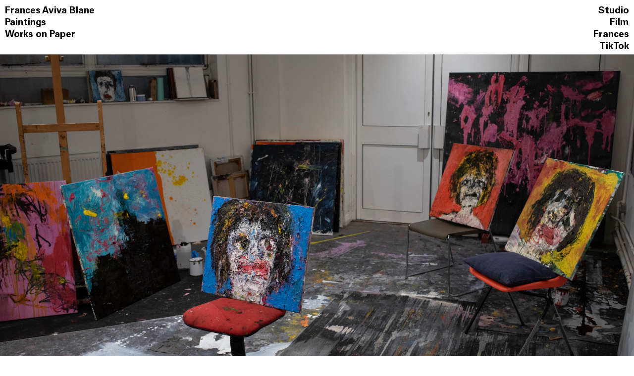

--- FILE ---
content_type: text/html
request_url: https://www.avivablane.com/portrait-the-making
body_size: 3130
content:
<!DOCTYPE html><!-- This site was created in Webflow. https://webflow.com --><!-- Last Published: Sun Nov 23 2025 22:19:43 GMT+0000 (Coordinated Universal Time) --><html data-wf-domain="www.avivablane.com" data-wf-page="658efab7ef8b954c04996a42" data-wf-site="6392038c9c737642defb50bc"><head><meta charset="utf-8"/><title>Portrait – Making of a Film</title><meta content="Behind the scenes images from the making of Portrait, a conversation between Susie Orbach, Penny Woolcock and Frances Aviva Blane." name="description"/><meta content="Portrait – Making of a Film" property="og:title"/><meta content="Behind the scenes images from the making of Portrait, a conversation between Susie Orbach, Penny Woolcock and Frances Aviva Blane." property="og:description"/><meta content="Portrait – Making of a Film" property="twitter:title"/><meta content="Behind the scenes images from the making of Portrait, a conversation between Susie Orbach, Penny Woolcock and Frances Aviva Blane." property="twitter:description"/><meta property="og:type" content="website"/><meta content="summary_large_image" name="twitter:card"/><meta content="width=device-width, initial-scale=1" name="viewport"/><meta content="tPRhPXmI2-4w5eE0wzuC7E6jh7I8v1Hp-lzP92O7MDs" name="google-site-verification"/><meta content="Webflow" name="generator"/><link href="https://cdn.prod.website-files.com/6392038c9c737642defb50bc/css/frances-aviva-blane.webflow.shared.54c9aed4f.css" rel="stylesheet" type="text/css"/><script type="text/javascript">!function(o,c){var n=c.documentElement,t=" w-mod-";n.className+=t+"js",("ontouchstart"in o||o.DocumentTouch&&c instanceof DocumentTouch)&&(n.className+=t+"touch")}(window,document);</script><link href="https://cdn.prod.website-files.com/6392038c9c737642defb50bc/6471bd7013be7a40166a730c_FAB_Favicon.png" rel="shortcut icon" type="image/x-icon"/><link href="https://cdn.prod.website-files.com/6392038c9c737642defb50bc/6471bd6913be7a40166a6f13_FAB_Webclip.png" rel="apple-touch-icon"/></head><body class="body studio"><div class="w-embed"><style>
.element {
	height: calc(var(--vh, 1vh) * 100);
}

.element.two.studio{
overflow-x: none;
}

.slider-centre-div:focus {
outline: none;
}

.page-indication:focus {
outline: none;
}

.portrait-paragraph {
}


@media only screen
and (min-device-width: 1024px)
and (max-device-width: 1024px)
and (orientation: portrait)
and (-webkit-min-device-pixel-ratio: 2) {

.exhbition-img {
max-height: 850px;
max-width: 1000px;
}
}


  
</style></div><div data-animation="over-right" data-collapse="medium" data-duration="400" data-easing="ease" data-easing2="ease" role="banner" class="navbar w-nav"><div class="container w-container"><div class="w-embed"><style>
.dropdown-list.w--open {
margin-left: calc(-100vw + 834px);
}
</style></div><a href="/" class="brand w-nav-link">Frances Aviva Blane</a><nav role="navigation" class="nav-menu no w-nav-menu"><a href="/" class="brand-2 no w-nav-link">Frances Aviva Blane</a><a href="/paintings" class="nav-link no w-nav-link">Paintings</a><a href="/works-on-paper" class="nav-link no w-nav-link">Works on Paper</a></nav><nav role="navigation" class="nav-menu right w-nav-menu"><a href="/studio" class="nav-link no w-nav-link">Studio</a><a href="/paintings" class="nav-link mobile w-nav-link">Paintings</a><a href="/works-on-paper" class="nav-link mobile w-nav-link">Works on Paper</a><a href="/studio" class="nav-link mobile w-nav-link">Studio</a><a href="/film" class="nav-link w-nav-link">Film</a><a href="/frances" class="nav-link w-nav-link">Frances</a><a href="https://www.tiktok.com/@blanefrances" target="_blank" class="nav-link w-nav-link">TikTok</a></nav><div class="menu-button w-nav-button"><img src="https://cdn.prod.website-files.com/6392038c9c737642defb50bc/63c656d8a3ef2e090aab9ca1_Burger.svg" loading="lazy" alt="" class="image-28"/></div></div></div><div id="News" class="element two studio portrait"><h1 class="h2-page-title mobile">Portrait – Making of a Film<br/></h1><div class="slider-centre-div detail studio-1 portrait"></div></div><div id="News" class="element start studio"><div class="slider-centre-div text"><p class="portrait-paragraph bigger">I started painting portraits of <a href="https://en.wikipedia.org/wiki/Susie_Orbach" target="_blank" class="in-text-link">Susie Orbach</a> prior to our talk at the <a href="https://www.google.com/imgres?imgurl=https://www.freud.org.uk/wp-content/uploads/2020/02/Frances_Blane-scaled.jpg&amp;tbnid=_n5dsTQ7VtbAIM&amp;vet=1&amp;imgrefurl=https://www.freud.org.uk/event/smashed-up-paint/&amp;docid=fiyo-T0mRO6uHM&amp;w=2560&amp;h=2048&amp;itg=1&amp;hl=en_GB&amp;source=sh/x/im/m1/5" target="_blank" class="in-text-link">Freud Museum London</a> in 2020. Unfortunately due to Covid 19 lockdown restrictions, our conversation was postponed.</p><p class="portrait-paragraph bigger">Instead director <a href="https://en.wikipedia.org/wiki/Penny_Woolcock" target="_blank" class="in-text-link">Penny Woolcock</a> made a film of Susie and I talking about my work in my studio. It was titled ‘<a href="https://www.avivablane.com/film/#2m" class="in-text-link">Two Metres Apart</a>’.<br/></p><p class="portrait-paragraph bigger">Previously Susie had written about my work in a book called FAB. During the Covid 19 epidemic Susie also wrote about the paintings/drawings I was making during lockdown – the title of that book was COVID. The conversation ‘Portrait’ is a sequel to the 2020 film ‘Two Metres Apart’.<br/><br/>Stills Photographer: <a href="https://sarahainslie.com" target="_blank" class="in-text-link">Sarah Ainslie</a><br/></p></div><div class="slider-centre-div one"><img src="https://cdn.prod.website-files.com/6392038c9c737642defb50bc/658efc8c6a11d15bf2601f85_IMG_3886_RT.jpg" loading="lazy" sizes="(max-width: 1402px) 100vw, 1402px" srcset="https://cdn.prod.website-files.com/6392038c9c737642defb50bc/658efc8c6a11d15bf2601f85_IMG_3886_RT-p-500.jpg 500w, https://cdn.prod.website-files.com/6392038c9c737642defb50bc/658efc8c6a11d15bf2601f85_IMG_3886_RT-p-800.jpg 800w, https://cdn.prod.website-files.com/6392038c9c737642defb50bc/658efc8c6a11d15bf2601f85_IMG_3886_RT-p-1080.jpg 1080w, https://cdn.prod.website-files.com/6392038c9c737642defb50bc/658efc8c6a11d15bf2601f85_IMG_3886_RT.jpg 1402w" alt="" class="exhbition-img"/></div><div class="slider-centre-div middle"><img src="https://cdn.prod.website-files.com/6392038c9c737642defb50bc/658efcd13fcec216481dd9f1_IMG_3887_RT.jpg" loading="lazy" sizes="100vw" srcset="https://cdn.prod.website-files.com/6392038c9c737642defb50bc/658efcd13fcec216481dd9f1_IMG_3887_RT-p-500.jpg 500w, https://cdn.prod.website-files.com/6392038c9c737642defb50bc/658efcd13fcec216481dd9f1_IMG_3887_RT-p-800.jpg 800w, https://cdn.prod.website-files.com/6392038c9c737642defb50bc/658efcd13fcec216481dd9f1_IMG_3887_RT-p-1080.jpg 1080w, https://cdn.prod.website-files.com/6392038c9c737642defb50bc/658efcd13fcec216481dd9f1_IMG_3887_RT-p-1600.jpg 1600w, https://cdn.prod.website-files.com/6392038c9c737642defb50bc/658efcd13fcec216481dd9f1_IMG_3887_RT.jpg 1963w" alt="" class="exhbition-img"/></div><div class="slider-centre-div studio"><img src="https://cdn.prod.website-files.com/6392038c9c737642defb50bc/658efd263fcec216481e0149_IMG_3885_RT.jpg" loading="lazy" sizes="(max-width: 1402px) 100vw, 1402px" srcset="https://cdn.prod.website-files.com/6392038c9c737642defb50bc/658efd263fcec216481e0149_IMG_3885_RT-p-500.jpg 500w, https://cdn.prod.website-files.com/6392038c9c737642defb50bc/658efd263fcec216481e0149_IMG_3885_RT-p-800.jpg 800w, https://cdn.prod.website-files.com/6392038c9c737642defb50bc/658efd263fcec216481e0149_IMG_3885_RT-p-1080.jpg 1080w, https://cdn.prod.website-files.com/6392038c9c737642defb50bc/658efd263fcec216481e0149_IMG_3885_RT.jpg 1402w" alt="" class="exhbition-img"/></div><div class="slider-centre-div detail two studio-2 portrait"></div><div class="slider-centre-div after"><img src="https://cdn.prod.website-files.com/6392038c9c737642defb50bc/658eff0ffdb828cf3719ff05_IMG_3888_RT.jpg" loading="lazy" sizes="100vw" srcset="https://cdn.prod.website-files.com/6392038c9c737642defb50bc/658eff0ffdb828cf3719ff05_IMG_3888_RT-p-500.jpg 500w, https://cdn.prod.website-files.com/6392038c9c737642defb50bc/658eff0ffdb828cf3719ff05_IMG_3888_RT-p-800.jpg 800w, https://cdn.prod.website-files.com/6392038c9c737642defb50bc/658eff0ffdb828cf3719ff05_IMG_3888_RT-p-1080.jpg 1080w, https://cdn.prod.website-files.com/6392038c9c737642defb50bc/658eff0ffdb828cf3719ff05_IMG_3888_RT-p-1600.jpg 1600w, https://cdn.prod.website-files.com/6392038c9c737642defb50bc/658eff0ffdb828cf3719ff05_IMG_3888_RT.jpg 1963w" alt="" class="exhbition-img"/></div><div class="slider-centre-div middle"><img src="https://cdn.prod.website-files.com/6392038c9c737642defb50bc/658effd7e2e987217ce6bf66_IMG_3884_RT.jpg" loading="lazy" sizes="(max-width: 1402px) 100vw, 1402px" srcset="https://cdn.prod.website-files.com/6392038c9c737642defb50bc/658effd7e2e987217ce6bf66_IMG_3884_RT-p-500.jpg 500w, https://cdn.prod.website-files.com/6392038c9c737642defb50bc/658effd7e2e987217ce6bf66_IMG_3884_RT-p-800.jpg 800w, https://cdn.prod.website-files.com/6392038c9c737642defb50bc/658effd7e2e987217ce6bf66_IMG_3884_RT-p-1080.jpg 1080w, https://cdn.prod.website-files.com/6392038c9c737642defb50bc/658effd7e2e987217ce6bf66_IMG_3884_RT.jpg 1402w" alt="" class="exhbition-img"/></div><div class="slider-centre-div studio"><img src="https://cdn.prod.website-files.com/6392038c9c737642defb50bc/658f04bed9b501bba5edd7e2_IMG_3881_RT.jpg" loading="lazy" sizes="100vw" srcset="https://cdn.prod.website-files.com/6392038c9c737642defb50bc/658f04bed9b501bba5edd7e2_IMG_3881_RT-p-500.jpg 500w, https://cdn.prod.website-files.com/6392038c9c737642defb50bc/658f04bed9b501bba5edd7e2_IMG_3881_RT-p-800.jpg 800w, https://cdn.prod.website-files.com/6392038c9c737642defb50bc/658f04bed9b501bba5edd7e2_IMG_3881_RT-p-1080.jpg 1080w, https://cdn.prod.website-files.com/6392038c9c737642defb50bc/658f04bed9b501bba5edd7e2_IMG_3881_RT-p-1600.jpg 1600w, https://cdn.prod.website-files.com/6392038c9c737642defb50bc/658f04bed9b501bba5edd7e2_IMG_3881_RT.jpg 1963w" alt="" class="exhbition-img"/></div><div class="slider-centre-div detail two studio-3 portrait"></div><div class="slider-centre-div after"><img src="https://cdn.prod.website-files.com/6392038c9c737642defb50bc/658f0161cf5a7d093d849532_IMG_3889_RT.jpg" loading="lazy" sizes="100vw" srcset="https://cdn.prod.website-files.com/6392038c9c737642defb50bc/658f0161cf5a7d093d849532_IMG_3889_RT-p-500.jpg 500w, https://cdn.prod.website-files.com/6392038c9c737642defb50bc/658f0161cf5a7d093d849532_IMG_3889_RT-p-800.jpg 800w, https://cdn.prod.website-files.com/6392038c9c737642defb50bc/658f0161cf5a7d093d849532_IMG_3889_RT-p-1080.jpg 1080w, https://cdn.prod.website-files.com/6392038c9c737642defb50bc/658f0161cf5a7d093d849532_IMG_3889_RT-p-1600.jpg 1600w, https://cdn.prod.website-files.com/6392038c9c737642defb50bc/658f0161cf5a7d093d849532_IMG_3889_RT.jpg 1963w" alt="" class="exhbition-img"/></div><div class="slider-centre-div middle"><img src="https://cdn.prod.website-files.com/6392038c9c737642defb50bc/658f01c1a7194dc40cf0edd7_IMG_3891_RT.jpg" loading="lazy" sizes="(max-width: 1402px) 100vw, 1402px" srcset="https://cdn.prod.website-files.com/6392038c9c737642defb50bc/658f01c1a7194dc40cf0edd7_IMG_3891_RT-p-500.jpg 500w, https://cdn.prod.website-files.com/6392038c9c737642defb50bc/658f01c1a7194dc40cf0edd7_IMG_3891_RT-p-800.jpg 800w, https://cdn.prod.website-files.com/6392038c9c737642defb50bc/658f01c1a7194dc40cf0edd7_IMG_3891_RT-p-1080.jpg 1080w, https://cdn.prod.website-files.com/6392038c9c737642defb50bc/658f01c1a7194dc40cf0edd7_IMG_3891_RT.jpg 1402w" alt="" class="exhbition-img"/></div><div class="slider-centre-div studio"><img src="https://cdn.prod.website-files.com/6392038c9c737642defb50bc/658f01fa32cb3de9f0b63ecf_IMG_3892_RT.jpg" loading="lazy" sizes="100vw" srcset="https://cdn.prod.website-files.com/6392038c9c737642defb50bc/658f01fa32cb3de9f0b63ecf_IMG_3892_RT-p-500.jpg 500w, https://cdn.prod.website-files.com/6392038c9c737642defb50bc/658f01fa32cb3de9f0b63ecf_IMG_3892_RT-p-800.jpg 800w, https://cdn.prod.website-files.com/6392038c9c737642defb50bc/658f01fa32cb3de9f0b63ecf_IMG_3892_RT-p-1080.jpg 1080w, https://cdn.prod.website-files.com/6392038c9c737642defb50bc/658f01fa32cb3de9f0b63ecf_IMG_3892_RT-p-1600.jpg 1600w, https://cdn.prod.website-files.com/6392038c9c737642defb50bc/658f01fa32cb3de9f0b63ecf_IMG_3892_RT.jpg 1963w" alt="" class="exhbition-img"/></div><div class="slider-centre-div detail two studio-4 portrait"></div></div><script src="https://d3e54v103j8qbb.cloudfront.net/js/jquery-3.5.1.min.dc5e7f18c8.js?site=6392038c9c737642defb50bc" type="text/javascript" integrity="sha256-9/aliU8dGd2tb6OSsuzixeV4y/faTqgFtohetphbbj0=" crossorigin="anonymous"></script><script src="https://cdn.prod.website-files.com/6392038c9c737642defb50bc/js/webflow.schunk.36b8fb49256177c8.js" type="text/javascript"></script><script src="https://cdn.prod.website-files.com/6392038c9c737642defb50bc/js/webflow.schunk.3078112a5020af6a.js" type="text/javascript"></script><script src="https://cdn.prod.website-files.com/6392038c9c737642defb50bc/js/webflow.schunk.746b6d35f5ce6734.js" type="text/javascript"></script><script src="https://cdn.prod.website-files.com/6392038c9c737642defb50bc/js/webflow.ba5d20b2.4b524b9843924f44.js" type="text/javascript"></script><script>
// First we get the viewport height and we multiple it by 1% to get a value for a vh unit
let vh = window.innerHeight * 0.01;
// Then we set the value in the --vh custom property to the root of the document
document.documentElement.style.setProperty('--vh', `${vh}px`);

// We listen to the resize event
window.addEventListener('resize', () => {
  // We execute the same script as before
  let vh = window.innerHeight * 0.01;
  document.documentElement.style.setProperty('--vh', `${vh}px`);
});
</script></body></html>

--- FILE ---
content_type: text/css
request_url: https://cdn.prod.website-files.com/6392038c9c737642defb50bc/css/frances-aviva-blane.webflow.shared.54c9aed4f.css
body_size: 26631
content:
html {
  -webkit-text-size-adjust: 100%;
  -ms-text-size-adjust: 100%;
  font-family: sans-serif;
}

body {
  margin: 0;
}

article, aside, details, figcaption, figure, footer, header, hgroup, main, menu, nav, section, summary {
  display: block;
}

audio, canvas, progress, video {
  vertical-align: baseline;
  display: inline-block;
}

audio:not([controls]) {
  height: 0;
  display: none;
}

[hidden], template {
  display: none;
}

a {
  background-color: #0000;
}

a:active, a:hover {
  outline: 0;
}

abbr[title] {
  border-bottom: 1px dotted;
}

b, strong {
  font-weight: bold;
}

dfn {
  font-style: italic;
}

h1 {
  margin: .67em 0;
  font-size: 2em;
}

mark {
  color: #000;
  background: #ff0;
}

small {
  font-size: 80%;
}

sub, sup {
  vertical-align: baseline;
  font-size: 75%;
  line-height: 0;
  position: relative;
}

sup {
  top: -.5em;
}

sub {
  bottom: -.25em;
}

img {
  border: 0;
}

svg:not(:root) {
  overflow: hidden;
}

hr {
  box-sizing: content-box;
  height: 0;
}

pre {
  overflow: auto;
}

code, kbd, pre, samp {
  font-family: monospace;
  font-size: 1em;
}

button, input, optgroup, select, textarea {
  color: inherit;
  font: inherit;
  margin: 0;
}

button {
  overflow: visible;
}

button, select {
  text-transform: none;
}

button, html input[type="button"], input[type="reset"] {
  -webkit-appearance: button;
  cursor: pointer;
}

button[disabled], html input[disabled] {
  cursor: default;
}

button::-moz-focus-inner, input::-moz-focus-inner {
  border: 0;
  padding: 0;
}

input {
  line-height: normal;
}

input[type="checkbox"], input[type="radio"] {
  box-sizing: border-box;
  padding: 0;
}

input[type="number"]::-webkit-inner-spin-button, input[type="number"]::-webkit-outer-spin-button {
  height: auto;
}

input[type="search"] {
  -webkit-appearance: none;
}

input[type="search"]::-webkit-search-cancel-button, input[type="search"]::-webkit-search-decoration {
  -webkit-appearance: none;
}

legend {
  border: 0;
  padding: 0;
}

textarea {
  overflow: auto;
}

optgroup {
  font-weight: bold;
}

table {
  border-collapse: collapse;
  border-spacing: 0;
}

td, th {
  padding: 0;
}

@font-face {
  font-family: webflow-icons;
  src: url("[data-uri]") format("truetype");
  font-weight: normal;
  font-style: normal;
}

[class^="w-icon-"], [class*=" w-icon-"] {
  speak: none;
  font-variant: normal;
  text-transform: none;
  -webkit-font-smoothing: antialiased;
  -moz-osx-font-smoothing: grayscale;
  font-style: normal;
  font-weight: normal;
  line-height: 1;
  font-family: webflow-icons !important;
}

.w-icon-slider-right:before {
  content: "";
}

.w-icon-slider-left:before {
  content: "";
}

.w-icon-nav-menu:before {
  content: "";
}

.w-icon-arrow-down:before, .w-icon-dropdown-toggle:before {
  content: "";
}

.w-icon-file-upload-remove:before {
  content: "";
}

.w-icon-file-upload-icon:before {
  content: "";
}

* {
  box-sizing: border-box;
}

html {
  height: 100%;
}

body {
  color: #333;
  background-color: #fff;
  min-height: 100%;
  margin: 0;
  font-family: Arial, sans-serif;
  font-size: 14px;
  line-height: 20px;
}

img {
  vertical-align: middle;
  max-width: 100%;
  display: inline-block;
}

html.w-mod-touch * {
  background-attachment: scroll !important;
}

.w-block {
  display: block;
}

.w-inline-block {
  max-width: 100%;
  display: inline-block;
}

.w-clearfix:before, .w-clearfix:after {
  content: " ";
  grid-area: 1 / 1 / 2 / 2;
  display: table;
}

.w-clearfix:after {
  clear: both;
}

.w-hidden {
  display: none;
}

.w-button {
  color: #fff;
  line-height: inherit;
  cursor: pointer;
  background-color: #3898ec;
  border: 0;
  border-radius: 0;
  padding: 9px 15px;
  text-decoration: none;
  display: inline-block;
}

input.w-button {
  -webkit-appearance: button;
}

html[data-w-dynpage] [data-w-cloak] {
  color: #0000 !important;
}

.w-code-block {
  margin: unset;
}

pre.w-code-block code {
  all: inherit;
}

.w-optimization {
  display: contents;
}

.w-webflow-badge, .w-webflow-badge > img {
  box-sizing: unset;
  width: unset;
  height: unset;
  max-height: unset;
  max-width: unset;
  min-height: unset;
  min-width: unset;
  margin: unset;
  padding: unset;
  float: unset;
  clear: unset;
  border: unset;
  border-radius: unset;
  background: unset;
  background-image: unset;
  background-position: unset;
  background-size: unset;
  background-repeat: unset;
  background-origin: unset;
  background-clip: unset;
  background-attachment: unset;
  background-color: unset;
  box-shadow: unset;
  transform: unset;
  direction: unset;
  font-family: unset;
  font-weight: unset;
  color: unset;
  font-size: unset;
  line-height: unset;
  font-style: unset;
  font-variant: unset;
  text-align: unset;
  letter-spacing: unset;
  -webkit-text-decoration: unset;
  text-decoration: unset;
  text-indent: unset;
  text-transform: unset;
  list-style-type: unset;
  text-shadow: unset;
  vertical-align: unset;
  cursor: unset;
  white-space: unset;
  word-break: unset;
  word-spacing: unset;
  word-wrap: unset;
  transition: unset;
}

.w-webflow-badge {
  white-space: nowrap;
  cursor: pointer;
  box-shadow: 0 0 0 1px #0000001a, 0 1px 3px #0000001a;
  visibility: visible !important;
  opacity: 1 !important;
  z-index: 2147483647 !important;
  color: #aaadb0 !important;
  overflow: unset !important;
  background-color: #fff !important;
  border-radius: 3px !important;
  width: auto !important;
  height: auto !important;
  margin: 0 !important;
  padding: 6px !important;
  font-size: 12px !important;
  line-height: 14px !important;
  text-decoration: none !important;
  display: inline-block !important;
  position: fixed !important;
  inset: auto 12px 12px auto !important;
  transform: none !important;
}

.w-webflow-badge > img {
  position: unset;
  visibility: unset !important;
  opacity: 1 !important;
  vertical-align: middle !important;
  display: inline-block !important;
}

h1, h2, h3, h4, h5, h6 {
  margin-bottom: 10px;
  font-weight: bold;
}

h1 {
  margin-top: 20px;
  font-size: 38px;
  line-height: 44px;
}

h2 {
  margin-top: 20px;
  font-size: 32px;
  line-height: 36px;
}

h3 {
  margin-top: 20px;
  font-size: 24px;
  line-height: 30px;
}

h4 {
  margin-top: 10px;
  font-size: 18px;
  line-height: 24px;
}

h5 {
  margin-top: 10px;
  font-size: 14px;
  line-height: 20px;
}

h6 {
  margin-top: 10px;
  font-size: 12px;
  line-height: 18px;
}

p {
  margin-top: 0;
  margin-bottom: 10px;
}

blockquote {
  border-left: 5px solid #e2e2e2;
  margin: 0 0 10px;
  padding: 10px 20px;
  font-size: 18px;
  line-height: 22px;
}

figure {
  margin: 0 0 10px;
}

figcaption {
  text-align: center;
  margin-top: 5px;
}

ul, ol {
  margin-top: 0;
  margin-bottom: 10px;
  padding-left: 40px;
}

.w-list-unstyled {
  padding-left: 0;
  list-style: none;
}

.w-embed:before, .w-embed:after {
  content: " ";
  grid-area: 1 / 1 / 2 / 2;
  display: table;
}

.w-embed:after {
  clear: both;
}

.w-video {
  width: 100%;
  padding: 0;
  position: relative;
}

.w-video iframe, .w-video object, .w-video embed {
  border: none;
  width: 100%;
  height: 100%;
  position: absolute;
  top: 0;
  left: 0;
}

fieldset {
  border: 0;
  margin: 0;
  padding: 0;
}

button, [type="button"], [type="reset"] {
  cursor: pointer;
  -webkit-appearance: button;
  border: 0;
}

.w-form {
  margin: 0 0 15px;
}

.w-form-done {
  text-align: center;
  background-color: #ddd;
  padding: 20px;
  display: none;
}

.w-form-fail {
  background-color: #ffdede;
  margin-top: 10px;
  padding: 10px;
  display: none;
}

label {
  margin-bottom: 5px;
  font-weight: bold;
  display: block;
}

.w-input, .w-select {
  color: #333;
  vertical-align: middle;
  background-color: #fff;
  border: 1px solid #ccc;
  width: 100%;
  height: 38px;
  margin-bottom: 10px;
  padding: 8px 12px;
  font-size: 14px;
  line-height: 1.42857;
  display: block;
}

.w-input::placeholder, .w-select::placeholder {
  color: #999;
}

.w-input:focus, .w-select:focus {
  border-color: #3898ec;
  outline: 0;
}

.w-input[disabled], .w-select[disabled], .w-input[readonly], .w-select[readonly], fieldset[disabled] .w-input, fieldset[disabled] .w-select {
  cursor: not-allowed;
}

.w-input[disabled]:not(.w-input-disabled), .w-select[disabled]:not(.w-input-disabled), .w-input[readonly], .w-select[readonly], fieldset[disabled]:not(.w-input-disabled) .w-input, fieldset[disabled]:not(.w-input-disabled) .w-select {
  background-color: #eee;
}

textarea.w-input, textarea.w-select {
  height: auto;
}

.w-select {
  background-color: #f3f3f3;
}

.w-select[multiple] {
  height: auto;
}

.w-form-label {
  cursor: pointer;
  margin-bottom: 0;
  font-weight: normal;
  display: inline-block;
}

.w-radio {
  margin-bottom: 5px;
  padding-left: 20px;
  display: block;
}

.w-radio:before, .w-radio:after {
  content: " ";
  grid-area: 1 / 1 / 2 / 2;
  display: table;
}

.w-radio:after {
  clear: both;
}

.w-radio-input {
  float: left;
  margin: 3px 0 0 -20px;
  line-height: normal;
}

.w-file-upload {
  margin-bottom: 10px;
  display: block;
}

.w-file-upload-input {
  opacity: 0;
  z-index: -100;
  width: .1px;
  height: .1px;
  position: absolute;
  overflow: hidden;
}

.w-file-upload-default, .w-file-upload-uploading, .w-file-upload-success {
  color: #333;
  display: inline-block;
}

.w-file-upload-error {
  margin-top: 10px;
  display: block;
}

.w-file-upload-default.w-hidden, .w-file-upload-uploading.w-hidden, .w-file-upload-error.w-hidden, .w-file-upload-success.w-hidden {
  display: none;
}

.w-file-upload-uploading-btn {
  cursor: pointer;
  background-color: #fafafa;
  border: 1px solid #ccc;
  margin: 0;
  padding: 8px 12px;
  font-size: 14px;
  font-weight: normal;
  display: flex;
}

.w-file-upload-file {
  background-color: #fafafa;
  border: 1px solid #ccc;
  flex-grow: 1;
  justify-content: space-between;
  margin: 0;
  padding: 8px 9px 8px 11px;
  display: flex;
}

.w-file-upload-file-name {
  font-size: 14px;
  font-weight: normal;
  display: block;
}

.w-file-remove-link {
  cursor: pointer;
  width: auto;
  height: auto;
  margin-top: 3px;
  margin-left: 10px;
  padding: 3px;
  display: block;
}

.w-icon-file-upload-remove {
  margin: auto;
  font-size: 10px;
}

.w-file-upload-error-msg {
  color: #ea384c;
  padding: 2px 0;
  display: inline-block;
}

.w-file-upload-info {
  padding: 0 12px;
  line-height: 38px;
  display: inline-block;
}

.w-file-upload-label {
  cursor: pointer;
  background-color: #fafafa;
  border: 1px solid #ccc;
  margin: 0;
  padding: 8px 12px;
  font-size: 14px;
  font-weight: normal;
  display: inline-block;
}

.w-icon-file-upload-icon, .w-icon-file-upload-uploading {
  width: 20px;
  margin-right: 8px;
  display: inline-block;
}

.w-icon-file-upload-uploading {
  height: 20px;
}

.w-container {
  max-width: 940px;
  margin-left: auto;
  margin-right: auto;
}

.w-container:before, .w-container:after {
  content: " ";
  grid-area: 1 / 1 / 2 / 2;
  display: table;
}

.w-container:after {
  clear: both;
}

.w-container .w-row {
  margin-left: -10px;
  margin-right: -10px;
}

.w-row:before, .w-row:after {
  content: " ";
  grid-area: 1 / 1 / 2 / 2;
  display: table;
}

.w-row:after {
  clear: both;
}

.w-row .w-row {
  margin-left: 0;
  margin-right: 0;
}

.w-col {
  float: left;
  width: 100%;
  min-height: 1px;
  padding-left: 10px;
  padding-right: 10px;
  position: relative;
}

.w-col .w-col {
  padding-left: 0;
  padding-right: 0;
}

.w-col-1 {
  width: 8.33333%;
}

.w-col-2 {
  width: 16.6667%;
}

.w-col-3 {
  width: 25%;
}

.w-col-4 {
  width: 33.3333%;
}

.w-col-5 {
  width: 41.6667%;
}

.w-col-6 {
  width: 50%;
}

.w-col-7 {
  width: 58.3333%;
}

.w-col-8 {
  width: 66.6667%;
}

.w-col-9 {
  width: 75%;
}

.w-col-10 {
  width: 83.3333%;
}

.w-col-11 {
  width: 91.6667%;
}

.w-col-12 {
  width: 100%;
}

.w-hidden-main {
  display: none !important;
}

@media screen and (max-width: 991px) {
  .w-container {
    max-width: 728px;
  }

  .w-hidden-main {
    display: inherit !important;
  }

  .w-hidden-medium {
    display: none !important;
  }

  .w-col-medium-1 {
    width: 8.33333%;
  }

  .w-col-medium-2 {
    width: 16.6667%;
  }

  .w-col-medium-3 {
    width: 25%;
  }

  .w-col-medium-4 {
    width: 33.3333%;
  }

  .w-col-medium-5 {
    width: 41.6667%;
  }

  .w-col-medium-6 {
    width: 50%;
  }

  .w-col-medium-7 {
    width: 58.3333%;
  }

  .w-col-medium-8 {
    width: 66.6667%;
  }

  .w-col-medium-9 {
    width: 75%;
  }

  .w-col-medium-10 {
    width: 83.3333%;
  }

  .w-col-medium-11 {
    width: 91.6667%;
  }

  .w-col-medium-12 {
    width: 100%;
  }

  .w-col-stack {
    width: 100%;
    left: auto;
    right: auto;
  }
}

@media screen and (max-width: 767px) {
  .w-hidden-main, .w-hidden-medium {
    display: inherit !important;
  }

  .w-hidden-small {
    display: none !important;
  }

  .w-row, .w-container .w-row {
    margin-left: 0;
    margin-right: 0;
  }

  .w-col {
    width: 100%;
    left: auto;
    right: auto;
  }

  .w-col-small-1 {
    width: 8.33333%;
  }

  .w-col-small-2 {
    width: 16.6667%;
  }

  .w-col-small-3 {
    width: 25%;
  }

  .w-col-small-4 {
    width: 33.3333%;
  }

  .w-col-small-5 {
    width: 41.6667%;
  }

  .w-col-small-6 {
    width: 50%;
  }

  .w-col-small-7 {
    width: 58.3333%;
  }

  .w-col-small-8 {
    width: 66.6667%;
  }

  .w-col-small-9 {
    width: 75%;
  }

  .w-col-small-10 {
    width: 83.3333%;
  }

  .w-col-small-11 {
    width: 91.6667%;
  }

  .w-col-small-12 {
    width: 100%;
  }
}

@media screen and (max-width: 479px) {
  .w-container {
    max-width: none;
  }

  .w-hidden-main, .w-hidden-medium, .w-hidden-small {
    display: inherit !important;
  }

  .w-hidden-tiny {
    display: none !important;
  }

  .w-col {
    width: 100%;
  }

  .w-col-tiny-1 {
    width: 8.33333%;
  }

  .w-col-tiny-2 {
    width: 16.6667%;
  }

  .w-col-tiny-3 {
    width: 25%;
  }

  .w-col-tiny-4 {
    width: 33.3333%;
  }

  .w-col-tiny-5 {
    width: 41.6667%;
  }

  .w-col-tiny-6 {
    width: 50%;
  }

  .w-col-tiny-7 {
    width: 58.3333%;
  }

  .w-col-tiny-8 {
    width: 66.6667%;
  }

  .w-col-tiny-9 {
    width: 75%;
  }

  .w-col-tiny-10 {
    width: 83.3333%;
  }

  .w-col-tiny-11 {
    width: 91.6667%;
  }

  .w-col-tiny-12 {
    width: 100%;
  }
}

.w-widget {
  position: relative;
}

.w-widget-map {
  width: 100%;
  height: 400px;
}

.w-widget-map label {
  width: auto;
  display: inline;
}

.w-widget-map img {
  max-width: inherit;
}

.w-widget-map .gm-style-iw {
  text-align: center;
}

.w-widget-map .gm-style-iw > button {
  display: none !important;
}

.w-widget-twitter {
  overflow: hidden;
}

.w-widget-twitter-count-shim {
  vertical-align: top;
  text-align: center;
  background: #fff;
  border: 1px solid #758696;
  border-radius: 3px;
  width: 28px;
  height: 20px;
  display: inline-block;
  position: relative;
}

.w-widget-twitter-count-shim * {
  pointer-events: none;
  -webkit-user-select: none;
  user-select: none;
}

.w-widget-twitter-count-shim .w-widget-twitter-count-inner {
  text-align: center;
  color: #999;
  font-family: serif;
  font-size: 15px;
  line-height: 12px;
  position: relative;
}

.w-widget-twitter-count-shim .w-widget-twitter-count-clear {
  display: block;
  position: relative;
}

.w-widget-twitter-count-shim.w--large {
  width: 36px;
  height: 28px;
}

.w-widget-twitter-count-shim.w--large .w-widget-twitter-count-inner {
  font-size: 18px;
  line-height: 18px;
}

.w-widget-twitter-count-shim:not(.w--vertical) {
  margin-left: 5px;
  margin-right: 8px;
}

.w-widget-twitter-count-shim:not(.w--vertical).w--large {
  margin-left: 6px;
}

.w-widget-twitter-count-shim:not(.w--vertical):before, .w-widget-twitter-count-shim:not(.w--vertical):after {
  content: " ";
  pointer-events: none;
  border: solid #0000;
  width: 0;
  height: 0;
  position: absolute;
  top: 50%;
  left: 0;
}

.w-widget-twitter-count-shim:not(.w--vertical):before {
  border-width: 4px;
  border-color: #75869600 #5d6c7b #75869600 #75869600;
  margin-top: -4px;
  margin-left: -9px;
}

.w-widget-twitter-count-shim:not(.w--vertical).w--large:before {
  border-width: 5px;
  margin-top: -5px;
  margin-left: -10px;
}

.w-widget-twitter-count-shim:not(.w--vertical):after {
  border-width: 4px;
  border-color: #fff0 #fff #fff0 #fff0;
  margin-top: -4px;
  margin-left: -8px;
}

.w-widget-twitter-count-shim:not(.w--vertical).w--large:after {
  border-width: 5px;
  margin-top: -5px;
  margin-left: -9px;
}

.w-widget-twitter-count-shim.w--vertical {
  width: 61px;
  height: 33px;
  margin-bottom: 8px;
}

.w-widget-twitter-count-shim.w--vertical:before, .w-widget-twitter-count-shim.w--vertical:after {
  content: " ";
  pointer-events: none;
  border: solid #0000;
  width: 0;
  height: 0;
  position: absolute;
  top: 100%;
  left: 50%;
}

.w-widget-twitter-count-shim.w--vertical:before {
  border-width: 5px;
  border-color: #5d6c7b #75869600 #75869600;
  margin-left: -5px;
}

.w-widget-twitter-count-shim.w--vertical:after {
  border-width: 4px;
  border-color: #fff #fff0 #fff0;
  margin-left: -4px;
}

.w-widget-twitter-count-shim.w--vertical .w-widget-twitter-count-inner {
  font-size: 18px;
  line-height: 22px;
}

.w-widget-twitter-count-shim.w--vertical.w--large {
  width: 76px;
}

.w-background-video {
  color: #fff;
  height: 500px;
  position: relative;
  overflow: hidden;
}

.w-background-video > video {
  object-fit: cover;
  z-index: -100;
  background-position: 50%;
  background-size: cover;
  width: 100%;
  height: 100%;
  margin: auto;
  position: absolute;
  inset: -100%;
}

.w-background-video > video::-webkit-media-controls-start-playback-button {
  -webkit-appearance: none;
  display: none !important;
}

.w-background-video--control {
  background-color: #0000;
  padding: 0;
  position: absolute;
  bottom: 1em;
  right: 1em;
}

.w-background-video--control > [hidden] {
  display: none !important;
}

.w-slider {
  text-align: center;
  clear: both;
  -webkit-tap-highlight-color: #0000;
  tap-highlight-color: #0000;
  background: #ddd;
  height: 300px;
  position: relative;
}

.w-slider-mask {
  z-index: 1;
  white-space: nowrap;
  height: 100%;
  display: block;
  position: relative;
  left: 0;
  right: 0;
  overflow: hidden;
}

.w-slide {
  vertical-align: top;
  white-space: normal;
  text-align: left;
  width: 100%;
  height: 100%;
  display: inline-block;
  position: relative;
}

.w-slider-nav {
  z-index: 2;
  text-align: center;
  -webkit-tap-highlight-color: #0000;
  tap-highlight-color: #0000;
  height: 40px;
  margin: auto;
  padding-top: 10px;
  position: absolute;
  inset: auto 0 0;
}

.w-slider-nav.w-round > div {
  border-radius: 100%;
}

.w-slider-nav.w-num > div {
  font-size: inherit;
  line-height: inherit;
  width: auto;
  height: auto;
  padding: .2em .5em;
}

.w-slider-nav.w-shadow > div {
  box-shadow: 0 0 3px #3336;
}

.w-slider-nav-invert {
  color: #fff;
}

.w-slider-nav-invert > div {
  background-color: #2226;
}

.w-slider-nav-invert > div.w-active {
  background-color: #222;
}

.w-slider-dot {
  cursor: pointer;
  background-color: #fff6;
  width: 1em;
  height: 1em;
  margin: 0 3px .5em;
  transition: background-color .1s, color .1s;
  display: inline-block;
  position: relative;
}

.w-slider-dot.w-active {
  background-color: #fff;
}

.w-slider-dot:focus {
  outline: none;
  box-shadow: 0 0 0 2px #fff;
}

.w-slider-dot:focus.w-active {
  box-shadow: none;
}

.w-slider-arrow-left, .w-slider-arrow-right {
  cursor: pointer;
  color: #fff;
  -webkit-tap-highlight-color: #0000;
  tap-highlight-color: #0000;
  -webkit-user-select: none;
  user-select: none;
  width: 80px;
  margin: auto;
  font-size: 40px;
  position: absolute;
  inset: 0;
  overflow: hidden;
}

.w-slider-arrow-left [class^="w-icon-"], .w-slider-arrow-right [class^="w-icon-"], .w-slider-arrow-left [class*=" w-icon-"], .w-slider-arrow-right [class*=" w-icon-"] {
  position: absolute;
}

.w-slider-arrow-left:focus, .w-slider-arrow-right:focus {
  outline: 0;
}

.w-slider-arrow-left {
  z-index: 3;
  right: auto;
}

.w-slider-arrow-right {
  z-index: 4;
  left: auto;
}

.w-icon-slider-left, .w-icon-slider-right {
  width: 1em;
  height: 1em;
  margin: auto;
  inset: 0;
}

.w-slider-aria-label {
  clip: rect(0 0 0 0);
  border: 0;
  width: 1px;
  height: 1px;
  margin: -1px;
  padding: 0;
  position: absolute;
  overflow: hidden;
}

.w-slider-force-show {
  display: block !important;
}

.w-dropdown {
  text-align: left;
  z-index: 900;
  margin-left: auto;
  margin-right: auto;
  display: inline-block;
  position: relative;
}

.w-dropdown-btn, .w-dropdown-toggle, .w-dropdown-link {
  vertical-align: top;
  color: #222;
  text-align: left;
  white-space: nowrap;
  margin-left: auto;
  margin-right: auto;
  padding: 20px;
  text-decoration: none;
  position: relative;
}

.w-dropdown-toggle {
  -webkit-user-select: none;
  user-select: none;
  cursor: pointer;
  padding-right: 40px;
  display: inline-block;
}

.w-dropdown-toggle:focus {
  outline: 0;
}

.w-icon-dropdown-toggle {
  width: 1em;
  height: 1em;
  margin: auto 20px auto auto;
  position: absolute;
  top: 0;
  bottom: 0;
  right: 0;
}

.w-dropdown-list {
  background: #ddd;
  min-width: 100%;
  display: none;
  position: absolute;
}

.w-dropdown-list.w--open {
  display: block;
}

.w-dropdown-link {
  color: #222;
  padding: 10px 20px;
  display: block;
}

.w-dropdown-link.w--current {
  color: #0082f3;
}

.w-dropdown-link:focus {
  outline: 0;
}

@media screen and (max-width: 767px) {
  .w-nav-brand {
    padding-left: 10px;
  }
}

.w-lightbox-backdrop {
  cursor: auto;
  letter-spacing: normal;
  text-indent: 0;
  text-shadow: none;
  text-transform: none;
  visibility: visible;
  white-space: normal;
  word-break: normal;
  word-spacing: normal;
  word-wrap: normal;
  color: #fff;
  text-align: center;
  z-index: 2000;
  opacity: 0;
  -webkit-user-select: none;
  -moz-user-select: none;
  -webkit-tap-highlight-color: transparent;
  background: #000000e6;
  outline: 0;
  font-family: Helvetica Neue, Helvetica, Ubuntu, Segoe UI, Verdana, sans-serif;
  font-size: 17px;
  font-style: normal;
  font-weight: 300;
  line-height: 1.2;
  list-style: disc;
  position: fixed;
  inset: 0;
  -webkit-transform: translate(0);
}

.w-lightbox-backdrop, .w-lightbox-container {
  -webkit-overflow-scrolling: touch;
  height: 100%;
  overflow: auto;
}

.w-lightbox-content {
  height: 100vh;
  position: relative;
  overflow: hidden;
}

.w-lightbox-view {
  opacity: 0;
  width: 100vw;
  height: 100vh;
  position: absolute;
}

.w-lightbox-view:before {
  content: "";
  height: 100vh;
}

.w-lightbox-group, .w-lightbox-group .w-lightbox-view, .w-lightbox-group .w-lightbox-view:before {
  height: 86vh;
}

.w-lightbox-frame, .w-lightbox-view:before {
  vertical-align: middle;
  display: inline-block;
}

.w-lightbox-figure {
  margin: 0;
  position: relative;
}

.w-lightbox-group .w-lightbox-figure {
  cursor: pointer;
}

.w-lightbox-img {
  width: auto;
  max-width: none;
  height: auto;
}

.w-lightbox-image {
  float: none;
  max-width: 100vw;
  max-height: 100vh;
  display: block;
}

.w-lightbox-group .w-lightbox-image {
  max-height: 86vh;
}

.w-lightbox-caption {
  text-align: left;
  text-overflow: ellipsis;
  white-space: nowrap;
  background: #0006;
  padding: .5em 1em;
  position: absolute;
  bottom: 0;
  left: 0;
  right: 0;
  overflow: hidden;
}

.w-lightbox-embed {
  width: 100%;
  height: 100%;
  position: absolute;
  inset: 0;
}

.w-lightbox-control {
  cursor: pointer;
  background-position: center;
  background-repeat: no-repeat;
  background-size: 24px;
  width: 4em;
  transition: all .3s;
  position: absolute;
  top: 0;
}

.w-lightbox-left {
  background-image: url("[data-uri]");
  display: none;
  bottom: 0;
  left: 0;
}

.w-lightbox-right {
  background-image: url("[data-uri]");
  display: none;
  bottom: 0;
  right: 0;
}

.w-lightbox-close {
  background-image: url("[data-uri]");
  background-size: 18px;
  height: 2.6em;
  right: 0;
}

.w-lightbox-strip {
  white-space: nowrap;
  padding: 0 1vh;
  line-height: 0;
  position: absolute;
  bottom: 0;
  left: 0;
  right: 0;
  overflow: auto hidden;
}

.w-lightbox-item {
  box-sizing: content-box;
  cursor: pointer;
  width: 10vh;
  padding: 2vh 1vh;
  display: inline-block;
  -webkit-transform: translate3d(0, 0, 0);
}

.w-lightbox-active {
  opacity: .3;
}

.w-lightbox-thumbnail {
  background: #222;
  height: 10vh;
  position: relative;
  overflow: hidden;
}

.w-lightbox-thumbnail-image {
  position: absolute;
  top: 0;
  left: 0;
}

.w-lightbox-thumbnail .w-lightbox-tall {
  width: 100%;
  top: 50%;
  transform: translate(0, -50%);
}

.w-lightbox-thumbnail .w-lightbox-wide {
  height: 100%;
  left: 50%;
  transform: translate(-50%);
}

.w-lightbox-spinner {
  box-sizing: border-box;
  border: 5px solid #0006;
  border-radius: 50%;
  width: 40px;
  height: 40px;
  margin-top: -20px;
  margin-left: -20px;
  animation: .8s linear infinite spin;
  position: absolute;
  top: 50%;
  left: 50%;
}

.w-lightbox-spinner:after {
  content: "";
  border: 3px solid #0000;
  border-bottom-color: #fff;
  border-radius: 50%;
  position: absolute;
  inset: -4px;
}

.w-lightbox-hide {
  display: none;
}

.w-lightbox-noscroll {
  overflow: hidden;
}

@media (min-width: 768px) {
  .w-lightbox-content {
    height: 96vh;
    margin-top: 2vh;
  }

  .w-lightbox-view, .w-lightbox-view:before {
    height: 96vh;
  }

  .w-lightbox-group, .w-lightbox-group .w-lightbox-view, .w-lightbox-group .w-lightbox-view:before {
    height: 84vh;
  }

  .w-lightbox-image {
    max-width: 96vw;
    max-height: 96vh;
  }

  .w-lightbox-group .w-lightbox-image {
    max-width: 82.3vw;
    max-height: 84vh;
  }

  .w-lightbox-left, .w-lightbox-right {
    opacity: .5;
    display: block;
  }

  .w-lightbox-close {
    opacity: .8;
  }

  .w-lightbox-control:hover {
    opacity: 1;
  }
}

.w-lightbox-inactive, .w-lightbox-inactive:hover {
  opacity: 0;
}

.w-richtext:before, .w-richtext:after {
  content: " ";
  grid-area: 1 / 1 / 2 / 2;
  display: table;
}

.w-richtext:after {
  clear: both;
}

.w-richtext[contenteditable="true"]:before, .w-richtext[contenteditable="true"]:after {
  white-space: initial;
}

.w-richtext ol, .w-richtext ul {
  overflow: hidden;
}

.w-richtext .w-richtext-figure-selected.w-richtext-figure-type-video div:after, .w-richtext .w-richtext-figure-selected[data-rt-type="video"] div:after, .w-richtext .w-richtext-figure-selected.w-richtext-figure-type-image div, .w-richtext .w-richtext-figure-selected[data-rt-type="image"] div {
  outline: 2px solid #2895f7;
}

.w-richtext figure.w-richtext-figure-type-video > div:after, .w-richtext figure[data-rt-type="video"] > div:after {
  content: "";
  display: none;
  position: absolute;
  inset: 0;
}

.w-richtext figure {
  max-width: 60%;
  position: relative;
}

.w-richtext figure > div:before {
  cursor: default !important;
}

.w-richtext figure img {
  width: 100%;
}

.w-richtext figure figcaption.w-richtext-figcaption-placeholder {
  opacity: .6;
}

.w-richtext figure div {
  color: #0000;
  font-size: 0;
}

.w-richtext figure.w-richtext-figure-type-image, .w-richtext figure[data-rt-type="image"] {
  display: table;
}

.w-richtext figure.w-richtext-figure-type-image > div, .w-richtext figure[data-rt-type="image"] > div {
  display: inline-block;
}

.w-richtext figure.w-richtext-figure-type-image > figcaption, .w-richtext figure[data-rt-type="image"] > figcaption {
  caption-side: bottom;
  display: table-caption;
}

.w-richtext figure.w-richtext-figure-type-video, .w-richtext figure[data-rt-type="video"] {
  width: 60%;
  height: 0;
}

.w-richtext figure.w-richtext-figure-type-video iframe, .w-richtext figure[data-rt-type="video"] iframe {
  width: 100%;
  height: 100%;
  position: absolute;
  top: 0;
  left: 0;
}

.w-richtext figure.w-richtext-figure-type-video > div, .w-richtext figure[data-rt-type="video"] > div {
  width: 100%;
}

.w-richtext figure.w-richtext-align-center {
  clear: both;
  margin-left: auto;
  margin-right: auto;
}

.w-richtext figure.w-richtext-align-center.w-richtext-figure-type-image > div, .w-richtext figure.w-richtext-align-center[data-rt-type="image"] > div {
  max-width: 100%;
}

.w-richtext figure.w-richtext-align-normal {
  clear: both;
}

.w-richtext figure.w-richtext-align-fullwidth {
  text-align: center;
  clear: both;
  width: 100%;
  max-width: 100%;
  margin-left: auto;
  margin-right: auto;
  display: block;
}

.w-richtext figure.w-richtext-align-fullwidth > div {
  padding-bottom: inherit;
  display: inline-block;
}

.w-richtext figure.w-richtext-align-fullwidth > figcaption {
  display: block;
}

.w-richtext figure.w-richtext-align-floatleft {
  float: left;
  clear: none;
  margin-right: 15px;
}

.w-richtext figure.w-richtext-align-floatright {
  float: right;
  clear: none;
  margin-left: 15px;
}

.w-nav {
  z-index: 1000;
  background: #ddd;
  position: relative;
}

.w-nav:before, .w-nav:after {
  content: " ";
  grid-area: 1 / 1 / 2 / 2;
  display: table;
}

.w-nav:after {
  clear: both;
}

.w-nav-brand {
  float: left;
  color: #333;
  text-decoration: none;
  position: relative;
}

.w-nav-link {
  vertical-align: top;
  color: #222;
  text-align: left;
  margin-left: auto;
  margin-right: auto;
  padding: 20px;
  text-decoration: none;
  display: inline-block;
  position: relative;
}

.w-nav-link.w--current {
  color: #0082f3;
}

.w-nav-menu {
  float: right;
  position: relative;
}

[data-nav-menu-open] {
  text-align: center;
  background: #c8c8c8;
  min-width: 200px;
  position: absolute;
  top: 100%;
  left: 0;
  right: 0;
  overflow: visible;
  display: block !important;
}

.w--nav-link-open {
  display: block;
  position: relative;
}

.w-nav-overlay {
  width: 100%;
  display: none;
  position: absolute;
  top: 100%;
  left: 0;
  right: 0;
  overflow: hidden;
}

.w-nav-overlay [data-nav-menu-open] {
  top: 0;
}

.w-nav[data-animation="over-left"] .w-nav-overlay {
  width: auto;
}

.w-nav[data-animation="over-left"] .w-nav-overlay, .w-nav[data-animation="over-left"] [data-nav-menu-open] {
  z-index: 1;
  top: 0;
  right: auto;
}

.w-nav[data-animation="over-right"] .w-nav-overlay {
  width: auto;
}

.w-nav[data-animation="over-right"] .w-nav-overlay, .w-nav[data-animation="over-right"] [data-nav-menu-open] {
  z-index: 1;
  top: 0;
  left: auto;
}

.w-nav-button {
  float: right;
  cursor: pointer;
  -webkit-tap-highlight-color: #0000;
  tap-highlight-color: #0000;
  -webkit-user-select: none;
  user-select: none;
  padding: 18px;
  font-size: 24px;
  display: none;
  position: relative;
}

.w-nav-button:focus {
  outline: 0;
}

.w-nav-button.w--open {
  color: #fff;
  background-color: #c8c8c8;
}

.w-nav[data-collapse="all"] .w-nav-menu {
  display: none;
}

.w-nav[data-collapse="all"] .w-nav-button, .w--nav-dropdown-open, .w--nav-dropdown-toggle-open {
  display: block;
}

.w--nav-dropdown-list-open {
  position: static;
}

@media screen and (max-width: 991px) {
  .w-nav[data-collapse="medium"] .w-nav-menu {
    display: none;
  }

  .w-nav[data-collapse="medium"] .w-nav-button {
    display: block;
  }
}

@media screen and (max-width: 767px) {
  .w-nav[data-collapse="small"] .w-nav-menu {
    display: none;
  }

  .w-nav[data-collapse="small"] .w-nav-button {
    display: block;
  }

  .w-nav-brand {
    padding-left: 10px;
  }
}

@media screen and (max-width: 479px) {
  .w-nav[data-collapse="tiny"] .w-nav-menu {
    display: none;
  }

  .w-nav[data-collapse="tiny"] .w-nav-button {
    display: block;
  }
}

.w-tabs {
  position: relative;
}

.w-tabs:before, .w-tabs:after {
  content: " ";
  grid-area: 1 / 1 / 2 / 2;
  display: table;
}

.w-tabs:after {
  clear: both;
}

.w-tab-menu {
  position: relative;
}

.w-tab-link {
  vertical-align: top;
  text-align: left;
  cursor: pointer;
  color: #222;
  background-color: #ddd;
  padding: 9px 30px;
  text-decoration: none;
  display: inline-block;
  position: relative;
}

.w-tab-link.w--current {
  background-color: #c8c8c8;
}

.w-tab-link:focus {
  outline: 0;
}

.w-tab-content {
  display: block;
  position: relative;
  overflow: hidden;
}

.w-tab-pane {
  display: none;
  position: relative;
}

.w--tab-active {
  display: block;
}

@media screen and (max-width: 479px) {
  .w-tab-link {
    display: block;
  }
}

.w-ix-emptyfix:after {
  content: "";
}

@keyframes spin {
  0% {
    transform: rotate(0);
  }

  100% {
    transform: rotate(360deg);
  }
}

.w-dyn-empty {
  background-color: #ddd;
  padding: 10px;
}

.w-dyn-hide, .w-dyn-bind-empty, .w-condition-invisible {
  display: none !important;
}

.wf-layout-layout {
  display: grid;
}

@font-face {
  font-family: Univers;
  src: url("https://cdn.prod.website-files.com/6392038c9c737642defb50bc/63e637cb2995eb400b732427_UniversLTStd.woff2") format("woff2"), url("https://cdn.prod.website-files.com/6392038c9c737642defb50bc/63e637cb17eeea0f96fa04b9_UniversLTStd.eot") format("embedded-opentype"), url("https://cdn.prod.website-files.com/6392038c9c737642defb50bc/63e637cb2ff62811615e9347_UniversLTStd.woff") format("woff");
  font-weight: 400;
  font-style: normal;
  font-display: swap;
}

@font-face {
  font-family: Univers;
  src: url("https://cdn.prod.website-files.com/6392038c9c737642defb50bc/6446835bba6b4803849bd4fc_UniversLTStd-Bold.woff2") format("woff2"), url("https://cdn.prod.website-files.com/6392038c9c737642defb50bc/6446835c528d986db2eb7f48_UniversLTStd-Bold.eot") format("embedded-opentype"), url("https://cdn.prod.website-files.com/6392038c9c737642defb50bc/6446835c9e09e695ab368f5c_UniversLTStd-Bold.woff") format("woff"), url("https://cdn.prod.website-files.com/6392038c9c737642defb50bc/6446835c9de2fa76ce1add7b_UniversLTStd-Bold.ttf") format("truetype"), url("https://cdn.prod.website-files.com/6392038c9c737642defb50bc/6446835bbba96f3e7ca9462e_UniversLTStd-Bold.svg") format("svg");
  font-weight: 700;
  font-style: normal;
  font-display: swap;
}

:root {
  --white: white;
  --black: black;
}

body {
  color: #333;
  font-family: Arial, Helvetica Neue, Helvetica, sans-serif;
  font-size: 14px;
  line-height: 20px;
}

h3 {
  margin-top: 0;
  margin-bottom: 0;
  font-size: 24px;
  font-weight: 700;
  line-height: 30px;
}

a {
  color: #000;
  text-decoration: none;
}

img {
  width: 600px;
  max-width: 100%;
  display: inline-block;
}

.body {
  margin-right: 0;
  padding-top: 0;
  padding-left: 0;
  overflow: visible;
}

.section-home {
  flex-direction: column;
  align-items: flex-start;
  width: 100%;
  height: 100vh;
  padding: 60px 0;
  display: flex;
  position: relative;
}

.navbar {
  z-index: 600;
  background-color: #fff0;
  width: 100%;
  height: 38px;
  padding: 0;
  position: fixed;
  top: 0;
}

.text-block {
  margin-right: auto;
  padding-top: 10px;
  padding-left: 10px;
  font-family: Arial, Helvetica Neue, Helvetica, sans-serif;
  font-weight: 700;
}

.container {
  z-index: 400;
  background-color: #fff0;
  flex-flow: row;
  justify-content: space-between;
  align-items: flex-start;
  width: 100%;
  min-width: 100%;
  padding: 0 0 8px;
  display: flex;
  position: absolute;
}

.nav-link {
  z-index: 600;
  color: #000;
  border-right: 3px #000;
  flex: 0 auto;
  height: 24px;
  margin-left: 0;
  margin-right: 0;
  padding: 4px 0 0;
  font-family: Univers, sans-serif;
  font-size: 19px;
  font-weight: 700;
  line-height: 25px;
}

.nav-link:hover {
  color: #00000080;
}

.nav-link:active, .nav-link:visited, .nav-link.w--current {
  color: #000;
}

.nav-link.no {
  height: 24px;
  padding-top: 4px;
}

.nav-link-2, .nav-link-3 {
  padding: 0;
}

.div-block {
  z-index: 3;
  flex-direction: column;
  align-items: flex-end;
  margin-left: auto;
  margin-right: 50vw;
  padding-top: 10px;
  padding-right: 10px;
  display: none;
  position: absolute;
  inset: 0% 0% auto;
}

.nav-menu {
  z-index: 600;
  flex-flow: column;
  justify-content: center;
  align-items: flex-start;
  width: auto;
  margin-top: 6px;
  margin-left: 10px;
  padding-right: 10px;
  display: flex;
  position: relative;
  inset: 0 0 auto auto;
}

.nav-menu.right {
  justify-content: center;
  align-items: flex-end;
  margin-left: auto;
}

.dropdown-toggle {
  margin-left: auto;
  margin-right: 0;
  padding: 0;
  font-size: 20px;
  line-height: 24px;
}

.dropdown-toggle.w--open {
  justify-content: center;
  align-self: center;
  align-items: center;
  height: 100%;
  margin-left: auto;
  margin-right: 0;
  display: flex;
}

.text-block-2 {
  color: #000;
  letter-spacing: .3px;
  border-right: 3px #000;
  justify-content: flex-end;
  width: auto;
  height: 27px;
  margin-top: 6px;
  margin-left: auto;
  padding-top: 4px;
  padding-right: 7px;
  font-family: Univers, sans-serif;
  font-size: 19px;
  font-weight: 700;
  line-height: 25px;
  display: flex;
}

.dropdown-link {
  z-index: auto;
  color: #000;
  flex-direction: column;
  align-items: flex-start;
  width: 474px;
  margin-left: auto;
  margin-right: 0;
  padding: 0;
  font-family: Univers, sans-serif;
  font-size: 19px;
  font-weight: 700;
  line-height: 27px;
  display: flex;
}

.dropdown-link.w--current {
  color: #000;
  width: 474px;
  font-family: Univers, sans-serif;
  font-size: 19px;
}

.dropdown-link-2 {
  padding-left: 0;
}

.dropdown-list {
  z-index: 600;
  background-color: #fff;
  padding-top: 10px;
  inset: 0% auto auto 0;
}

.dropdown-list.w--open {
  z-index: -160;
  background-color: #dfdfdf;
  width: 100vw;
  height: 101vh;
  margin-top: 0;
  margin-left: 100vw;
  padding-top: 45px;
  padding-left: 10px;
  display: block;
  position: absolute;
  inset: 0% auto auto 0%;
}

.dropdown {
  z-index: 550;
  text-align: right;
  justify-content: flex-end;
  align-items: center;
  width: 100%;
  height: 50px;
  margin: -14px 0 -10px;
  padding-left: 10px;
  display: flex;
}

.brand {
  z-index: 10;
  padding: 0;
  font-family: Univers, sans-serif;
  font-size: 19px;
  font-weight: 700;
  line-height: 27px;
  display: none;
  position: absolute;
  inset: 13px auto auto 10px;
}

.brand.w--current {
  width: 230px;
  position: relative;
}

.section-white {
  flex-direction: column;
  align-items: center;
  width: 100vw;
  height: 100%;
  display: flex;
  position: relative;
}

.section-grey {
  background-color: #f3f3f3;
  width: 50vw;
  height: 100%;
}

.heading {
  color: #000;
  justify-content: flex-start;
  align-items: center;
  height: 27px;
  margin-top: 0;
  margin-bottom: 0;
  padding-top: 0;
  padding-left: 0;
  font-family: Univers, sans-serif;
  font-size: 19px;
  font-weight: 700;
  line-height: 25px;
  display: block;
}

.section-container {
  grid-column-gap: 0px;
  grid-row-gap: 0px;
  flex-direction: column;
  grid-template-rows: auto auto;
  grid-template-columns: 1fr 1fr;
  grid-auto-columns: 1fr;
  justify-content: center;
  align-items: flex-start;
  width: 100%;
  height: auto;
  padding-bottom: 30px;
  padding-left: 60px;
  padding-right: 60px;
  display: flex;
  position: relative;
}

.h3-home {
  margin-top: 0;
}

.h2-home {
  margin-top: 0;
  margin-bottom: 0;
}

.bold-text {
  font-size: 30px;
  line-height: 30px;
  display: block;
}

.bold-text-2 {
  font-size: 30px;
}

.bold-text-3, .bold-text-4 {
  font-size: 30px;
  display: block;
}

.bold-text-5 {
  font-size: 30px;
}

.h2-home-title {
  color: #000;
  margin-top: 0;
  margin-bottom: 0;
  margin-left: 30px;
  font-family: Times New Roman, TimesNewRoman, Times, Baskerville, Georgia, serif;
  font-size: 30px;
  font-weight: 400;
  line-height: 36px;
}

.heading-3 {
  margin-top: -12px;
  font-size: 30px;
  line-height: 30px;
}

.heading-4 {
  color: #000;
  margin-top: 0;
  margin-bottom: 0;
  margin-left: 30px;
  font-family: Times New Roman, TimesNewRoman, Times, Baskerville, Georgia, serif;
  font-size: 30px;
  font-weight: 400;
  line-height: 36px;
}

.home-image {
  width: 60%;
  height: auto;
  margin-left: auto;
  margin-right: auto;
  display: block;
}

.image {
  width: 70%;
  margin-left: auto;
  margin-right: auto;
}

.small-text-left {
  z-index: 7;
  color: #000;
  text-align: center;
  border-bottom: 2.5px #000;
  width: auto;
  font-family: Univers, sans-serif;
  font-size: 14px;
  font-weight: 400;
  line-height: 18px;
  position: static;
  inset: auto auto 10px;
}

.small-text-left.bold {
  font-size: 19px;
  font-weight: 700;
}

.small-text-left.small {
  font-size: 14px;
}

.small-text-left.white {
  color: #fff;
}

.small-text-left.home {
  font-size: 19px;
}

.small-text-left.home.adjustment {
  padding-top: 10px;
}

.small-text-left.home.adjustment-2 {
  padding-top: 5px;
}

.home-small-text-link {
  z-index: 6;
  color: #000;
  border-bottom: 2.5px solid #000;
  text-decoration: none;
  position: static;
}

.mobile {
  display: none;
  position: relative;
}

.slider {
  background-color: #fff;
  height: 100%;
}

.slider.two {
  background-color: #f3f3f3;
}

.slide-nav {
  display: none;
}

.painting-slideshow {
  object-fit: contain;
  width: auto;
  max-width: 98%;
  height: 80vh;
  max-height: none;
  margin-bottom: 0;
  display: block;
}

.painting-slideshow.detail {
  object-fit: cover;
  width: auto;
  height: auto;
  max-height: 100%;
  padding-top: 80px;
  overflow: hidden;
}

.painting-slideshow.publications {
  max-width: 100%;
  height: auto;
}

.painting-slideshow.landscpae {
  width: 70vw;
  max-width: 100%;
  height: auto;
}

.painting-block {
  flex-flow: column;
  justify-content: center;
  align-items: center;
  width: 100vw;
  height: 100vh;
  padding-left: 20px;
  padding-right: 20px;
  display: flex;
  position: relative;
}

.painting-block.cover {
  object-fit: cover;
  width: 100%;
  overflow: hidden;
}

.painting-block.detail {
  object-fit: fill;
  width: auto;
  height: auto;
  max-height: none;
  overflow: visible;
}

.painting-block.test {
  flex-flow: column;
  width: 16.666%;
  position: relative;
}

.painting-block.test.shippon {
  width: 25%;
}

.painting-block.test.bay-hall {
  width: 33.3333%;
}

.painting-block.auto {
  justify-content: flex-start;
  align-items: center;
  width: 100vw;
  height: 100vh;
  margin-bottom: 200px;
  padding-top: 0;
  padding-bottom: 0;
}

.painting-block.auto.crop {
  background-image: url("https://cdn.prod.website-files.com/6392038c9c737642defb50bc/689e12ab925d70c00558bb4b_IMG_0129_crop.webp");
  background-position: 0 0;
  background-size: cover;
}

.painting-block.auto.crop-2 {
  background-image: url("https://cdn.prod.website-files.com/6392038c9c737642defb50bc/689e13b615f02ffb74fcec19_IMG_0129_crop_2.webp");
  background-position: 0 0;
  background-size: cover;
}

.painting-block.auto.crop-3 {
  background-image: url("https://cdn.prod.website-files.com/6392038c9c737642defb50bc/689e14de7807950612420e75_IMG_0129_crop_3.webp");
  background-position: 0 0;
  background-size: cover;
}

.painting-block.auto.crop-4 {
  background-image: url("https://cdn.prod.website-files.com/6392038c9c737642defb50bc/689e1576350272e23f9786fb_IMG_0129_crop_4.webp");
  background-position: 0 0;
  background-size: cover;
}

.painting-block.auto.last {
  height: 120vh;
  margin-bottom: 200px;
}

.painting-block.publications {
  grid-column-gap: 10px;
  grid-row-gap: 10px;
  flex-flow: row;
}

.painting-block.hide {
  display: none;
}

.painting-block.frances {
  height: auto;
}

.small-text-right {
  font-family: NN Alena;
  font-size: 20px;
  font-weight: 400;
  line-height: 25px;
  display: block;
  position: absolute;
  inset: auto 10px 10px auto;
}

.left-arrow {
  z-index: 5;
  width: 40%;
  display: block;
}

.right-arrow {
  z-index: 5;
  width: 60%;
  display: block;
}

.section-home-2 {
  align-items: flex-start;
  width: 100%;
  height: 100vh;
  padding: 0;
  display: flex;
}

.heading-5 {
  margin-top: 100px;
}

.h2-page-title {
  z-index: 140;
  color: #000;
  text-align: center;
  margin-top: 10px;
  margin-bottom: 0;
  margin-left: 0;
  font-family: Univers, sans-serif;
  font-size: 19px;
  font-weight: 400;
  line-height: 25px;
  position: absolute;
  inset: 0% 0% auto;
}

.h2-page-title.later {
  background-color: #fff;
  width: 100%;
  margin-top: 0;
  margin-left: 0;
  padding-bottom: 30px;
  padding-left: 10px;
}

.h2-page-title.home {
  text-align: center;
  margin: 45px auto 0;
  display: block;
  inset: 0% 0% auto;
}

.h2-page-title.portrait, .h2-page-title.embassy, .h2-page-title.more, .h2-page-title.broken {
  margin-top: 10px;
}

.h2-page-title-2 {
  z-index: 3;
  margin-top: 0;
  margin-bottom: 0;
  margin-left: 40px;
  font-size: 14px;
  line-height: 18px;
  position: absolute;
}

.grid {
  grid-column-gap: 10px;
  grid-row-gap: 10px;
  object-position: 50% 50%;
  grid-template-rows: auto auto auto auto auto auto;
  grid-template-columns: 1fr 1fr 1fr 1fr 1fr 1fr;
  grid-auto-flow: row;
  align-items: center;
  margin-top: 100px;
  padding-left: 10px;
  padding-right: 10px;
}

.div-block-2 {
  object-fit: cover;
  justify-content: center;
  align-items: center;
  width: 100%;
  height: 100%;
  max-height: 16vw;
  display: flex;
  overflow: hidden;
}

.image-2 {
  object-fit: fill;
  width: 150%;
  max-width: 150%;
  overflow: visible;
}

.div-block-3 {
  width: 100%;
  min-height: 100px;
}

.collection-list {
  grid-column-gap: 10px;
  grid-row-gap: 10px;
  flex-wrap: wrap;
  justify-content: space-between;
  display: flex;
}

.collection-item {
  flex: 0 12%;
}

.section {
  margin-top: 150px;
  padding-left: 10px;
  padding-right: 10px;
}

.lightbox-link {
  grid-column-gap: 0px;
  grid-row-gap: 0px;
  object-fit: cover;
  justify-content: center;
  align-items: center;
  height: 12.5vw;
  display: flex;
  overflow: hidden;
}

.image-3 {
  object-position: 50% 50%;
  max-width: 150%;
}

.section-film {
  align-items: flex-start;
  width: 100%;
  height: 100vh;
  padding: 0;
  display: flex;
}

.section-film-grey {
  background-color: #fff0;
  width: 100vw;
  height: 100%;
  display: flex;
  position: relative;
  overflow: visible;
}

.section-film-grey.black {
  background-color: #000;
}

.film-player {
  object-fit: fill;
  background-color: #fff0;
  justify-content: center;
  align-items: center;
  width: 100%;
  height: 100%;
  max-height: 800px;
  margin-left: auto;
  margin-right: auto;
  display: flex;
}

.film-div {
  object-fit: contain;
  background-color: #fff0;
  justify-content: center;
  align-items: center;
  width: 85vh;
  max-width: none;
  height: 48vh;
  max-height: 800px;
  margin-top: 0;
  margin-left: auto;
  margin-right: auto;
  display: flex;
  overflow: visible;
}

.film-div.full {
  width: 100vw;
  height: auto;
}

.film-div.big {
  width: 130vh;
  height: 70%;
}

.page-large-heading {
  margin-top: 0;
  margin-bottom: 0;
  margin-left: 60px;
  font-family: Unica77;
  font-size: 24px;
  line-height: 30px;
  position: static;
  inset: 60px auto auto 0%;
}

.section-film-white {
  background-color: #fff;
  align-items: center;
  width: 100vw;
  height: 100%;
  display: flex;
  position: relative;
}

.page-large-heading-first {
  margin-top: 0;
  margin-bottom: 0;
  margin-left: 60px;
  font-family: Unica77;
  font-size: 24px;
  font-weight: 700;
  line-height: 30px;
  position: static;
  inset: 0% 0% auto auto;
}

.div-responsive {
  margin-left: auto;
  margin-right: auto;
}

.section-gallery {
  align-items: flex-start;
  width: 100%;
  height: auto;
  min-height: 100vh;
  padding: 96px 5px 0;
  display: flex;
  position: relative;
}

.collection-list-2 {
  grid-column-gap: 0px;
  grid-row-gap: 0px;
  flex-wrap: wrap;
  justify-content: flex-start;
  width: 100%;
  display: flex;
}

.collection-item-2 {
  flex: none;
  width: 12.5%;
  height: 12vw;
  padding: 5px;
}

.lightbox-gallery {
  grid-column-gap: 0px;
  grid-row-gap: 0px;
  object-fit: cover;
  justify-content: center;
  align-items: center;
  width: 100%;
  height: 100%;
  margin-top: 0;
  margin-bottom: 0;
  padding-bottom: 0;
  display: flex;
  overflow: hidden;
}

.lightbox-gallery:hover {
  object-fit: cover;
  justify-content: center;
  align-items: center;
}

.img-grid {
  object-fit: contain;
  align-self: auto;
  width: 100%;
  max-width: none;
  height: 100%;
  display: block;
  overflow: visible;
}

.img-grid:hover {
  object-fit: contain;
  width: 100%;
  max-width: none;
  overflow: visible;
}

.html-embed, .html-embed-2, .icon, .icon-2, .icon-3, .icon-4 {
  display: none;
}

.div-block-4 {
  width: 50%;
  margin-top: 0;
  margin-left: 0;
  padding-bottom: 60px;
  padding-left: 10px;
  padding-right: 10px;
  position: static;
  top: 80px;
}

.div-block-4.removal {
  margin-bottom: 85px;
  padding-bottom: 0;
}

.list-heading {
  color: #000;
  margin-top: 0;
  margin-bottom: 0;
  margin-left: 0;
  font-family: Univers, sans-serif;
  font-size: 14px;
  font-weight: 700;
  line-height: 18px;
  position: static;
  inset: 80px auto auto 0%;
}

.list-heading-link {
  color: #000;
  border-bottom: 4.5px #000;
  width: 150px;
  min-width: 150px;
  max-width: 150px;
  margin-top: 0;
  margin-bottom: 0;
  margin-left: 0;
  padding-left: 0;
  font-family: NN Alena;
  font-size: 14px;
  font-weight: 400;
  line-height: 18px;
  text-decoration: none;
  display: block;
  position: static;
  inset: 80px auto auto 0%;
}

.list-heading-link:hover {
  color: #0000004d;
}

.small-text-left-link {
  z-index: 100;
  color: #000;
  text-align: left;
  border-bottom: 2px #000;
  width: auto;
  max-width: 40%;
  margin-left: -48px;
  font-family: Univers, sans-serif;
  font-size: 19px;
  font-weight: 700;
  line-height: 25px;
  position: absolute;
  inset: auto auto 10px;
}

.list-second-tier {
  color: #000;
  border-bottom: 4.5px #000;
  margin-top: 0;
  margin-bottom: 10px;
  margin-left: 0;
  padding-left: 0;
  font-family: Univers, sans-serif;
  font-size: 14px;
  font-weight: 400;
  line-height: 19px;
  display: block;
  position: static;
  inset: 80px auto auto 0%;
}

.list-second-tier:hover {
  color: #000;
}

.list-second-tier.solo {
  cursor: default;
}

.list-second-tier.solo:hover {
  font-weight: 400;
}

.slider-2 {
  background-color: #ddd0;
  width: 100%;
  height: 100%;
}

.slide-nav-2, .left-arrow-2, .icon-5, .icon-6, .right-arrow-2 {
  display: none;
}

.home-slider-img {
  width: auto;
  height: 60%;
  margin: auto;
  display: block;
}

.publication-slider-container {
  justify-content: center;
  align-items: center;
  width: auto;
  height: 70vh;
  margin-left: auto;
  margin-right: auto;
  display: flex;
}

.section-press {
  width: 100vw;
  height: 100%;
  min-height: 90vh;
  margin-bottom: 0;
  padding-bottom: 10px;
  padding-right: 10px;
  display: flex;
  position: relative;
  overflow: hidden;
}

.icon-7, .icon-8, .icon-9, .icon-10 {
  display: none;
}

.h2-home-title-small {
  margin-top: 0;
  margin-bottom: 0;
  font-family: Unica77;
  font-size: 14px;
  line-height: 18px;
}

.section-container--2 {
  grid-column-gap: 0px;
  grid-row-gap: 0px;
  flex-direction: column;
  grid-template-rows: auto auto;
  grid-template-columns: 1fr 1fr;
  grid-auto-columns: 1fr;
  justify-content: center;
  align-items: flex-start;
  width: 100%;
  height: auto;
  padding-bottom: 30px;
  padding-left: 60px;
  padding-right: 60px;
  display: flex;
  position: relative;
}

.section-grey-2 {
  background-color: #f3f3f3;
  width: 5vw;
  height: 100%;
}

.image-on-painting {
  width: 70%;
  margin-left: auto;
  margin-right: auto;
}

.home-publication {
  width: auto;
  min-width: 60%;
  height: 60%;
  margin-left: auto;
  margin-right: auto;
  display: block;
}

.home-painting {
  mix-blend-mode: multiply;
  width: auto;
  min-width: 60%;
  height: 100%;
  margin-left: auto;
  margin-right: auto;
  display: block;
}

.element {
  padding-top: 0;
  position: relative;
}

.element.grey {
  background-color: #f7f7f7;
}

.element.one {
  width: 100vw;
  position: relative;
  overflow: hidden;
}

.element.one.grey.disturb {
  display: none;
}

.element.one.grey.mobile {
  height: 100vh;
}

.element.one.grey.exhibition {
  height: 130vh;
}

.element.one.jazz-film {
  display: none;
}

.element.two {
  background-color: #e7e7e7;
  width: 100vw;
  position: relative;
  overflow: visible;
}

.element.two.studio {
  object-fit: fill;
  background-color: #fff;
  padding-top: 110px;
  overflow: hidden;
}

.element.two.studio.one-painting {
  height: auto;
  padding-top: 0;
}

.element.two.studio.one-painting.end {
  padding-bottom: 20vh;
}

.element.two.studio.home {
  background-color: #e7e7e7;
}

.element.three {
  flex-direction: column;
  justify-content: center;
  align-items: center;
  display: flex;
  position: relative;
  overflow: hidden;
}

.element.three.home {
  height: auto;
  padding-top: 30px;
}

.element.four {
  background-color: #e7e7e7;
  overflow: hidden;
}

.element.five {
  overflow: hidden;
}

.element.six {
  background-color: #e7e7e7;
}

.element.start {
  background-color: #e7e7e7;
  width: 100vw;
  position: relative;
  overflow: visible;
}

.element.start.studio {
  object-fit: fill;
  background-color: #fff;
  padding-top: 0;
  overflow: visible;
}

.element.start.studio.mememe {
  height: auto;
}

.element.hide {
  display: none;
  overflow: visible;
}

.element.detail {
  flex-wrap: wrap;
  width: auto;
  height: 100%;
  padding-top: 110px;
  display: flex;
  overflow: hidden;
}

.element.minusone {
  background-color: #e7e7e7;
}

.element.preview {
  width: 600%;
  display: flex;
  overflow: scroll;
}

.element.preview.shippon {
  width: 400%;
}

.element.preview.bay-hall {
  width: 300%;
}

.element.woks {
  object-fit: contain;
  justify-content: center;
  align-items: center;
  display: flex;
}

.element.off-white {
  background-color: #3333330a;
}

.element.off-white.hide, .element.ignore {
  display: none;
}

.element.paintings {
  padding-top: 110px;
}

.element.crops {
  z-index: 500;
  position: absolute;
}

.mobile-text-container {
  grid-column-gap: 16px;
  grid-row-gap: 16px;
  flex-direction: column;
  grid-template-rows: auto auto;
  grid-template-columns: 1fr 1fr;
  grid-auto-columns: 1fr;
  justify-content: center;
  align-items: flex-start;
  width: 100%;
  height: 100%;
  padding-left: 60px;
  padding-right: 40px;
  display: flex;
  position: relative;
}

.mobile-grey {
  display: none;
  position: relative;
}

.mobile-text-container-first {
  grid-column-gap: 16px;
  grid-row-gap: 16px;
  flex-direction: column;
  grid-template-rows: auto auto;
  grid-template-columns: 1fr 1fr;
  grid-auto-columns: 1fr;
  justify-content: center;
  align-items: flex-start;
  width: 100%;
  height: 100%;
  padding-left: 60px;
  padding-right: 40px;
  display: flex;
  position: relative;
}

.image-on-painting-copy {
  width: 70%;
  margin-left: auto;
  margin-right: auto;
}

.home-slider {
  grid-column-gap: 16px;
  grid-row-gap: 16px;
  flex-direction: column;
  grid-template-rows: auto auto;
  grid-template-columns: 1fr 1fr;
  grid-auto-columns: 1fr;
  justify-content: center;
  align-items: flex-start;
  width: 100%;
  height: 100%;
  padding-left: 60px;
  padding-right: 40px;
  display: flex;
  position: relative;
}

.home-small-text {
  color: #000;
  border-bottom: 2.5px #000;
  width: auto;
  max-width: 40%;
  font-family: Unica77;
  font-weight: 700;
  line-height: 18px;
  text-decoration: none;
  position: absolute;
  inset: auto auto 10px 10px;
}

.publication-slideshow {
  object-fit: contain;
  width: auto;
  max-width: 100%;
  height: 45vw;
  max-height: 700px;
  display: block;
}

.nav-link-home {
  margin-left: 10px;
  margin-right: 0;
  padding: 0;
  font-family: Unica77;
  font-weight: 700;
  display: none;
}

.nav-link-home:hover, .nav-link-home:active, .nav-link-home:visited, .nav-link-home.w--current {
  color: #000;
}

.exhibition-grid-wrapper {
  margin-top: 10px;
  padding-left: 10px;
  padding-right: 10px;
}

.exhibition-list {
  flex-flow: wrap;
  justify-content: flex-start;
  align-items: flex-end;
  width: 100%;
  display: flex;
}

.exhibition-item {
  flex: 0 25%;
  align-self: flex-end;
  margin-bottom: 60px;
  margin-right: 0;
  padding-bottom: 0;
  padding-left: 5px;
  padding-right: 5px;
}

.exhibition-text {
  min-height: 62px;
  margin-top: 10px;
  margin-bottom: 5px;
  font-family: Univers, sans-serif;
  font-size: 14px;
  font-weight: 400;
  line-height: 19px;
}

.exhibition-grid-wrapper-first {
  width: 100%;
  margin-top: 145px;
  margin-left: auto;
  margin-right: auto;
  padding-left: 5px;
  padding-right: 5px;
}

.exhibition-grid-wrapper-first.frances {
  margin-top: 0;
  margin-bottom: 0;
  padding-bottom: 65px;
}

.icon-11, .icon-12 {
  display: none;
}

.painting-slideshow-copy {
  width: auto;
  max-width: none;
  height: 60%;
  display: block;
}

.about-heading {
  color: #000;
  font-family: Univers, sans-serif;
  font-size: 14px;
  font-weight: 700;
  line-height: 18px;
}

.bold-text-6 {
  font-weight: 400;
}

.dropdown-plus {
  display: none;
}

.publication-slider {
  width: auto;
  max-width: none;
  height: 100%;
  margin: auto;
  padding-left: 60px;
  padding-right: 60px;
  display: block;
}

.section-container-film {
  grid-column-gap: 16px;
  grid-row-gap: 16px;
  flex-direction: column;
  grid-template-rows: auto auto;
  grid-template-columns: 1fr 1fr;
  grid-auto-columns: 1fr;
  justify-content: center;
  align-items: center;
  width: 100%;
  height: auto;
  padding: 0;
  display: flex;
  position: relative;
}

.film-div-home {
  justify-content: center;
  align-items: center;
  width: 100%;
  max-width: 1280px;
  height: 60vh;
  margin-top: 0;
  margin-left: auto;
  margin-right: auto;
  padding-left: 60px;
  padding-right: 60px;
  display: flex;
}

.about-section {
  background-color: #92929200;
  align-items: center;
  width: 100%;
  height: 100vh;
  margin-top: 0;
  padding: 0 0 10px;
  display: flex;
  position: absolute;
}

.div-block-5 {
  object-fit: cover;
  object-position: 50% 50%;
  width: 100%;
  min-width: 100%;
  height: 100%;
  min-height: 100%;
  position: static;
  overflow: hidden;
}

.image-5 {
  object-fit: cover;
  width: 100%;
  height: auto;
  position: static;
  inset: 0%;
  overflow: hidden;
}

.text-block-3 {
  z-index: 8;
  text-align: center;
  justify-content: center;
  align-items: center;
  width: 100%;
  min-height: 90vh;
  padding-top: 0;
  padding-left: 0;
  font-family: Unica77;
  font-size: 6vw;
  font-weight: 700;
  line-height: 6vw;
  display: flex;
  position: static;
  inset: auto auto 80px 60px;
}

.div-block-6 {
  object-fit: cover;
  object-position: 50% 100%;
  background-color: #fff;
  width: 800px;
  height: auto;
  margin-top: 0;
  margin-left: 60px;
  margin-right: 10px;
  display: none;
  position: absolute;
  inset: auto auto 60px 0%;
  overflow: hidden;
}

.bold-text-7 {
  color: #000;
  font-family: NN Alena;
  font-size: 6vw;
  font-weight: 400;
  line-height: 6vw;
}

.text-span {
  border-bottom: .5vw solid #000;
  font-family: NN Alena;
  font-size: 6vw;
  font-weight: 400;
  line-height: 6vw;
}

.link {
  color: #000;
  text-decoration: none;
}

.html-embed-5 {
  display: none;
}

.bold-text-8 {
  color: #000;
}

.img-mobile-slider {
  justify-content: center;
  align-items: center;
  width: 100%;
  height: 100%;
  display: flex;
}

.section-home-grey {
  background-color: #fff;
  flex-direction: column;
  align-items: flex-start;
  width: 100%;
  height: 100vh;
  padding: 60px 0;
  display: flex;
  position: relative;
}

.section-home-temp {
  flex-direction: column;
  align-items: flex-start;
  width: 100%;
  height: 100vh;
  padding: 80px 0 0;
  display: none;
  position: relative;
}

.section-home-first {
  flex-direction: column;
  align-items: flex-start;
  width: 100%;
  height: 100vh;
  padding: 80px 0 60px;
  display: flex;
  position: relative;
}

.section-2 {
  background-color: #e7e7e7;
  height: 100vh;
  position: relative;
  overflow: visible;
}

.home-container {
  background-color: #fff;
  flex-direction: column;
  justify-content: center;
  align-items: center;
  width: 70vw;
  height: 100%;
  display: flex;
  position: relative;
}

.home-container-2 {
  background-color: #e6e6e6;
  justify-content: center;
  align-items: center;
  width: 75vw;
  height: 100%;
  display: flex;
}

.main-home-container {
  width: 300vw;
  height: 100vh;
  display: flex;
  position: static;
  overflow: visible;
}

.image-6 {
  width: auto;
  height: 100%;
  display: block;
}

.link-block, .link-block-2 {
  height: 70%;
}

.link-2 {
  position: absolute;
  inset: auto auto 0% 0%;
}

.home-page-link {
  color: #000;
  text-align: center;
  margin-top: 10px;
  margin-bottom: 0;
  margin-left: 0;
  font-family: Univers, sans-serif;
  font-size: 20px;
  line-height: 25px;
  position: relative;
  inset: 0 auto;
}

.link-block-down {
  z-index: 9;
  width: 80px;
  height: 80px;
  padding-bottom: 20px;
  position: absolute;
  inset: auto auto 100vh 0;
}

.image-7 {
  width: 100%;
  height: 100%;
}

.home-down-scroll {
  width: 100vw;
  height: 200vh;
}

.home-wrapper {
  width: 300vw;
  height: auto;
  max-height: 100vh;
  display: none;
  overflow: hidden;
}

.main-home-container-2 {
  width: 300vw;
  height: 100vh;
  display: flex;
  position: static;
  overflow: visible;
}

.home-page-link--pubs {
  color: #000;
  margin-bottom: 15px;
  font-family: NN Alena;
  font-size: 24px;
  text-decoration: none;
  position: relative;
  inset: 0 auto;
}

.link-block-up {
  z-index: 6;
  width: 80px;
  height: 80px;
  padding-bottom: 20px;
  display: none;
  position: fixed;
  inset: auto auto 0% 95vw;
}

.main-home-container-3 {
  width: 300vw;
  height: 100vh;
  display: flex;
  position: relative;
  overflow: visible;
}

.link-block-down-2 {
  z-index: 9;
  width: 80px;
  height: 80px;
  padding-bottom: 20px;
  display: none;
  position: fixed;
  inset: auto 0% 0;
}

.home-slideshow-section {
  width: 100vw;
  height: 100vh;
}

.slider-3 {
  background-color: #fff;
  width: 100%;
  height: 100%;
  display: flex;
  overflow: visible;
}

.slide {
  width: 100%;
  height: 100%;
  padding-bottom: 30px;
}

.exhbition-img {
  mix-blend-mode: multiply;
  object-fit: contain;
  border-radius: 0;
  width: auto;
  height: 70vh;
  max-height: 700px;
  margin: 0 auto;
  display: block;
  position: static;
}

.exhbition-img.three {
  aspect-ratio: auto;
  width: 300px;
  max-width: none;
}

.exhbition-img.zoom {
  z-index: 100;
  position: relative;
}

.exhbition-img.film {
  margin-top: 20px;
}

.exhbition-img.book {
  width: 100%;
  height: auto;
}

.slider-centre-div {
  cursor: pointer;
  flex-direction: column;
  justify-content: center;
  align-items: center;
  width: 100%;
  height: 100%;
  display: flex;
  position: relative;
}

.slider-centre-div.detail {
  background-image: url("https://cdn.prod.website-files.com/6392038c9c737642defb50bc/652fd5ede137a8dc675d8624_frances%20aviva%20blane%2027-09-23-8756.webp");
  background-position: 50%;
  background-repeat: no-repeat;
  background-size: cover;
  margin-bottom: 30vh;
  padding-bottom: 0;
}

.slider-centre-div.detail.two {
  background-image: url("https://cdn.prod.website-files.com/6392038c9c737642defb50bc/652fd5174af8ac1eb826d7e2_frances%20aviva%20blane%2027-09-23-8784%20copy.webp");
}

.slider-centre-div.detail.two.studio-2 {
  background-image: url("https://cdn.prod.website-files.com/6392038c9c737642defb50bc/651d11bca38bc3a600b08d1d_Fab_Studio_8.jpg");
  width: 100vw;
  height: 100vh;
  margin-bottom: 0;
}

.slider-centre-div.detail.two.studio-2.zoom {
  background-image: url("https://cdn.prod.website-files.com/6392038c9c737642defb50bc/652fd5e88a45c803a3d42434_frances%20aviva%20blane%2027-09-23-8769.webp");
}

.slider-centre-div.detail.two.studio-2.big {
  object-fit: cover;
  background-image: none;
  overflow: hidden;
}

.slider-centre-div.detail.two.studio-2.german {
  background-image: url("https://cdn.prod.website-files.com/6392038c9c737642defb50bc/655c84cab8355a689482393b_human-at-german-embassy-17_BW.jpg");
}

.slider-centre-div.detail.two.studio-2.german-two {
  background-image: url("https://cdn.prod.website-files.com/6392038c9c737642defb50bc/655c867436d8ba6d051b5b7a_human-at-german-embassy-19_BW.jpg");
}

.slider-centre-div.detail.two.studio-2.caption {
  background-image: url("https://cdn.prod.website-files.com/6392038c9c737642defb50bc/655c895ff3dd04df6dee76b7_human-at-german-embassy-21.jpg");
  padding-top: 0;
}

.slider-centre-div.detail.two.studio-2.german-three {
  background-image: url("https://cdn.prod.website-files.com/6392038c9c737642defb50bc/655c88961496b499d1d52f70_human-at-german-embassy-20_BW.jpg");
}

.slider-centre-div.detail.two.studio-2.portrait {
  background-image: url("https://cdn.prod.website-files.com/6392038c9c737642defb50bc/658efd79015470c887f110a7_IMG_3882_RT.jpg");
  background-position: 70%;
  width: 100vw;
  height: 100vh;
}

.slider-centre-div.detail.two.studio-3 {
  background-image: url("https://cdn.prod.website-files.com/6392038c9c737642defb50bc/68c08510b690237a5d22f291_6656edb0aef8687135a8f8f6_Fab_Studio_53.webp");
  width: 100vw;
  height: 100vh;
  margin-bottom: 0;
}

.slider-centre-div.detail.two.studio-3.zoom {
  background-image: url("https://cdn.prod.website-files.com/6392038c9c737642defb50bc/654b94a5d0296055e7cb293f_FAB_Painting_54_Crop.webp");
}

.slider-centre-div.detail.two.studio-3.big {
  object-fit: fill;
  background-image: none;
  overflow: hidden;
}

.slider-centre-div.detail.two.studio-3.portrait {
  background-image: url("https://cdn.prod.website-files.com/6392038c9c737642defb50bc/658f00f13d98b9ecd5433e96_IMG_3890_RT.jpg");
  width: 100vw;
  height: 100vh;
}

.slider-centre-div.detail.two.studio-4 {
  background-image: url("https://cdn.prod.website-files.com/6392038c9c737642defb50bc/6656ec1bc74e8d90d8b32888_Fab_Studio_46.jpg");
  height: 100vh;
  margin-bottom: 0;
}

.slider-centre-div.detail.two.studio-4.portrait {
  background-image: url("https://cdn.prod.website-files.com/6392038c9c737642defb50bc/658f027ffdb828cf371bf778_IMG_3652_RT.jpg");
  width: 100vw;
  height: 100vh;
}

.slider-centre-div.detail.two.studio-5 {
  background-image: url("https://cdn.prod.website-files.com/6392038c9c737642defb50bc/6656ee8e7d5f130c0d9c76d7_Fab_Studio_51.jpg");
  width: 100vw;
  height: 100vh;
  margin-bottom: 0;
}

.slider-centre-div.detail.two.studio-6 {
  background-image: url("https://cdn.prod.website-files.com/6392038c9c737642defb50bc/651fbd66fb8fb228a3ab5aa9_IMG_3004.JPG");
  width: 100vw;
  height: 100vh;
  margin-bottom: 0;
}

.slider-centre-div.detail.two.studio-7 {
  background-image: url("https://cdn.prod.website-files.com/6392038c9c737642defb50bc/651fbffdb1acf26632f4eff0_Fab_Studio_21.jpg");
  width: 100vw;
  height: 100vh;
  margin-bottom: 0;
}

.slider-centre-div.detail.two.studo-8 {
  background-image: url("https://cdn.prod.website-files.com/6392038c9c737642defb50bc/691b95be93f543afeede83d4_Studio_4.webp");
  background-position: 50% 80%;
  width: 100vw;
  height: 100vh;
  margin-bottom: 0;
}

.slider-centre-div.detail.two.stuio-8 {
  background-image: url("https://cdn.prod.website-files.com/6392038c9c737642defb50bc/664b146406e1a67244c416df_Fab_Studio_37.jpg");
  background-position: 50%;
  width: 100vw;
  height: 100vh;
}

.slider-centre-div.detail.studio-1 {
  background-image: url("https://cdn.prod.website-files.com/6392038c9c737642defb50bc/68f9418f9b434456daa7f9fb_68c083a3fee09aea73af4f36_6656edb0aef8687135a8f8f6_Fab_Studio_50%20copy.webp");
  height: 100vh;
  margin-bottom: 0;
}

.slider-centre-div.detail.studio-1.zoom {
  background-image: none;
  width: 100%;
  overflow: hidden;
}

.slider-centre-div.detail.studio-1.big {
  cursor: auto;
  object-fit: cover;
  object-position: 50% 50%;
  background-image: none;
  justify-content: center;
  width: auto;
  height: 100vh;
  max-height: none;
  margin-bottom: 30vh;
  overflow: hidden;
}

.slider-centre-div.detail.studio-1.german {
  background-image: url("https://cdn.prod.website-files.com/6392038c9c737642defb50bc/6491d5632e1810a92cae7551_german-embassy-show-10.jpg");
}

.slider-centre-div.detail.studio-1.portrait {
  background-image: url("https://cdn.prod.website-files.com/6392038c9c737642defb50bc/658efc412f3b272e25b358f9_IMG_3883_RT.jpg");
  height: 100vh;
}

.slider-centre-div.detail.three {
  background-image: url("https://cdn.prod.website-files.com/6392038c9c737642defb50bc/652fd5e88a45c803a3d42434_frances%20aviva%20blane%2027-09-23-8769.webp");
}

.slider-centre-div.detail.mememe {
  background-image: url("https://cdn.prod.website-files.com/6392038c9c737642defb50bc/664b250e680705ef03a6585a_Fab_Studio_42.jpg");
  height: 100vh;
}

.slider-centre-div.detail.frances {
  background-image: url("https://cdn.prod.website-files.com/6392038c9c737642defb50bc/664b250e680705ef03a6585a_Fab_Studio_42.jpg");
  height: 100vh;
  margin-bottom: 0;
}

.slider-centre-div.detail.frances.zoom {
  background-image: none;
  width: 100%;
  overflow: hidden;
}

.slider-centre-div.detail.frances.big {
  cursor: auto;
  object-fit: cover;
  object-position: 50% 50%;
  background-image: none;
  justify-content: center;
  width: auto;
  height: 100vh;
  max-height: none;
  margin-bottom: 30vh;
  overflow: hidden;
}

.slider-centre-div.detail.frances.german {
  background-image: url("https://cdn.prod.website-files.com/6392038c9c737642defb50bc/6491d5632e1810a92cae7551_german-embassy-show-10.jpg");
}

.slider-centre-div.detail.frances.portrait {
  background-image: url("https://cdn.prod.website-files.com/6392038c9c737642defb50bc/658efc412f3b272e25b358f9_IMG_3883_RT.jpg");
  height: 100vh;
}

.slider-centre-div.detail-2 {
  background-image: url("https://cdn.prod.website-files.com/6392038c9c737642defb50bc/6512a7ce7c831a5d0005b103_FAB_Drawing_detail.jpg");
  background-position: 0 0;
  background-repeat: no-repeat;
  background-size: cover;
}

.slider-centre-div.horizontal {
  object-fit: contain;
  flex-direction: row;
  justify-content: center;
  width: 100%;
  margin-right: 0;
  display: flex;
  position: static;
}

.slider-centre-div.flex {
  flex-flow: wrap;
  align-content: center;
  position: static;
}

.slider-centre-div.middle {
  width: 100vw;
  height: 70vh;
}

.slider-centre-div.white {
  height: 200%;
}

.slider-centre-div.white.one-painting {
  height: 100vh;
}

.slider-centre-div.white.one-painting.end {
  height: auto;
}

.slider-centre-div.white.one-painting.middle {
  height: auto;
  margin-bottom: 10vh;
}

.slider-centre-div.home {
  cursor: auto;
}

.slider-centre-div.one {
  justify-content: flex-start;
  width: 100vw;
  height: 80vh;
}

.slider-centre-div.hidden {
  display: none;
}

.slider-centre-div.balance {
  padding-bottom: 3%;
}

.slider-centre-div.text {
  height: 100vh;
  padding-top: 0;
}

.slider-centre-div.text.mememe {
  height: auto;
  padding-top: 40px;
  padding-bottom: 20px;
}

.slider-centre-div.studio, .slider-centre-div.after {
  width: 100vw;
  height: 100vh;
}

.slide-2, .slide-3, .slide-4 {
  width: 100%;
  padding-bottom: 30px;
}

.left-arrow-3 {
  cursor: pointer;
  align-self: auto;
  align-items: flex-end;
  margin-bottom: 19px;
  margin-left: 19px;
  padding-bottom: 0;
  padding-left: 0;
  display: flex;
}

.right-arrow-3 {
  cursor: pointer;
  align-items: flex-end;
  margin-bottom: 19px;
  margin-right: 20px;
  padding-bottom: 0;
  display: flex;
}

.bold-text-9, .bold-text-10 {
  font-weight: 400;
}

.slide-5 {
  width: 100%;
  padding-bottom: 30px;
}

.div-block-7 {
  justify-content: center;
  align-items: center;
  height: 40vw;
  max-height: 700px;
  display: flex;
}

.double-image {
  mix-blend-mode: darken;
  height: 100%;
  max-height: 800px;
  margin: 0 auto;
  display: block;
  position: static;
}

.slide-6 {
  width: 100%;
  padding-bottom: 30px;
}

.slide-7 {
  width: 100%;
}

.slider-publication {
  background-color: #f7f7f7;
  width: 100%;
  height: 100%;
  display: flex;
  overflow: visible;
}

.slide-nav-3 {
  display: none;
}

.bold-text-11, .bold-text-13, .bold-text-14, .bold-text-15, .bold-text-16, .bold-text-17, .bold-text-18, .bold-text-19, .bold-text-20, .bold-text-21, .bold-text-22, .bold-text-23, .bold-text-24, .bold-text-25, .bold-text-26, .bold-text-27, .bold-text-28, .bold-text-29, .bold-text-30, .bold-text-31, .bold-text-32, .bold-text-33, .bold-text-34, .bold-text-35, .bold-text-36, .bold-text-37, .bold-text-38, .bold-text-39, .bold-text-40, .bold-text-41, .bold-text-42, .bold-text-43, .bold-text-44, .bold-text-45, .bold-text-46, .bold-text-47, .bold-text-48, .bold-text-49, .bold-text-50, .bold-text-51, .bold-text-52, .bold-text-53, .bold-text-54, .bold-text-55, .bold-text-56, .bold-text-57, .bold-text-58, .bold-text-59, .bold-text-60, .bold-text-61, .bold-text-62, .bold-text-63, .bold-text-64, .bold-text-65 {
  font-weight: 400;
}

.slide-nav-4, .slide-nav-5 {
  display: none;
}

.bold-text-66, .bold-text-67, .bold-text-68 {
  font-weight: 400;
}

.div-block-8 {
  object-fit: cover;
  object-position: 100% 100%;
  background-image: url("https://cdn.prod.website-files.com/6392038c9c737642defb50bc/664b250e680705ef03a6585a_Fab_Studio_42.jpg");
  background-position: 10%;
  background-repeat: no-repeat;
  background-size: cover;
  justify-content: center;
  align-items: center;
  width: 50%;
  margin-top: 145px;
  display: flex;
  position: fixed;
  inset: 0% 0 0 auto;
  overflow: hidden;
}

.div-block-9 {
  padding-bottom: 30px;
  display: flex;
}

.div-block-10 {
  width: 200px;
  min-width: 200px;
  padding-top: 0;
  padding-right: 10px;
}

.div-block-11 {
  display: flex;
}

.div-block-12 {
  width: 200px;
  padding-top: 0;
}

.image-9 {
  object-fit: contain;
  width: auto;
  height: 100%;
  margin-left: auto;
  position: static;
  bottom: 10px;
  right: 10px;
}

.div-block-15 {
  padding-bottom: 10px;
  display: flex;
}

.press-half {
  object-fit: cover;
  object-position: 100% 100%;
  background-image: url("https://cdn.prod.website-files.com/6392038c9c737642defb50bc/6393644ee24568691fcb2fe7_FAB_Painting_12_LR.webp");
  background-position: 50%;
  background-repeat: no-repeat;
  background-size: auto 110%;
  justify-content: center;
  align-items: center;
  width: 50%;
  margin-top: 0;
  display: flex;
  position: fixed;
  inset: 0% 0 0 auto;
  overflow: hidden;
}

.image-10 {
  max-width: 70%;
  margin-left: auto;
}

.image-11, .image-12 {
  max-width: 70%;
  margin-right: auto;
}

.image-13 {
  max-width: 100%;
  margin-left: auto;
}

.image-14 {
  max-width: 70%;
  margin-right: auto;
}

.image-15 {
  width: 70px;
  max-width: 100%;
  margin-left: auto;
}

.mask-2 {
  width: 100%;
  height: 100%;
}

.film-page-link {
  color: #000;
  text-align: center;
  margin-top: 10px;
  margin-bottom: 0;
  font-family: Univers, sans-serif;
  font-size: 19px;
  line-height: 25px;
  position: relative;
  inset: 0 auto;
}

.splash-1 {
  z-index: 5;
  background-image: url("https://cdn.prod.website-files.com/6392038c9c737642defb50bc/6620273b772d8e721d46e94a_FAB_Crop_16.webp");
  background-position: 50%;
  background-repeat: no-repeat;
  background-size: cover;
  background-attachment: scroll;
  width: 100%;
  height: 100%;
  display: none;
  position: absolute;
}

.splash-2 {
  z-index: 5;
  background-image: url("https://cdn.prod.website-files.com/6392038c9c737642defb50bc/661ff30dc03f25a6ee37546b_FAB_Crop_5.webp");
  background-position: 50%;
  background-repeat: no-repeat;
  background-size: cover;
  width: 100%;
  height: 100%;
  display: none;
  position: absolute;
}

.splash-3 {
  z-index: 5;
  background-image: url("https://cdn.prod.website-files.com/6392038c9c737642defb50bc/661ff2d448631cc722f37cf5_FAB_Crop_2.webp");
  background-position: 50%;
  background-repeat: no-repeat;
  background-size: cover;
  width: 100%;
  height: 100%;
  display: none;
  position: absolute;
}

.splash-4 {
  z-index: 5;
  background-image: url("https://cdn.prod.website-files.com/6392038c9c737642defb50bc/66202693b04ee93bd21b756d_FAB_Crop_7.webp");
  background-position: 50%;
  background-repeat: no-repeat;
  background-size: cover;
  width: 100%;
  height: 100%;
  display: none;
  position: absolute;
}

.home-page-link-publication {
  color: #000;
  text-align: center;
  border-bottom: 1.5px #000;
  margin-top: 0;
  margin-bottom: 10px;
  font-family: Univers, sans-serif;
  font-size: 20px;
  font-weight: 700;
  line-height: 25px;
  position: relative;
  inset: 0 auto;
}

.nav-link-mobile {
  color: #e90000;
  margin-left: 10px;
  margin-right: 0;
  padding: 0;
  font-family: NN Alena;
  font-weight: 400;
  display: none;
}

.nav-link-mobile:hover, .nav-link-mobile:active, .nav-link-mobile:visited, .nav-link-mobile.w--current {
  color: #000;
}

.image-16, .image-17, .image-18, .image-19, .image-20, .image-21, .image-22, .image-23, .image-24, .image-25, .image-26 {
  width: 200%;
  max-width: 200%;
  display: block;
}

.list-second-tier--list {
  color: #000;
  border-bottom: 4.5px #000;
  margin-top: 0;
  margin-bottom: 0;
  margin-left: 0;
  padding-left: 0;
  font-family: Univers, sans-serif;
  font-size: 14px;
  font-weight: 400;
  line-height: 19px;
  display: block;
  position: static;
  inset: 80px auto auto 0%;
}

.list-second-tier--list:hover {
  color: #000;
}

.press-link {
  border-bottom: 1.5px #000;
  width: 73px;
  height: 20px;
  margin-top: -1px;
  font-family: Univers, sans-serif;
  display: block;
}

.press-image {
  object-fit: cover;
  justify-content: center;
  align-items: flex-end;
  height: auto;
  display: flex;
  overflow: hidden;
}

.publication-image {
  object-fit: contain;
  width: 100%;
  max-width: 100%;
  height: auto;
  display: block;
}

.press-text {
  color: #000;
  margin-top: 0;
  margin-bottom: 0;
  font-family: Univers, sans-serif;
  font-size: 14px;
  font-weight: 400;
  line-height: 19px;
}

.press-img {
  width: 100%;
  max-width: none;
  height: auto;
  min-height: 0%;
  display: block;
}

.press-img.adjust {
  width: 104%;
  margin-bottom: -1.5%;
  padding-top: 0;
}

.link-block-3 {
  z-index: 20;
  position: absolute;
  inset: auto auto 19px 49%;
}

.link-block-3.w--current {
  z-index: 20;
}

.image-27 {
  width: 80%;
  margin-left: auto;
  margin-right: auto;
  display: block;
}

.warning-skin {
  z-index: 6;
  background-color: #fff0;
  justify-content: center;
  align-items: flex-start;
  width: 100%;
  height: 45vw;
  min-height: 0;
  max-height: 700px;
  margin-top: 0;
  margin-bottom: 120px;
  display: flex;
  position: absolute;
  inset: auto 0%;
}

.warning-skin.publication, .warning-skin.publication.two {
  margin-bottom: 70px;
}

.warning-skin.painting {
  height: auto;
  margin-bottom: 10px;
  bottom: 0;
}

.warning-skin.painting.details {
  z-index: 12;
  margin-top: 0;
  margin-bottom: 0;
  top: 80px;
  bottom: auto;
}

.warning-skin.gallery {
  height: auto;
  margin-bottom: 10px;
  inset: auto 0% 0%;
}

.warning {
  color: #000;
  text-align: center;
  font-family: Univers, sans-serif;
  font-size: 19px;
  font-weight: 400;
  line-height: 25px;
}

.warning.zoom {
  display: none;
}

.warning.zoom.white {
  color: #fff;
}

.film-page-credit {
  color: #000;
  text-align: center;
  margin-top: 10px;
  margin-bottom: 0;
  font-family: Univers, sans-serif;
  font-size: 14px;
  line-height: 18px;
  text-decoration: none;
  position: relative;
  inset: 0 auto;
}

.image-29, .image-30, .image-31, .image-32 {
  display: none;
}

.home-page-link-button {
  color: #e90000;
  text-align: center;
  background-color: #fff0;
  border: 4px #000;
  border-radius: 9px;
  justify-content: center;
  align-items: center;
  width: auto;
  height: auto;
  margin-top: 10px;
  margin-bottom: 0;
  padding: 0;
  font-family: Univers, sans-serif;
  font-size: 19px;
  font-weight: 700;
  line-height: 20px;
  display: flex;
  position: relative;
  inset: 0 auto;
}

.home-page-link-button:hover {
  color: #00000080;
}

.home-page-link-button.publication {
  margin-bottom: 5px;
  line-height: 25px;
}

.publications-preview {
  grid-column-gap: 20px;
  grid-row-gap: 20px;
  justify-content: center;
  display: flex;
}

.home-publications, .home-publications-1 {
  width: 25vw;
  height: 25vw;
}

.image-33, .image-34, .image-35, .image-36, .image-37, .image-38, .image-39, .image-40, .image-41, .image-42, .image-43, .image-44 {
  display: none;
}

.image-45 {
  width: 70px;
}

.publication-item {
  flex: 0 25%;
  align-self: flex-end;
  margin-bottom: 60px;
  margin-right: 0;
  padding-bottom: 0;
  padding-left: 5px;
  padding-right: 5px;
}

.publication-slideshow-broken {
  width: auto;
  max-width: none;
  height: 40vw;
  max-height: 700px;
  display: block;
}

.scroll-snap-wrapper {
  width: 100vw;
  height: 1vh;
  overflow: scroll;
}

.section-1 {
  height: 100vh;
}

.section-1.grey, .element-copy.grey {
  background-color: #f7f7f7;
}

.element-copy.grey.section-2, .section-3 {
  height: 100vh;
}

.section-3.grey {
  background-color: #f7f7f7;
}

.left-arrow-home {
  cursor: pointer;
  align-self: auto;
  align-items: flex-end;
  margin-bottom: 19px;
  margin-left: 19px;
  padding-bottom: 0;
  padding-left: 0;
  display: flex;
}

.right-arrow-home {
  cursor: pointer;
  align-items: flex-end;
  margin-bottom: 19px;
  margin-right: 20px;
  padding-bottom: 0;
  display: flex;
}

.about-heading-2 {
  color: #000;
  font-family: Univers, sans-serif;
  font-size: 14px;
  font-weight: 700;
  line-height: 18px;
}

.painting-title {
  z-index: -30;
  grid-column-gap: 20px;
  grid-row-gap: 0px;
  text-align: center;
  flex-flow: row;
  justify-content: center;
  align-items: flex-start;
  height: auto;
  margin-bottom: 0;
  padding-bottom: 0;
  display: flex;
  position: relative;
  inset: 4vh 0% 0%;
}

.painting-title.film {
  margin-bottom: 33px;
}

.painting-title.scroll {
  flex-flow: row;
  width: 100%;
  position: absolute;
  inset: auto 0% 0%;
}

.painting-title.home {
  font-size: 19px;
  top: 10px;
}

.painting-title.home.two {
  top: 15px;
}

.paintings-link {
  font-family: Univers, sans-serif;
  font-size: 20px;
  font-weight: 700;
  line-height: 25px;
}

.next-painting {
  width: 40px;
  margin-top: 0;
  margin-bottom: 3px;
  margin-left: 5px;
}

.next-painting-link {
  z-index: 100;
  flex-direction: row;
  justify-content: center;
  align-items: center;
  width: 100%;
  height: 90vh;
  display: flex;
  position: absolute;
  right: 0;
}

.featured-show {
  mix-blend-mode: darken;
  border-radius: 0;
  height: 400px;
  max-height: 600px;
  margin: 0 auto;
  display: block;
  position: static;
}

.contact-div {
  z-index: 12;
  flex-direction: column;
  width: 100%;
  margin-top: 145px;
  margin-left: 0;
  padding-bottom: 10px;
  padding-left: 10px;
  padding-right: 10px;
  display: flex;
  position: absolute;
  inset: 0% auto auto 0%;
}

.contact-image {
  object-fit: cover;
  object-position: 100% 100%;
  background-image: url("https://cdn.prod.website-files.com/6392038c9c737642defb50bc/63a7355260216a017984a06a_studio_conversation_susie_orbach_fab-2.jpg.webp");
  background-position: 100%;
  background-repeat: no-repeat;
  background-size: cover;
  justify-content: center;
  align-items: center;
  width: 100%;
  margin-top: 170px;
  display: flex;
  position: fixed;
  inset: 0% 0 0 auto;
  overflow: hidden;
}

.contact-flex {
  flex-direction: column;
  padding-bottom: 10px;
  display: flex;
}

.contact-heading {
  color: #000;
  margin-bottom: 10px;
  font-family: Univers, sans-serif;
  font-size: 14px;
  font-weight: 400;
  line-height: 18px;
}

.conact-second-tier {
  color: #000;
  border: 1px #000;
  margin: 0;
  padding-left: 0;
  font-family: Univers, sans-serif;
  font-size: 19px;
  font-weight: 400;
  line-height: 25px;
  display: block;
  position: static;
  inset: 80px auto auto 0%;
}

.conact-second-tier:hover {
  color: #000;
}

.div-block-16 {
  display: flex;
}

.contact-link {
  border-bottom: 2px #000;
  margin-right: 10px;
  display: flex;
}

.about-grey {
  padding-bottom: 30px;
  display: flex;
}

.image-46 {
  width: 30px;
  padding-bottom: 3px;
}

.news-button {
  color: #000;
  border: 1px #000;
  margin: 0;
  padding-left: 5px;
  font-family: Univers, sans-serif;
  font-size: 19px;
  font-weight: 700;
  line-height: 20px;
  display: block;
  position: static;
  inset: 80px auto auto 0%;
}

.news-button:hover {
  color: #000;
}

.exhibtion-text {
  color: #000;
  text-align: center;
  margin-top: 10px;
  margin-bottom: 0;
  font-family: Univers, sans-serif;
  font-size: 20px;
  line-height: 25px;
  text-decoration: none;
  position: relative;
  inset: 0 auto;
}

.including {
  color: #000;
  text-align: center;
  background-color: #fff0;
  border: 4px #000;
  border-radius: 9px;
  justify-content: center;
  align-items: center;
  width: auto;
  height: auto;
  margin-top: 3px;
  margin-bottom: 3px;
  padding: 0;
  font-family: Univers, sans-serif;
  font-size: 14px;
  line-height: 18px;
  text-decoration: none;
  display: flex;
  position: relative;
  inset: 0 auto;
}

.read-more-arrow {
  opacity: 1;
  display: flex;
}

.read-more-arrow.seperate {
  margin-top: 10px;
}

.image-47 {
  width: 20px;
  margin-left: 2.5px;
  padding-bottom: 3px;
}

.page-indication {
  border-bottom: 0 #000;
  align-items: flex-end;
  margin-bottom: 10px;
  margin-left: 10px;
  margin-right: 10px;
  display: none;
  position: absolute;
  inset: auto auto 0% 0%;
}

.page-indication:focus {
  border-bottom-style: none;
}

.page-indication.w--current {
  margin-left: 10px;
}

.exhibition-div {
  cursor: pointer;
  flex-direction: column;
  justify-content: center;
  align-items: center;
  width: 100%;
  height: auto;
  display: flex;
  position: relative;
}

.exhibition-title {
  color: #000;
  text-align: center;
  border-bottom: 1.5px #000;
  margin-top: 0;
  margin-bottom: 10px;
  padding-top: 60px;
  font-family: Univers, sans-serif;
  font-size: 20px;
  font-weight: 700;
  line-height: 25px;
  position: relative;
  inset: 0 auto;
}

.home-exhibition-wrapper {
  width: 100%;
  margin-top: 30px;
  margin-left: auto;
  margin-right: auto;
  padding-left: 5px;
  padding-right: 5px;
}

.show-text {
  margin-top: 0;
  margin-bottom: 0;
  font-family: Univers, sans-serif;
  font-size: 14px;
  font-weight: 400;
  line-height: 18px;
}

.show-text-2 {
  margin-top: 10px;
  margin-bottom: 0;
  font-family: Univers, sans-serif;
  font-size: 14px;
  font-weight: 700;
  line-height: 19px;
}

.exhibition-thumbnail {
  width: 120%;
  max-width: 200%;
  min-height: 120%;
  display: block;
}

.exhibition-including {
  color: #000;
  margin-top: 10px;
  margin-bottom: 0;
  font-family: Univers, sans-serif;
  font-size: 14px;
  font-weight: 400;
  line-height: 19px;
}

.univer-bold {
  font-weight: 700;
}

.text-span-2 {
  font-weight: 400;
}

.show-title {
  margin-top: 0;
  margin-bottom: 5px;
  font-family: Univers, sans-serif;
  font-size: 14px;
  font-weight: 700;
  line-height: 19px;
}

.date {
  margin-top: 10px;
  margin-bottom: 0;
  font-family: Univers, sans-serif;
  font-size: 14px;
  font-weight: 700;
  line-height: 19px;
}

.film-credits {
  grid-column-gap: 10px;
  grid-row-gap: 10px;
  display: flex;
}

.publication-slideshow-short {
  width: auto;
  max-width: none;
  height: 45vw;
  max-height: 520px;
  display: block;
}

.press-title {
  margin-top: 0;
  margin-bottom: 5px;
  font-family: Univers, sans-serif;
  font-size: 14px;
  font-weight: 700;
  line-height: 19px;
}

.date-press {
  margin-top: 10px;
  margin-bottom: 0;
  font-family: Univers, sans-serif;
  font-size: 14px;
  font-weight: 700;
  line-height: 19px;
}

.text-span-3 {
  color: #fff;
}

.more-botton {
  color: #000;
  border: 1px #000;
  margin: 0;
  padding-left: 5px;
  font-family: Univers, sans-serif;
  font-size: 20px;
  font-weight: 400;
  line-height: 25px;
  display: block;
  position: static;
  inset: 80px auto auto 0%;
}

.more-botton:hover {
  color: #000;
}

.image-48 {
  width: 30px;
  height: 26px;
  margin-top: 0;
  margin-left: 10px;
  margin-right: 30px;
}

.news-button-2 {
  color: #000;
  border: 1px #000;
  margin: 0 5px 0 0;
  padding-left: 0;
  font-family: Univers, sans-serif;
  font-size: 19px;
  font-weight: 700;
  line-height: 25px;
  display: block;
  position: static;
  inset: 80px auto auto 0%;
}

.news-button-2:hover {
  color: #000;
}

.paragraph {
  font-size: 20px;
}

.pull-quote {
  color: #000;
  text-align: center;
  width: 100%;
  max-width: 760px;
  margin-bottom: 0;
  font-family: Univers, sans-serif;
  font-size: 40px;
  line-height: 50px;
}

.quote-name {
  margin-top: 10px;
  font-size: 19px;
  line-height: 25px;
  display: inline-block;
}

.embassy-title {
  grid-column-gap: 20px;
  grid-row-gap: 0px;
  text-align: center;
  justify-content: center;
  align-items: flex-start;
  height: 70vh;
  max-height: 700px;
  margin-bottom: 75px;
  padding-bottom: 0;
  display: flex;
  position: absolute;
  inset: auto 0%;
}

.news-arrow {
  width: 10px;
  margin-top: 6px;
  margin-left: 0;
  padding-bottom: 3px;
}

.news-arrow.right {
  width: 30px;
  margin-bottom: 4px;
  margin-left: 8px;
}

.contact-arrow {
  width: 30px;
  padding-bottom: 3px;
}

.news-arrow-mobile {
  width: 20px;
  padding-bottom: 3px;
  display: none;
}

.image-49, .image-50 {
  display: none;
}

.downward-arrow {
  width: 20px;
  padding-bottom: 3px;
}

.press-minimum {
  min-height: 96px;
}

.journalist {
  font-weight: 400;
}

.utility-page-wrap {
  justify-content: center;
  align-items: center;
  width: 100vw;
  max-width: 100%;
  height: 100vh;
  max-height: 100%;
  display: flex;
}

.utility-page-content {
  text-align: center;
  flex-direction: column;
  width: 260px;
  display: flex;
}

.heading-6 {
  color: #000;
  font-family: Univers, sans-serif;
}

.section-about {
  width: 100vw;
  height: auto;
  min-height: 0;
  margin-bottom: 0;
  padding-bottom: 10px;
  padding-right: 10px;
  display: flex;
  position: relative;
  overflow: visible;
}

.section-about.contact {
  height: auto;
  min-height: auto;
  padding-top: 110px;
}

.mobile-about-img {
  display: none;
}

.div-block-17 {
  display: flex;
}

.home-arrow {
  width: 20px;
  margin-left: 2.5px;
  padding-bottom: 3px;
}

.home-arrow-review {
  width: 30px;
  margin-left: 8px;
  padding-top: 6px;
  padding-bottom: 0;
}

.div-block-18 {
  width: 100%;
  max-width: 100vw;
  display: flex;
}

.exhbition-img-copy {
  mix-blend-mode: normal;
  object-fit: contain;
  border-radius: 0;
  height: 70vh;
  max-height: 700px;
  margin: 0 auto;
  display: block;
  position: static;
}

.three-image {
  object-fit: contain;
  width: 30%;
  margin-left: 0;
  display: block;
}

.slider-4 {
  width: 100vw;
  height: 100vh;
}

.right-arrow-4, .left-arrow-4, .slide-nav-6 {
  display: none;
}

.background-video {
  object-fit: contain;
  width: 100vw;
  height: auto;
  min-height: 100vh;
}

.div-block-19 {
  display: flex;
}

.govinda-arrow {
  width: 20px;
  margin-top: 6px;
  margin-left: 15px;
  padding-bottom: 3px;
  transform: rotate(-90deg);
}

.zoomy {
  object-fit: contain;
  justify-content: center;
  align-items: center;
  width: auto;
  max-width: none;
  height: auto;
  margin-top: 0;
  margin-bottom: 0;
  padding-top: 90px;
  display: flex;
}

.zoomy.two {
  object-fit: fill;
  max-width: none;
  padding-top: 0;
}

.magnify {
  margin: 10px;
}

.image-51 {
  background-image: url("https://cdn.prod.website-files.com/6392038c9c737642defb50bc/6512a7ce7c831a5d0005b103_FAB_Drawing_detail.jpg");
  background-position: 0 0;
  background-size: auto;
  width: 100%;
  height: 100%;
}

.div {
  object-fit: contain;
  justify-content: center;
  align-items: center;
  width: auto;
  height: auto;
  display: flex;
  overflow: visible;
}

.round-loope {
  border: 3px solid #fff;
  display: none;
}

.detail-container {
  object-fit: fill;
  object-position: 50% 50%;
  justify-content: center;
  align-items: center;
  width: auto;
  height: auto;
  padding-top: 0;
  display: flex;
  position: relative;
  overflow: hidden;
}

.detail {
  object-fit: cover;
  object-position: 50% 0%;
  border-top: 60px #fff;
  width: auto;
  max-width: none;
  margin-top: 0;
  padding-top: 0;
  overflow: visible;
}

.detail-big {
  object-fit: contain;
  flex-wrap: wrap;
  padding-top: 80px;
  display: flex;
}

.detail-cube {
  object-fit: fill;
  justify-content: center;
  align-items: center;
  width: 25%;
  height: 45vh;
  display: flex;
  position: relative;
  overflow: hidden;
}

.cover-detail {
  object-fit: cover;
  object-position: 50% 50%;
  width: 100%;
  max-width: none;
  height: 100%;
  display: block;
}

.splash-5 {
  z-index: 5;
  background-image: url("https://cdn.prod.website-files.com/6392038c9c737642defb50bc/66202520277fc58a0f95082c_FAB_Crop_13.webp");
  background-position: 50%;
  background-repeat: no-repeat;
  background-size: cover;
  width: 100%;
  height: 100%;
  display: none;
  position: absolute;
}

.splash-6 {
  z-index: 5;
  background-image: url("https://cdn.prod.website-files.com/6392038c9c737642defb50bc/661ff4378c62bdbec05d2d91_FAB_Crop_11.webp");
  background-position: 50%;
  background-repeat: no-repeat;
  background-size: cover;
  width: 100%;
  height: 100%;
  display: none;
  position: absolute;
}

.splash-7 {
  z-index: 5;
  background-image: url("https://cdn.prod.website-files.com/6392038c9c737642defb50bc/661ff446ee78c2fcb6a56649_FAB_Crop_10.webp");
  background-position: 50%;
  background-repeat: no-repeat;
  background-size: cover;
  width: 100%;
  height: 100%;
  display: none;
  position: absolute;
}

.splash-8 {
  z-index: 5;
  background-image: url("https://cdn.prod.website-files.com/6392038c9c737642defb50bc/661ff49710697634b81e4f19_FAB_Crop_12.webp");
  background-position: 50%;
  background-repeat: no-repeat;
  background-size: cover;
  width: 100%;
  height: 100%;
  display: none;
  position: absolute;
}

.detail-numbering {
  color: #000;
  text-align: center;
  background-color: #fff;
  width: 100%;
  padding-top: 15px;
  padding-bottom: 10px;
  font-family: Univers, sans-serif;
  font-size: 18px;
  line-height: 18px;
  position: absolute;
  inset: 0% 0% auto;
}

.full-zoom {
  object-fit: fill;
  width: auto;
}

.full-zoom.zoom {
  object-fit: cover;
  width: 100%;
  max-width: none;
  height: auto;
  min-height: 100%;
  overflow: visible;
}

.text-span-4 {
  letter-spacing: .6px;
}

.text-span-5 {
  letter-spacing: .5px;
  margin-left: .5px;
}

.portrait-paragraph {
  text-align: left;
  max-width: 900px;
  margin-bottom: 30px;
  font-family: Univers, sans-serif;
  font-size: 19px;
  line-height: 27px;
}

.portrait-paragraph.bigger {
  max-width: 750px;
  margin-bottom: 20px;
}

.in-text-link {
  border-bottom: 2px solid #000;
}

.show-link {
  color: #000;
  text-align: center;
  background-color: #fff0;
  border: 4px #000;
  border-radius: 9px;
  justify-content: center;
  align-items: center;
  width: auto;
  height: auto;
  margin-top: 10px;
  margin-bottom: 0;
  padding: 0;
  font-family: Univers, sans-serif;
  font-size: 38px;
  font-weight: 700;
  line-height: 45.6px;
  display: flex;
  position: relative;
  inset: 0 auto;
}

.show-link:hover {
  color: #00000080;
}

.show-link.publication {
  margin-bottom: 5px;
  line-height: 25px;
}

.show-link-mobile {
  color: #000;
  text-align: center;
  background-color: #fff0;
  border: 4px #000;
  border-radius: 9px;
  justify-content: center;
  align-items: center;
  width: auto;
  height: auto;
  margin-top: 10px;
  margin-bottom: 0;
  padding: 0;
  font-family: Univers, sans-serif;
  font-size: 38px;
  font-weight: 700;
  line-height: 45.6px;
  display: none;
  position: relative;
  inset: 0 auto;
}

.show-link-mobile:hover {
  color: #00000080;
}

.show-link-mobile.publication {
  margin-bottom: 5px;
  line-height: 25px;
}

.show-link-name {
  color: #000;
  text-align: center;
  background-color: #fff0;
  border: 4px #000;
  border-radius: 9px;
  justify-content: center;
  align-items: center;
  width: auto;
  height: auto;
  margin-top: 10px;
  margin-bottom: 0;
  padding: 0;
  font-family: Univers, sans-serif;
  font-size: 38px;
  font-weight: 700;
  line-height: 45.6px;
  display: flex;
  position: relative;
  inset: 0 auto;
}

.show-link-name:hover {
  color: #00000080;
}

.show-link-name.publication {
  margin-bottom: 5px;
  line-height: 25px;
}

.show-link-name-mobile {
  color: #000;
  text-align: center;
  background-color: #fff0;
  border: 4px #000;
  border-radius: 9px;
  justify-content: center;
  align-items: center;
  width: auto;
  height: auto;
  margin-top: 10px;
  margin-bottom: 0;
  padding: 0;
  font-family: Univers, sans-serif;
  font-size: 38px;
  font-weight: 700;
  line-height: 45.6px;
  display: none;
  position: relative;
  inset: 0 auto;
}

.show-link-name-mobile:hover {
  color: #00000080;
}

.show-link-name-mobile.publication {
  margin-bottom: 5px;
  line-height: 25px;
}

.show-link-hide {
  font-size: 19px;
  line-height: 24px;
  display: block;
}

.large-heading {
  color: #000;
  text-align: center;
  margin-bottom: 20px;
  font-family: Univers, sans-serif;
  font-size: 30px;
  font-weight: 700;
  line-height: 39px;
}

.large-heading.sub {
  margin-top: 35px;
  margin-bottom: 0;
  font-size: 20px;
  line-height: 24px;
}

.video {
  min-height: 100vh;
  overflow: hidden;
}

.text-span-6 {
  color: #0000;
}

.home-crop {
  cursor: pointer;
  width: 12.5%;
  height: 100%;
}

.image-crop {
  object-fit: cover;
  width: 101%;
  max-width: none;
  height: 101%;
}

.div-block-20 {
  height: 100%;
  padding-top: 40px;
}

.div-block-21, .div-block-22, .div-block-23, .div-block-24 {
  height: 25%;
}

.background-video-2 {
  height: 100%;
}

.play-pause-button {
  inset: 0%;
}

.image-52 {
  width: 100px;
}

.navbar-2 {
  width: 100%;
  position: fixed;
}

.slider-5 {
  background-color: #fff;
  height: 100vh;
}

.slide-nav-7, .left-arrow-5, .right-arrow-5 {
  display: none;
}

.div-block-25 {
  z-index: 5;
  width: 100vw;
  height: 100vh;
  position: absolute;
}

.draggable_section {
  cursor: grab;
  justify-content: center;
  align-items: center;
  height: 100vh;
  display: flex;
  position: relative;
  overflow: hidden;
}

.draggable_canvas {
  width: 50%;
  position: absolute;
}

.draggable-width {
  cursor: grab;
  width: 50%;
  position: absolute;
}

.draggable-height {
  cursor: grab;
  padding-top: 90%;
}

.draggable_overlay {
  justify-content: center;
  align-items: center;
  padding: 2.5%;
  display: flex;
  position: absolute;
  inset: 0;
}

.draggable_wrap.draggable-height {
  object-fit: contain;
}

.draggable_list {
  object-fit: contain;
  flex-flow: wrap;
  width: 100%;
  height: 100%;
  display: flex;
  position: absolute;
  top: 0;
  left: 0;
}

.draggable_item {
  opacity: .25;
  object-fit: contain;
  width: 100%;
  height: 100%;
  padding: .2%;
}

.draggable_link, .draggable_img {
  object-fit: contain;
  width: 100%;
  height: 100%;
}

.hero {
  object-fit: contain;
  width: 100%;
  height: 100vh;
  max-height: 90vh;
}

.draggable_lines {
  opacity: .4;
  width: 100%;
  height: 100%;
  display: flex;
}

.draggable-scale {
  justify-content: center;
  align-items: center;
  display: flex;
  position: absolute;
  inset: 0;
}

.div-block-26 {
  justify-content: center;
  align-items: center;
  height: 100vh;
  display: flex;
}

.publications {
  grid-column-gap: 10px;
  grid-row-gap: 10px;
  object-fit: contain;
  flex-flow: row;
  justify-content: center;
  align-items: center;
  width: 100%;
  max-width: 1200px;
  max-height: 70vh;
  display: flex;
}

.publications-home {
  object-fit: contain;
  flex: none;
  width: auto;
  max-width: 33%;
  height: auto;
}

.left-arrow-6, .right-arrow-6 {
  display: none;
}

.slider-crop {
  background-color: #fff;
  width: 100%;
  height: 100%;
}

.painting-crop {
  object-fit: cover;
  flex-flow: column;
  justify-content: center;
  align-items: center;
  width: 100vw;
  height: 100vh;
  padding-left: 0;
  padding-right: 0;
  display: flex;
  position: absolute;
}

.painting-crop.cover {
  object-fit: cover;
  width: 100%;
  overflow: hidden;
}

.painting-crop.detail {
  object-fit: fill;
  width: auto;
  height: auto;
  max-height: none;
  overflow: visible;
}

.painting-crop.test {
  flex-flow: column;
  width: 16.666%;
  position: relative;
}

.painting-crop.test.shippon {
  width: 25%;
}

.painting-crop.test.bay-hall {
  width: 33.3333%;
}

.painting-crop.auto {
  width: 100vw;
  height: 100vh;
  margin-bottom: 0;
  padding-top: 20vh;
  padding-bottom: 20vh;
}

.painting-crop.auto.crop {
  background-image: url("https://cdn.prod.website-files.com/6392038c9c737642defb50bc/689e12ab925d70c00558bb4b_IMG_0129_crop.webp");
  background-position: 0 0;
  background-size: cover;
}

.painting-crop.auto.crop-2 {
  background-image: url("https://cdn.prod.website-files.com/6392038c9c737642defb50bc/689e13b615f02ffb74fcec19_IMG_0129_crop_2.webp");
  background-position: 0 0;
  background-size: cover;
}

.painting-crop.auto.crop-3 {
  background-image: url("https://cdn.prod.website-files.com/6392038c9c737642defb50bc/689e14de7807950612420e75_IMG_0129_crop_3.webp");
  background-position: 0 0;
  background-size: cover;
}

.painting-crop.auto.crop-4 {
  background-image: url("https://cdn.prod.website-files.com/6392038c9c737642defb50bc/689e1576350272e23f9786fb_IMG_0129_crop_4.webp");
  background-position: 0 0;
  background-size: cover;
}

.painting-crop.publications {
  grid-column-gap: 10px;
  grid-row-gap: 10px;
  flex-flow: row;
}

.painting-crop.hide {
  display: none;
}

.painting-crop-img {
  object-fit: cover;
  width: 100%;
  max-width: none;
  height: 100%;
  max-height: none;
  margin-bottom: 0;
  display: block;
}

.painting-crop-img.detail {
  object-fit: cover;
  width: auto;
  height: auto;
  max-height: 100%;
  padding-top: 80px;
  overflow: hidden;
}

.painting-crop-img.publications {
  max-width: 100%;
  height: auto;
}

.painting-crop-img.landscpae {
  max-width: 100%;
  height: 100%;
}

.div-crops {
  z-index: 5;
  width: 100vw;
  height: 100vh;
  padding-top: 0;
  position: absolute;
}

.mask-3 {
  padding-top: 40px;
}

.slide-nav-8 {
  display: none;
}

.left-arrow-7, .right-arrow-7 {
  z-index: 400;
  width: 50%;
  margin-top: 40px;
  display: block;
}

.brand-2 {
  z-index: 600;
  color: #000;
  border-right: 3px #000;
  flex: 0 auto;
  height: 27px;
  margin-left: 0;
  margin-right: 0;
  padding: 4px 0 0;
  font-family: Univers, sans-serif;
  font-size: 19px;
  font-weight: 700;
  line-height: 25px;
}

.brand-2:hover {
  color: #00000080;
}

.brand-2:active, .brand-2:visited, .brand-2.w--current {
  color: #000;
}

.brand-2.no, .brand-2.no.w--current {
  height: 24px;
}

.painting-big {
  object-fit: contain;
  width: 100%;
  max-width: none;
  height: 100%;
  max-height: none;
  margin-bottom: 0;
  display: block;
}

.painting-big.detail {
  object-fit: cover;
  width: auto;
  height: auto;
  max-height: 100%;
  padding-top: 80px;
  overflow: hidden;
}

.painting-big.publications {
  max-width: 100%;
  height: auto;
}

.painting-big.landscpae {
  max-width: 100%;
  height: 100%;
}

.painting-container-big {
  flex-flow: column;
  justify-content: center;
  align-items: center;
  width: 100vw;
  height: 100vh;
  padding-left: 0;
  padding-right: 0;
  display: flex;
  position: relative;
}

.painting-container-big.cover {
  object-fit: cover;
  width: 100%;
  overflow: hidden;
}

.painting-container-big.detail {
  object-fit: fill;
  width: auto;
  height: auto;
  max-height: none;
  overflow: visible;
}

.painting-container-big.test {
  flex-flow: column;
  width: 16.666%;
  position: relative;
}

.painting-container-big.test.shippon {
  width: 25%;
}

.painting-container-big.test.bay-hall {
  width: 33.3333%;
}

.painting-container-big.auto {
  width: 100vw;
  height: 100vh;
  margin-bottom: 0;
  padding-top: 20vh;
  padding-bottom: 20vh;
}

.painting-container-big.auto.crop {
  background-image: url("https://cdn.prod.website-files.com/6392038c9c737642defb50bc/689e12ab925d70c00558bb4b_IMG_0129_crop.webp");
  background-position: 0 0;
  background-size: cover;
}

.painting-container-big.auto.crop-2 {
  background-image: url("https://cdn.prod.website-files.com/6392038c9c737642defb50bc/689e13b615f02ffb74fcec19_IMG_0129_crop_2.webp");
  background-position: 0 0;
  background-size: cover;
}

.painting-container-big.auto.crop-3 {
  background-image: url("https://cdn.prod.website-files.com/6392038c9c737642defb50bc/689e14de7807950612420e75_IMG_0129_crop_3.webp");
  background-position: 0 0;
  background-size: cover;
}

.painting-container-big.auto.crop-4 {
  background-image: url("https://cdn.prod.website-files.com/6392038c9c737642defb50bc/689e1576350272e23f9786fb_IMG_0129_crop_4.webp");
  background-position: 0 0;
  background-size: cover;
}

.painting-container-big.publications {
  grid-column-gap: 10px;
  grid-row-gap: 10px;
  flex-flow: row;
}

.painting-container-big.hide {
  display: none;
}

.contact {
  color: #000;
  font-family: Univers, sans-serif;
  font-size: 14px;
  font-weight: 700;
  line-height: 18px;
}

.contact-title {
  text-align: left;
  margin-top: 0;
  margin-bottom: 0;
  font-family: Univers, sans-serif;
  font-size: 24px;
  font-weight: 700;
  line-height: 24px;
}

.contact-text {
  text-align: right;
  min-height: 0;
  margin-top: 0;
  margin-bottom: 0;
  font-family: Univers, sans-serif;
  font-size: 24px;
  font-weight: 400;
  line-height: 24px;
}

.contact-block {
  width: 100%;
  margin-top: 0;
  margin-left: 0;
  padding: 10px 0 0 10px;
  position: static;
  top: 80px;
}

.frances-main-block {
  height: auto;
  padding-bottom: 0;
  display: flex;
}

.contact-div-2 {
  width: auto;
  min-width: 200px;
  margin-left: 0;
  padding-top: 0;
  padding-right: 0;
}

.general-title {
  text-align: left;
  margin-top: 5px;
  margin-bottom: 0;
  font-family: Univers, sans-serif;
  font-size: 24px;
  font-weight: 700;
  line-height: 24.7px;
}

@media screen and (max-width: 991px) {
  .navbar {
    z-index: 600;
    background-color: #fff0;
  }

  .container {
    z-index: 300;
    background-color: #fff0;
  }

  .nav-link {
    border-right-style: none;
    height: auto;
    margin-left: 10px;
    padding-top: 0;
    font-size: 24px;
    line-height: 28px;
  }

  .nav-link.mobile {
    min-height: 0;
    display: block;
  }

  .div-block {
    display: none;
  }

  .nav-menu {
    z-index: 500;
    background-color: #fff;
    width: 100vw;
    height: 100vh;
    margin-top: 0;
    padding-top: 48px;
    display: block;
    position: absolute;
    top: 0;
  }

  .nav-menu.right {
    margin-left: 10px;
    padding-top: 45px;
    left: 0;
  }

  .nav-menu.no {
    display: none;
  }

  .dropdown-toggle {
    margin-left: 0;
    display: flex;
  }

  .dropdown-toggle.w--open {
    justify-content: flex-start;
    align-items: flex-start;
    height: 211px;
    display: flex;
  }

  .text-block-2 {
    justify-content: flex-start;
    height: auto;
    margin-left: 0;
    padding-top: 0;
    font-size: 24px;
    line-height: 30px;
  }

  .dropdown-link {
    color: #000;
    width: auto;
    height: 30px;
    font-size: 24px;
    line-height: 30px;
  }

  .dropdown-link.w--current {
    color: #000;
  }

  .dropdown-list {
    height: 100%;
  }

  .dropdown-list.w--open {
    background-color: #f3f3f300;
    width: auto;
    height: auto;
    margin-top: 28px;
    padding-top: 0;
  }

  .dropdown {
    justify-content: flex-start;
    width: auto;
    height: auto;
    margin-top: 0;
    display: none;
  }

  .brand {
    font-size: 24px;
    line-height: 28px;
    display: block;
    top: 18px;
  }

  .brand.w--current {
    color: #000;
    margin-left: 0;
  }

  .section-white {
    padding-left: 0;
    padding-right: 0;
  }

  .heading {
    color: #000;
    padding-top: 15px;
    font-size: 24px;
    line-height: 34px;
  }

  .section-container {
    padding-left: 10px;
    padding-right: 10px;
  }

  .h2-home-title {
    font-size: 24px;
    line-height: 30px;
  }

  .heading-4 {
    margin-left: 30px;
    font-size: 24px;
    line-height: 30px;
  }

  .home-image {
    width: 100%;
  }

  .image {
    width: 100%;
    padding-left: 30px;
    padding-right: 30px;
  }

  .small-text-left {
    max-width: 100%;
    font-size: 14px;
    line-height: 18px;
    right: auto;
  }

  .small-text-left.bold {
    font-size: 14px;
  }

  .mobile {
    min-height: auto;
  }

  .painting-slideshow {
    width: 100%;
    max-width: 100%;
    height: auto;
    max-height: none;
    margin-bottom: 0;
    margin-left: auto;
    margin-right: auto;
  }

  .painting-slideshow.detail {
    max-width: none;
    max-height: 100%;
  }

  .painting-slideshow.landscpae {
    width: 100%;
    height: auto;
  }

  .painting-slideshow.tiktok {
    align-self: auto;
    width: 100%;
    max-width: 100%;
  }

  .painting-block {
    justify-content: center;
    align-items: center;
    padding-left: 0;
    padding-right: 0;
  }

  .painting-block.embassy {
    flex-direction: column;
  }

  .painting-block.detail {
    width: 100%;
    height: 100%;
    max-height: none;
    overflow: visible;
  }

  .small-text-right {
    font-size: 14px;
    line-height: 18px;
    display: none;
  }

  .left-arrow {
    align-items: flex-end;
    width: 40%;
    height: auto;
    margin-top: 0;
    margin-bottom: 0;
    padding-bottom: 0;
    padding-left: 0;
    display: flex;
    inset: 0% auto 0% 0%;
  }

  .right-arrow {
    justify-content: flex-end;
    align-items: flex-end;
    width: 60%;
    margin-bottom: 0;
    padding-bottom: 0;
    padding-right: 0;
    display: flex;
    inset: 0% 0% 0% auto;
  }

  .menu-button {
    margin-left: auto;
    padding: 8px 8px 0 0;
  }

  .menu-button.w--open {
    z-index: 300;
    color: #000;
    background-color: #fff0;
  }

  .h2-page-title {
    z-index: 200;
    margin-top: 0;
    margin-left: 10px;
    font-size: 24px;
    line-height: 28.8px;
    top: 48px;
    right: auto;
  }

  .h2-page-title.later {
    padding-bottom: 0;
    top: 0%;
  }

  .h2-page-title.home {
    margin-top: 20px;
  }

  .h2-page-title.embassy {
    margin-top: 0;
  }

  .h2-page-title.mobile {
    display: block;
  }

  .h2-page-title-2 {
    font-size: 18px;
    line-height: 22px;
  }

  .collection-item {
    flex-basis: 25%;
  }

  .film-player {
    background-color: #fff;
    width: 100%;
    max-height: none;
  }

  .film-div {
    justify-content: center;
    align-items: center;
    width: 100vw;
    height: 56vw;
    max-height: none;
    margin-top: 0;
    padding-left: 10px;
    padding-right: 10px;
    display: flex;
  }

  .film-div.big {
    background-color: #fff0;
    width: 100vw;
    height: auto;
  }

  .page-large-heading {
    margin-left: 60px;
    font-size: 24px;
    line-height: 30px;
    top: 60px;
  }

  .page-large-heading-first {
    margin-left: 60px;
    font-size: 24px;
    line-height: 30px;
    top: 80px;
  }

  .section-gallery {
    padding-left: 5px;
    padding-right: 5px;
  }

  .collection-list-2 {
    grid-column-gap: 0px;
    grid-row-gap: 0px;
  }

  .collection-item-2 {
    flex-basis: auto;
    width: 25%;
    height: 24.5vw;
    padding: 5px;
  }

  .lightbox-gallery {
    width: 100%;
    height: 100%;
  }

  .img-grid:hover {
    width: 100%;
    max-width: none;
    min-height: 0%;
    max-height: none;
  }

  .icon, .icon-2 {
    display: block;
  }

  .div-block-4 {
    width: 100%;
    margin-top: 20px;
    margin-left: 0;
    padding-right: 0;
  }

  .list-heading {
    color: #000;
    margin-left: 0;
    font-size: 14px;
    line-height: 20px;
    top: 100px;
  }

  .list-heading-link {
    margin-left: 0;
    font-size: 14px;
    line-height: 20px;
    top: 100px;
  }

  .small-text-left-link {
    border-bottom-width: 2.8px;
    max-width: 70%;
    bottom: 10px;
    left: auto;
  }

  .list-second-tier {
    margin-left: 0;
    font-size: 14px;
    line-height: 19px;
    top: 100px;
  }

  .home-slider-img {
    width: 100%;
    height: auto;
  }

  .h2-home-title-small {
    font-size: 14px;
    line-height: 20px;
  }

  .section-container--2 {
    padding-left: 30px;
    padding-right: 30px;
  }

  .image-on-painting {
    width: 100%;
  }

  .home-publication {
    width: 100%;
    height: auto;
    padding-left: 30px;
    padding-right: 30px;
  }

  .home-painting {
    width: 100%;
    height: auto;
    padding-left: 5px;
    padding-right: 5px;
  }

  .element.two {
    min-height: 0%;
  }

  .element.two.studio {
    object-fit: cover;
    padding-top: 111px;
  }

  .element.two.studio.portrait {
    padding-top: 111px;
  }

  .element.three {
    padding-top: 0;
    padding-bottom: 0;
  }

  .element.three.home {
    padding-top: 30px;
  }

  .element.start {
    min-height: 0%;
  }

  .element.start.studio {
    padding-top: 0;
  }

  .element.detail {
    padding-top: 80px;
    position: relative;
    bottom: auto;
  }

  .element.off-white {
    padding-left: 10px;
    padding-right: 10px;
  }

  .mobile-text-container {
    padding-left: 30px;
    padding-right: 30px;
  }

  .mobile-grey {
    min-height: auto;
  }

  .mobile-text-container-first {
    padding-left: 30px;
    padding-right: 30px;
  }

  .image-on-painting-copy {
    width: 100%;
  }

  .home-slider {
    padding-left: 30px;
    padding-right: 30px;
  }

  .home-small-text {
    max-width: 70%;
  }

  .publication-slideshow {
    width: 100%;
    height: auto;
    max-height: none;
    padding-left: 10px;
    padding-right: 10px;
  }

  .publication-slideshow.cover {
    max-width: 80%;
    padding-left: 0;
    padding-right: 0;
  }

  .nav-link-home {
    color: #e90000;
    font-family: Univers, sans-serif;
    font-size: 24px;
    font-weight: 700;
    line-height: 28px;
    display: block;
  }

  .nav-link-home:visited {
    color: #e90000;
  }

  .exhibition-grid-wrapper {
    padding-right: 0;
  }

  .exhibition-list {
    flex-wrap: wrap;
  }

  .exhibition-item {
    flex-basis: 50%;
  }

  .exhibition-text {
    margin-bottom: 5px;
    font-size: 14px;
    line-height: 20px;
  }

  .exhibition-grid-wrapper-first {
    margin-top: 144px;
    padding-right: 5px;
  }

  .icon-11, .icon-12 {
    display: none;
  }

  .painting-slideshow-copy {
    width: 100%;
    height: auto;
    padding-left: 30px;
    padding-right: 30px;
  }

  .about-heading {
    font-size: 19px;
    font-weight: 700;
    line-height: 24.7px;
  }

  .bold-text-6 {
    color: #000;
  }

  .dropdown-plus {
    color: #fff;
    padding-left: 5px;
    font-family: Unica77;
    font-size: 24px;
    font-weight: 700;
    line-height: 28px;
    display: block;
  }

  .publication-slider {
    width: 100%;
    height: auto;
    padding-left: 10px;
    padding-right: 10px;
  }

  .section-container-film {
    padding-left: 0;
    padding-right: 0;
  }

  .film-div-home {
    justify-content: center;
    align-items: center;
    width: 100%;
    padding-left: 10px;
    padding-right: 10px;
    display: flex;
  }

  .text-block-3 {
    width: 100%;
    font-size: 7.2vw;
    line-height: 7.2vw;
  }

  .bold-text-7, .text-span {
    font-size: 7.2vw;
    line-height: 7.2vw;
  }

  .section-2 {
    padding-bottom: 60px;
  }

  .home-page-link {
    margin-top: 5px;
    margin-bottom: 2px;
    font-size: 14px;
    line-height: 18px;
  }

  .exhbition-img {
    object-fit: contain;
    width: 80%;
    max-width: 80%;
    height: auto;
    max-height: 600px;
  }

  .slider-centre-div.detail.two.studio-2.big {
    display: flex;
  }

  .slider-centre-div.detail.two.studio-2.caption {
    position: relative;
  }

  .slider-centre-div.detail.two.studio-2.german-three {
    background-position: 100%;
  }

  .slider-centre-div.detail.two.studio-2.portrait {
    background-position: 70%;
  }

  .slider-centre-div.detail.two.studio-4.portrait {
    background-position: 33%;
  }

  .slider-centre-div.detail.two.stuio-8 {
    background-image: url("https://cdn.prod.website-files.com/6392038c9c737642defb50bc/664b146406e1a67244c416df_Fab_Studio_37.jpg");
  }

  .slider-centre-div.detail.studio-1 {
    background-position: 25%;
  }

  .slider-centre-div.detail.studio-1.big {
    max-height: none;
    display: flex;
  }

  .slider-centre-div.detail.studio-1.portrait, .slider-centre-div.detail.frances {
    background-position: 25%;
  }

  .slider-centre-div.detail.frances.big {
    max-height: none;
    display: flex;
  }

  .slider-centre-div.detail.frances.portrait {
    background-position: 25%;
  }

  .slider-centre-div.middle {
    margin-bottom: 20vh;
  }

  .slider-centre-div.one, .slider-centre-div.studio {
    height: auto;
    margin-bottom: 20vh;
  }

  .slider-centre-div.studio.end {
    margin-bottom: 0;
    padding-bottom: 20vh;
  }

  .slider-centre-div.after {
    height: auto;
    margin-top: 20vh;
    margin-bottom: 20vh;
  }

  .left-arrow-3 {
    margin-left: 10px;
    padding-bottom: 0;
  }

  .right-arrow-3 {
    margin-bottom: 19px;
    margin-right: 10px;
    padding-bottom: 0;
  }

  .div-block-7 {
    height: 60vw;
  }

  .bold-text-11, .bold-text-12, .bold-text-13 {
    font-weight: 400;
  }

  .div-block-8, .press-half {
    display: none;
  }

  .image-15 {
    width: 70px;
  }

  .film-page-link {
    margin-bottom: -5px;
    font-size: 14px;
    line-height: 18px;
  }

  .film-page-link.home {
    font-size: 20px;
    line-height: 26px;
  }

  .home-page-link-publication {
    margin-bottom: 7px;
    font-size: 20px;
    line-height: 25px;
  }

  .nav-link-mobile {
    color: #000;
    font-family: Univers, sans-serif;
    font-size: 24px;
    font-weight: 700;
    line-height: 28px;
    display: block;
  }

  .nav-link-mobile:hover {
    color: #000;
  }

  .list-second-tier--list {
    margin-left: 0;
    font-size: 14px;
    line-height: 19px;
    top: 100px;
  }

  .press-link {
    display: block;
  }

  .press-image {
    height: auto;
  }

  .press-text {
    margin-top: 0;
    font-size: 14px;
    line-height: 20px;
  }

  .press-img.adjust {
    width: 103%;
  }

  .link-block-3 {
    bottom: 19px;
    left: 47%;
  }

  .image-28 {
    width: 52px;
    margin-top: 6px;
    margin-bottom: 3px;
    padding-right: 0;
  }

  .warning-skin.painting {
    width: 80%;
    height: auto;
    margin-left: auto;
    margin-right: auto;
  }

  .warning-skin.painting.details {
    margin-top: 0;
    top: 60px;
  }

  .warning-skin.gallery {
    width: 80%;
    height: auto;
    margin-left: auto;
    margin-right: auto;
  }

  .warning {
    display: none;
  }

  .warning.zoom {
    font-size: 14px;
    line-height: 18px;
    display: block;
  }

  .film-page-credit {
    margin-top: 0;
    margin-bottom: -5px;
    font-size: 14px;
    line-height: 18px;
  }

  .image-29 {
    width: 20px;
    margin-top: auto;
    margin-bottom: 0;
    display: block;
  }

  .image-30 {
    align-self: auto;
    width: 20px;
    margin-top: auto;
    display: block;
  }

  .image-31 {
    width: 20px;
    display: block;
  }

  .image-32 {
    width: 20px;
    margin-top: 0;
    display: block;
  }

  .home-page-link-button {
    margin-bottom: 2px;
    font-size: 24px;
    line-height: 29px;
  }

  .publications-preview {
    grid-column-gap: 10px;
    grid-row-gap: 10px;
  }

  .home-publications, .home-publications-1 {
    width: 30vw;
    height: 30vw;
  }

  .image-33, .image-34, .image-35, .image-36 {
    width: 20px;
    display: block;
  }

  .image-37 {
    width: 70px;
    display: block;
  }

  .image-38 {
    width: 70px;
    margin-top: auto;
    display: block;
    position: static;
  }

  .image-39, .image-40 {
    width: 70px;
  }

  .image-41, .image-42, .image-43, .image-44 {
    width: 20px;
    display: block;
  }

  .publication-item {
    flex-basis: 33.33%;
  }

  .publication-slideshow-broken {
    width: 100%;
    height: auto;
    max-height: none;
    padding-left: 10px;
    padding-right: 10px;
  }

  .section-1 {
    padding-bottom: 60px;
  }

  .section-3 {
    padding-bottom: 80px;
  }

  .left-arrow-home {
    margin-left: 10px;
    padding-bottom: 80px;
  }

  .right-arrow-home {
    margin-bottom: 19px;
    margin-right: 10px;
    padding-bottom: 80px;
  }

  .about-heading-2 {
    font-size: 19px;
    font-weight: 700;
    line-height: 24.7px;
  }

  .painting-title {
    grid-row-gap: 0px;
    flex-direction: column;
    align-items: center;
  }

  .painting-title.film {
    margin-bottom: 27px;
  }

  .painting-title.scroll {
    flex-flow: column;
  }

  .next-painting {
    width: 40px;
  }

  .featured-show {
    width: auto;
    height: auto;
    max-height: 60%;
  }

  .contact-div {
    width: 100%;
    margin-left: 0;
    padding-bottom: 0;
    padding-left: 10px;
    padding-right: 10px;
  }

  .contact-image {
    margin-top: 175px;
    display: block;
  }

  .conact-second-tier {
    width: 560px;
    margin-left: 0;
    font-size: 24px;
    line-height: 29px;
    top: 100px;
  }

  .div-block-16 {
    flex-direction: row;
  }

  .image-46 {
    width: 20px;
    padding-bottom: 3px;
  }

  .news-button {
    margin-bottom: 0;
    margin-left: 0;
    font-size: 20px;
    line-height: 25px;
    top: 100px;
  }

  .exhibtion-text {
    margin-top: 15px;
    margin-bottom: 0;
    font-size: 20px;
    line-height: 25px;
  }

  .including {
    margin-bottom: 2px;
    font-size: 14px;
    line-height: 18px;
  }

  .page-indication:focus {
    border-bottom-style: none;
  }

  .page-indication.german {
    display: none;
  }

  .exhibition-title {
    margin-bottom: 7px;
    padding-top: 0;
    font-size: 20px;
    line-height: 25px;
  }

  .home-exhibition-wrapper {
    padding-right: 5px;
  }

  .show-text {
    margin-top: 15px;
    font-size: 14px;
    line-height: 20px;
  }

  .show-text-2 {
    margin-bottom: 0;
    font-size: 14px;
    line-height: 20px;
  }

  .exhibition-including {
    margin-top: 10px;
    font-size: 14px;
    line-height: 20px;
  }

  .show-title {
    margin-bottom: 5px;
    font-size: 14px;
    line-height: 20px;
  }

  .date {
    margin-bottom: 0;
    font-size: 14px;
    line-height: 20px;
  }

  .publication-slideshow-short {
    width: 100%;
    height: auto;
    max-height: none;
    padding-left: 10px;
    padding-right: 10px;
  }

  .press-title {
    margin-bottom: 5px;
    font-size: 19px;
    line-height: 24.7px;
  }

  .date-press {
    margin-bottom: 0;
    font-size: 14px;
    line-height: 20px;
  }

  .more-botton {
    margin-left: 0;
    font-size: 20px;
    line-height: 25px;
    top: 100px;
  }

  .contact-button {
    display: none;
  }

  .news-button-2 {
    margin-left: 0;
    font-size: 24px;
    line-height: 29px;
    top: 100px;
  }

  .pull-quote {
    max-width: 600px;
    padding-left: 20px;
    padding-right: 20px;
    font-size: 28px;
    line-height: 37.8px;
  }

  .quote-name {
    margin-top: 10px;
  }

  .embassy-title {
    grid-row-gap: 0px;
    flex-direction: column;
    justify-content: center;
    align-items: center;
    height: auto;
    max-height: 600px;
    margin-bottom: 10px;
    position: relative;
  }

  .news-arrow {
    padding-bottom: 3px;
    display: none;
  }

  .contact-arrow {
    width: 20px;
    padding-bottom: 3px;
  }

  .news-arrow-mobile {
    width: 10px;
    padding-bottom: 3px;
    display: block;
  }

  .news-arrow-mobile.bts {
    width: 30px;
    margin-bottom: 2px;
    margin-left: 5px;
  }

  .image-49, .image-50 {
    width: 20px;
    display: block;
  }

  .downward-arrow {
    padding-bottom: 3px;
  }

  .section-about {
    flex-direction: column;
    margin-top: 0;
  }

  .mobile-about-img {
    width: 50%;
    margin-left: 10px;
    margin-right: auto;
    display: block;
  }

  .home-arrow-review {
    padding-top: 4px;
  }

  .exhbition-img-copy {
    object-fit: contain;
    width: 80%;
    max-width: 80%;
    height: auto;
    max-height: 600px;
  }

  .govinda-arrow {
    margin-top: 4px;
    padding-bottom: 3px;
    display: block;
  }

  .zoomy {
    flex-direction: column;
    height: 100%;
    padding-top: 60px;
    padding-bottom: 0;
  }

  .magnify {
    width: auto;
    max-width: 80%;
    max-height: 600px;
  }

  .detail-container {
    flex-direction: row;
    justify-content: center;
    align-items: center;
    width: 100%;
    height: 100%;
    min-height: auto;
    max-height: 100vh;
    padding-top: 50px;
    display: flex;
  }

  .detail {
    display: block;
    position: static;
  }

  .detail-big {
    height: 100%;
    padding-top: 50px;
  }

  .detail-cube {
    object-fit: cover;
    width: 50%;
    height: 50vh;
  }

  .cover-detail {
    object-fit: cover;
    width: 100%;
    height: 100%;
  }

  .detail-numbering {
    font-size: 14px;
  }

  .full-zoom.zoom {
    width: auto;
    max-width: none;
    height: 100%;
  }

  .portrait-paragraph {
    width: 80%;
  }

  .show-link, .show-link-mobile, .show-link-name, .show-link-name-mobile {
    margin-bottom: 2px;
    font-size: 20px;
    line-height: 25px;
  }

  .large-heading {
    margin-bottom: 15px;
    font-size: 24px;
    line-height: 31.2px;
  }

  .large-heading.sub {
    margin-top: 25px;
  }

  .home-crop {
    width: 25%;
    height: 50%;
  }

  .div-block-20 {
    padding-top: 51px;
  }

  .draggable_canvas.draggable-width, .draggable-width {
    width: 100%;
  }

  .draggable-height, .draggable_wrap.draggable-height {
    padding-top: 80%;
  }

  .div-block-26 {
    padding-left: 5px;
    padding-right: 5px;
  }

  .publications {
    height: auto;
    max-height: 30vw;
  }

  .publications-home {
    max-width: 30%;
    height: auto;
  }

  .painting-crop {
    padding-left: 0;
    padding-right: 0;
  }

  .painting-crop.embassy {
    flex-direction: column;
  }

  .painting-crop.detail {
    width: 100%;
    height: 100%;
    max-height: none;
    overflow: visible;
  }

  .painting-crop-img {
    width: 100%;
    max-width: none;
    height: 100%;
    max-height: none;
    margin-bottom: 0;
  }

  .painting-crop-img.detail {
    max-width: none;
    max-height: 100%;
  }

  .painting-crop-img.landscpae {
    height: auto;
  }

  .mask-3 {
    padding-top: 52px;
  }

  .left-arrow-7, .right-arrow-7 {
    margin-top: 52px;
  }

  .brand-2 {
    border-right-style: none;
    height: auto;
    margin-left: 10px;
    padding-top: 0;
    font-size: 24px;
    line-height: 28px;
  }

  .painting-big {
    width: 100%;
    max-width: none;
    height: 100%;
    max-height: none;
    margin-bottom: 0;
    margin-left: auto;
    margin-right: auto;
  }

  .painting-big.detail {
    max-width: none;
    max-height: 100%;
  }

  .painting-big.landscpae {
    height: auto;
  }

  .painting-container-big {
    padding-left: 0;
    padding-right: 0;
  }

  .painting-container-big.embassy {
    flex-direction: column;
  }

  .painting-container-big.detail {
    width: 100%;
    height: 100%;
    max-height: none;
    overflow: visible;
  }

  .contact {
    font-weight: 700;
  }

  .contact-title {
    margin-bottom: 0;
    font-size: 24px;
    line-height: 24px;
  }

  .contact-text {
    text-align: left;
    margin-bottom: 0;
    font-size: 24px;
    line-height: 24px;
  }

  .contact-block {
    width: 100%;
    margin-top: 0;
    margin-left: 0;
    padding-top: 0;
    padding-right: 0;
  }

  .general-title {
    margin-top: 13px;
    margin-bottom: 5px;
    font-size: 24px;
    line-height: 24px;
  }
}

@media screen and (max-width: 767px) {
  .section-home {
    flex-direction: column-reverse;
    display: none;
  }

  .container {
    background-color: #fff0;
  }

  .nav-link {
    color: #000;
    margin-left: 10px;
    font-size: 24px;
    line-height: 28px;
  }

  .nav-link.mobile {
    height: auto;
    min-height: 0;
    padding-bottom: 0;
  }

  .nav-link.no, .div-block {
    display: none;
  }

  .nav-menu {
    margin-top: 0;
    padding-top: 48px;
    top: 0;
  }

  .nav-menu.right {
    height: 100%;
    padding-top: 45px;
    left: 0;
  }

  .dropdown-toggle {
    font-size: 24px;
    line-height: 30px;
  }

  .dropdown-toggle.w--open {
    height: 211px;
  }

  .text-block-2 {
    color: #000;
    padding-top: 0;
    font-size: 24px;
    line-height: 30px;
  }

  .dropdown-link {
    height: 30px;
    font-size: 24px;
    line-height: 30px;
  }

  .dropdown-link.w--current {
    color: #000;
  }

  .dropdown-list {
    height: 100%;
  }

  .dropdown-list.w--open {
    height: auto;
    margin-top: 28px;
    padding-top: 0;
  }

  .dropdown {
    height: auto;
  }

  .brand {
    top: 18px;
  }

  .section-white {
    align-items: center;
    width: 100vw;
    height: 100%;
  }

  .section-grey {
    background-color: #fff;
    width: 100vw;
    height: 100%;
    margin-top: 0;
    position: absolute;
  }

  .heading {
    padding-left: 0;
  }

  .section-container {
    justify-content: flex-start;
    margin-top: 0;
    padding: 80px 10px 60px;
  }

  .h2-home-title {
    margin-top: 0;
    margin-left: 20px;
    font-size: 22px;
    line-height: 27px;
  }

  .heading-4 {
    color: #000;
    margin-top: 0;
    margin-left: 20px;
    font-size: 22px;
    line-height: 27px;
  }

  .home-image {
    width: 100%;
  }

  .small-text-left {
    max-width: 100%;
    margin-left: 0;
    margin-right: 0;
    position: static;
  }

  .mobile {
    flex-direction: column;
    justify-content: center;
    height: 100%;
    min-height: auto;
    padding-bottom: 30px;
    display: flex;
    position: static;
  }

  .painting-slideshow {
    width: 99%;
    margin-left: auto;
    margin-right: auto;
  }

  .painting-slideshow.detail {
    overflow: hidden;
  }

  .painting-block.detail {
    object-fit: contain;
    width: 100%;
    height: 100%;
    overflow: visible;
  }

  .left-arrow {
    margin-bottom: 0;
    inset: 0% auto 0% 0%;
  }

  .right-arrow {
    margin-bottom: 0;
    padding-bottom: 0;
    inset: 0% 0% 0% auto;
  }

  .section-home-2 {
    flex-direction: column;
  }

  .h2-page-title {
    font-size: 24px;
    line-height: 28.8px;
    top: 48px;
  }

  .h2-page-title.mobile {
    text-align: left;
    position: absolute;
  }

  .h2-page-title-2 {
    font-size: 24px;
    line-height: 24px;
  }

  .collection-item {
    flex-basis: 50%;
  }

  .section-film {
    flex-direction: column-reverse;
  }

  .section-film-grey {
    width: 100vw;
  }

  .film-div {
    height: 54vw;
    padding-left: 10px;
    padding-right: 10px;
  }

  .page-large-heading {
    margin-top: -50px;
    margin-left: 0;
    font-size: 24px;
    line-height: 30px;
    top: 10px;
  }

  .section-film-white {
    width: 100vw;
  }

  .page-large-heading-first {
    margin-left: 0;
    font-size: 22px;
    line-height: 27px;
    top: 80px;
  }

  .section-gallery {
    flex-direction: column-reverse;
  }

  .collection-item-2 {
    flex-basis: auto;
    width: 50%;
    height: 48vw;
  }

  .lightbox-gallery {
    width: 100%;
    height: 100%;
  }

  .img-grid:hover {
    width: 100%;
  }

  .div-block-4 {
    margin-left: 0;
    padding-right: 0;
    top: 80px;
  }

  .list-heading {
    margin-left: 0;
    font-size: 14px;
    line-height: 20px;
    top: 80px;
  }

  .list-heading-link {
    margin-left: 0;
    font-size: 14px;
    line-height: 18px;
    top: 80px;
  }

  .small-text-left-link {
    max-width: 100%;
    margin-right: 10px;
    left: auto;
  }

  .list-second-tier {
    margin-left: 0;
    font-size: 14px;
    line-height: 19px;
    top: 80px;
  }

  .home-slider-img {
    width: auto;
    max-width: none;
    height: 100%;
  }

  .html-embed-3 {
    display: none;
  }

  .h2-home-title-small {
    color: #000;
    margin-top: 0;
    font-size: 14px;
    line-height: 18px;
  }

  .section-container--2 {
    justify-content: flex-start;
    height: auto;
    margin-top: 0;
    padding: 0 10px 30px;
  }

  .section-grey-2 {
    background-color: #fff;
    width: 100vw;
    height: 100%;
    margin-top: 0;
    position: absolute;
  }

  .home-publication {
    width: 100%;
    height: auto;
    padding-left: 0;
    padding-right: 0;
  }

  .home-painting {
    mix-blend-mode: multiply;
    width: 100%;
    margin-top: -10px;
    padding-left: 0;
    padding-right: 0;
  }

  .mobile-section {
    flex-direction: column;
    justify-content: space-between;
    display: flex;
  }

  .painting-container {
    padding-left: 4px;
    padding-right: 4px;
  }

  .element {
    height: 100%;
    min-height: auto;
  }

  .element.one.home {
    height: 100%;
    min-height: 0;
  }

  .element.two {
    min-height: auto;
  }

  .element.two.studio.portrait {
    padding-top: 111px;
  }

  .element.three {
    padding-top: 0;
    padding-bottom: 0;
  }

  .element.start {
    min-height: auto;
  }

  .mobile-text-container {
    grid-column-gap: 0px;
    grid-row-gap: 0px;
    justify-content: flex-start;
    height: auto;
    margin-top: 0;
    padding: 30px 30px 10px 10px;
  }

  .mobile-grey {
    background-color: #e9e9e9;
    flex-direction: column;
    justify-content: center;
    height: 100%;
    min-height: auto;
    padding-bottom: 30px;
    display: flex;
  }

  .mobile-text-container-first {
    grid-column-gap: 0px;
    grid-row-gap: 0px;
    justify-content: flex-start;
    height: auto;
    margin-top: 0;
    padding: 80px 10px 10px;
  }

  .publication-container {
    padding-bottom: 10px;
    padding-left: 0;
    padding-right: 0;
  }

  .film-container {
    padding-bottom: 10px;
    padding-left: 10px;
    padding-right: 10px;
  }

  .home-slider {
    justify-content: flex-start;
    margin-top: 0;
    padding: 0 30px 10px;
  }

  .home-small-text {
    max-width: 100%;
    margin-left: 10px;
    margin-right: 10px;
    position: static;
  }

  .publication-slideshow {
    padding-left: 10px;
    padding-right: 10px;
  }

  .nav-link-home {
    font-size: 24px;
    line-height: 30px;
    display: none;
  }

  .exhibition-item {
    flex-basis: 100%;
  }

  .exhibition-text {
    color: #000;
    margin-top: 10px;
    margin-bottom: 5px;
    font-size: 14px;
    line-height: 18px;
  }

  .about-heading {
    font-size: 19px;
    line-height: 24.7px;
  }

  .section-container-film {
    justify-content: center;
    margin-top: 0;
    padding: 0;
  }

  .film-div-home {
    padding-left: 0;
    padding-right: 0;
  }

  .img-mobile-slider {
    object-fit: cover;
    height: 600px;
  }

  .section-home-grey, .section-home-temp, .section-home-first {
    flex-direction: column-reverse;
    display: none;
  }

  .home-page-link {
    margin-bottom: 2px;
    font-size: 14px;
    line-height: 18px;
  }

  .exhbition-img {
    height: auto;
  }

  .slider-centre-div.detail.two.studio-2.german-two {
    background-position: 30%;
  }

  .slider-centre-div.detail.two.studio-4.portrait {
    background-position: 36%;
  }

  .slider-centre-div.detail.studio-1 {
    background-position: 0%;
  }

  .slider-centre-div.detail.studio-1.portrait {
    background-position: 34%;
  }

  .slider-centre-div.detail.frances {
    background-position: 0%;
  }

  .slider-centre-div.detail.frances.portrait {
    background-position: 34%;
  }

  .slider-centre-div.text {
    height: auto;
    padding-top: 20vh;
    padding-bottom: 20vh;
  }

  .film-page-link {
    margin-bottom: -5px;
    font-size: 14px;
    line-height: 18px;
  }

  .film-page-link.home {
    font-size: 14px;
    line-height: 18px;
  }

  .home-page-link-publication {
    margin-bottom: 7px;
    font-size: 14px;
    line-height: 18px;
  }

  .nav-link-mobile {
    color: #000;
    font-size: 24px;
    line-height: 28px;
  }

  .list-second-tier--list {
    margin-left: 0;
    font-size: 14px;
    line-height: 19px;
    top: 80px;
  }

  .press-image {
    height: auto;
  }

  .press-text {
    color: #000;
    margin-top: 0;
    font-size: 14px;
    line-height: 18px;
  }

  .link-block-3 {
    left: 46%;
  }

  .film-page-credit {
    margin-top: 0;
    margin-bottom: -5px;
    font-size: 14px;
    line-height: 18px;
  }

  .image-29, .image-30, .image-31, .image-32 {
    width: 20px;
  }

  .home-page-link-button {
    margin-bottom: 5px;
    font-size: 24px;
    line-height: 29px;
  }

  .publications-preview {
    flex-flow: wrap;
  }

  .home-publications {
    width: 45vw;
    height: 45vw;
  }

  .home-publications-1 {
    width: 45vw;
    height: 45vw;
    display: block;
  }

  .image-35, .image-36 {
    width: 20px;
  }

  .publication-item {
    flex-basis: 50%;
  }

  .publication-slideshow-broken {
    padding-left: 10px;
    padding-right: 10px;
  }

  .section-1, .element-copy, .section-3 {
    height: 100%;
    min-height: auto;
  }

  .about-heading-2 {
    font-size: 19px;
    line-height: 24.7px;
  }

  .featured-show {
    height: 80vw;
    max-height: 80vw;
  }

  .contact-div {
    margin-left: 0;
    padding-right: 10px;
    top: 0;
  }

  .contact-heading {
    font-size: 14px;
    line-height: 18px;
  }

  .conact-second-tier {
    width: auto;
    margin-left: 0;
    font-size: 24px;
    line-height: 29px;
    top: 80px;
  }

  .image-46 {
    padding-bottom: 3px;
  }

  .news-button {
    margin-bottom: 0;
    margin-left: 0;
    font-size: 14px;
    line-height: 25px;
    top: 80px;
  }

  .exhibtion-text {
    margin-bottom: 0;
    font-size: 20px;
    line-height: 25px;
  }

  .including {
    margin-bottom: 5px;
    font-size: 14px;
    line-height: 18px;
    display: none;
  }

  .page-indication:focus {
    border-bottom-style: none;
  }

  .exhibition-title {
    margin-bottom: 7px;
    padding-top: 0;
    font-size: 20px;
    line-height: 25px;
  }

  .show-text {
    color: #000;
    margin-top: 15px;
    font-size: 14px;
    line-height: 18px;
  }

  .show-text-2 {
    color: #000;
    margin-top: 10px;
    margin-bottom: 0;
    font-size: 14px;
    line-height: 18px;
  }

  .exhibition-including {
    color: #000;
    margin-top: 10px;
    font-size: 14px;
    line-height: 18px;
  }

  .show-title {
    color: #000;
    margin-top: 0;
    margin-bottom: 5px;
    font-size: 14px;
    line-height: 18px;
  }

  .date {
    color: #000;
    margin-top: 10px;
    margin-bottom: 0;
    font-size: 14px;
    line-height: 18px;
  }

  .publication-slideshow-short {
    padding-left: 10px;
    padding-right: 10px;
  }

  .press-title {
    color: #000;
    margin-top: 0;
    margin-bottom: 5px;
    font-size: 19px;
    line-height: 24.7px;
  }

  .date-press {
    color: #000;
    margin-top: 10px;
    margin-bottom: 0;
    font-size: 14px;
    line-height: 18px;
  }

  .more-botton {
    margin-bottom: -2px;
    margin-left: 0;
    font-size: 14px;
    line-height: 25px;
    top: 80px;
  }

  .news-button-2 {
    margin-bottom: 0;
    margin-left: 0;
    font-size: 24px;
    line-height: 29px;
    top: 80px;
  }

  .pull-quote {
    max-width: 480px;
    font-size: 21px;
    line-height: 28.35px;
  }

  .quote-name {
    margin-top: 10px;
    font-size: 14px;
    line-height: 18px;
  }

  .news-arrow, .contact-arrow, .news-arrow-mobile, .downward-arrow {
    padding-bottom: 3px;
  }

  .mobile-about-img {
    width: 100%;
    padding-right: 10px;
  }

  .home-arrow-review {
    width: 20px;
    margin-left: 6px;
    padding-top: 4px;
  }

  .exhbition-img-copy {
    height: auto;
  }

  .govinda-arrow {
    padding-bottom: 3px;
  }

  .detail-cube {
    width: 100%;
    height: 46vh;
  }

  .cover-detail {
    height: 100%;
  }

  .portrait-paragraph {
    font-size: 14px;
    line-height: 19px;
  }

  .portrait-paragraph.bigger {
    font-size: 16px;
    line-height: 21px;
  }

  .in-text-link {
    border-bottom-width: 1.5px;
  }

  .show-link, .show-link-mobile, .show-link-name, .show-link-name-mobile {
    margin-bottom: 5px;
    font-size: 14px;
    line-height: 18px;
  }

  .large-heading {
    margin-bottom: 15px;
    font-size: 24px;
    line-height: 31.2px;
  }

  .div-block-20 {
    height: 100%;
    padding-top: 51px;
  }

  .painting-crop.detail {
    object-fit: contain;
    width: 100%;
    height: 100%;
    overflow: visible;
  }

  .painting-crop-img.detail {
    overflow: hidden;
  }

  .brand-2 {
    color: #000;
    margin-left: 10px;
    font-size: 24px;
    line-height: 28px;
  }

  .brand-2.no {
    display: none;
  }

  .painting-big {
    margin-left: auto;
    margin-right: auto;
  }

  .painting-big.detail {
    overflow: hidden;
  }

  .painting-container-big.detail {
    object-fit: contain;
    width: 100%;
    height: 100%;
    overflow: visible;
  }

  .contact {
    font-size: 14px;
    line-height: 18px;
  }

  .contact-title {
    color: #000;
    margin-top: 0;
    margin-bottom: 5px;
    font-size: 24px;
    line-height: 24px;
  }

  .contact-text {
    color: #000;
    margin-top: 0;
    margin-bottom: 0;
    font-size: 24px;
    line-height: 18px;
  }

  .contact-block {
    margin-left: 0;
    padding-right: 0;
    top: 80px;
  }

  .general-title {
    color: #000;
    margin-top: 10px;
    margin-bottom: 5px;
    font-size: 24px;
    line-height: 29px;
  }
}

@media screen and (max-width: 479px) {
  body {
    height: auto;
    min-height: 0;
  }

  .container {
    background-color: #fff0;
    padding-bottom: 8px;
    padding-left: 0;
  }

  .nav-link {
    color: #000;
    margin-left: 0;
    font-size: 24px;
    line-height: 28px;
  }

  .nav-link:hover, .nav-link:active, .nav-link:focus, .nav-link:visited {
    color: #000;
  }

  .nav-link.mobile {
    height: auto;
    min-height: 0;
    padding-bottom: 0;
  }

  .div-block {
    display: none;
  }

  .nav-menu {
    justify-content: flex-start;
    width: 100vw;
    height: 100vh;
    margin-top: 0;
    padding-top: 48px;
    padding-left: 10px;
    inset: 0 auto 0% 0%;
  }

  .nav-menu.right {
    background-color: #fff;
    margin-left: 10px;
    padding-top: 45px;
    padding-left: 10px;
    right: 0;
  }

  .dropdown-toggle {
    display: flex;
  }

  .dropdown-toggle.w--open {
    align-items: flex-start;
    height: 211px;
    display: flex;
  }

  .text-block-2 {
    padding-top: 0;
  }

  .dropdown-link.w--current {
    color: #000;
  }

  .dropdown-list {
    height: 100%;
  }

  .dropdown-list.w--open {
    height: auto;
    margin-top: 28px;
    padding-top: 0;
    padding-left: 0;
  }

  .dropdown {
    height: auto;
    padding-left: 0;
    font-size: 24px;
    line-height: 30px;
    display: none;
  }

  .dropdown:hover {
    height: auto;
  }

  .dropdown:active, .dropdown:focus {
    height: 142px;
  }

  .brand {
    top: 18px;
  }

  .section-white {
    align-items: flex-end;
    margin-bottom: 0;
    padding-top: 0;
    padding-bottom: 35px;
  }

  .section-grey {
    mix-blend-mode: multiply;
    background-color: #f3f3f3;
  }

  .heading {
    color: #000;
    padding-left: 0;
  }

  .section-container {
    padding-top: 55px;
    padding-left: 10px;
    padding-right: 10px;
  }

  .h2-home-title {
    font-size: 22px;
    line-height: 27px;
  }

  .heading-4 {
    margin-top: -15px;
    font-size: 22px;
    line-height: 27px;
  }

  .home-image {
    mix-blend-mode: multiply;
    width: 260px;
    margin-left: 0;
    padding-left: 8px;
    padding-right: 3px;
  }

  .image {
    width: 100%;
    padding-left: 10px;
    padding-right: 10px;
  }

  .small-text-left {
    max-width: 100%;
    margin-left: 0;
    margin-right: 0;
    position: static;
  }

  .mobile {
    justify-content: flex-start;
    align-items: center;
    height: 100%;
    min-height: auto;
    padding-bottom: 30px;
    display: block;
    position: static;
  }

  .slider {
    height: 100%;
  }

  .painting-slideshow {
    aspect-ratio: auto;
    width: 98%;
    height: auto;
    max-height: 500px;
  }

  .painting-slideshow.landscpae.home {
    width: 100%;
    min-width: 0%;
    height: 100%;
  }

  .painting-slideshow.home {
    aspect-ratio: auto;
    object-fit: cover;
    width: 80%;
    height: 100%;
    max-height: none;
  }

  .painting-block {
    object-fit: contain;
    height: 620px;
    padding-top: 40px;
    overflow: visible;
  }

  .painting-block.detail {
    height: 100%;
  }

  .painting-block.adjustment {
    height: 90%;
  }

  .painting-block.adjustment-2 {
    height: 95%;
  }

  .painting-block.auto {
    width: 100vw;
    height: auto;
    padding-top: 0;
    padding-bottom: 144px;
  }

  .painting-block.zoom {
    padding-top: 80px;
  }

  .painting-block.home {
    height: auto;
  }

  .left-arrow {
    width: 45%;
    margin-bottom: 0;
    padding-bottom: 0;
    padding-left: 0;
    inset: 0% auto 0% 0%;
  }

  .right-arrow {
    width: 55%;
    margin-top: auto;
    margin-bottom: 0;
    padding-bottom: 0;
    padding-right: 0;
    inset: 0% 0% 0% auto;
  }

  .menu-button.w--open {
    color: #000;
    background-color: #4c3a3a00;
  }

  .h2-page-title {
    text-align: left;
    width: 270px;
    font-size: 24px;
    line-height: 28.8px;
    top: 48px;
  }

  .h2-page-title.frances {
    width: 220px;
    max-width: 259px;
    line-height: 29px;
    top: 48px;
  }

  .h2-page-title.portrait {
    width: 190px;
  }

  .h2-page-title.embassy {
    width: 170px;
  }

  .h2-page-title.more, .h2-page-title.covid {
    width: 220px;
  }

  .h2-page-title.fab {
    width: 200px;
  }

  .h2-page-title.august {
    width: 240px;
  }

  .h2-page-title.dark {
    width: 200px;
  }

  .h2-page-title.who {
    width: 240px;
  }

  .h2-page-title.broken {
    width: 320px;
  }

  .h2-page-title.mobile {
    height: auto;
  }

  .h2-page-title-2 {
    font-size: 24px;
    line-height: 24px;
  }

  .section-film-grey {
    height: 720px;
  }

  .film-div {
    height: 54vw;
  }

  .film-div.big {
    background-color: #fff0;
  }

  .page-large-heading {
    margin-left: 0;
    margin-right: 10px;
    font-size: 24px;
    line-height: 30px;
    top: 10px;
  }

  .section-film-white {
    height: 720px;
  }

  .page-large-heading-first {
    margin-left: 0;
    font-size: 22px;
    line-height: 27px;
    top: 80px;
  }

  .lightbox-gallery {
    width: 100%;
    height: 100%;
  }

  .img-grid:hover {
    width: 100%;
  }

  .div-block-4 {
    z-index: -5;
    margin-left: 0;
    padding-right: 0;
    top: 80px;
  }

  .list-heading {
    margin-left: 0;
    font-size: 14px;
    line-height: 20px;
    top: 80px;
  }

  .list-heading-link {
    width: 100%;
    min-width: 100%;
    max-width: 100%;
    margin-left: 0;
    font-size: 14px;
    line-height: 20px;
    top: 80px;
  }

  .small-text-left-link {
    max-width: 100%;
    margin-right: 10px;
    left: auto;
  }

  .list-second-tier {
    margin-left: 0;
    font-size: 14px;
    line-height: 19px;
    top: 80px;
  }

  .html-embed-4 {
    display: none;
  }

  .body-2 {
    min-height: 100vh;
  }

  .body-3 {
    height: auto;
    min-height: 0;
  }

  .body-4 {
    min-height: auto;
  }

  .h2-home-title-small {
    margin-top: 0;
    font-size: 14px;
    line-height: 18px;
  }

  .section-container--2 {
    padding: 10px 10px 30px;
  }

  .section-grey-2 {
    mix-blend-mode: multiply;
    background-color: #fff;
  }

  .image-on-painting {
    width: 100%;
    padding-left: 10px;
    padding-right: 10px;
    display: none;
  }

  .home-publication {
    mix-blend-mode: multiply;
    flex: none;
    align-self: auto;
    width: 100%;
    height: auto;
    margin-left: 0;
    margin-right: 0;
    padding-left: 0;
    padding-right: 0;
  }

  .home-painting {
    mix-blend-mode: multiply;
    width: 100%;
    margin-top: -5px;
    margin-left: 0;
    margin-right: 0;
    padding-left: 0;
    padding-right: 0;
  }

  .painting-container {
    padding-bottom: 5px;
    padding-left: 5px;
    padding-right: 5px;
  }

  .element {
    height: 100%;
    min-height: auto;
  }

  .element.one {
    height: 100%;
    padding-top: 0%;
  }

  .element.one.grey.mobile {
    height: 100vh;
  }

  .element.one.home {
    height: auto;
    min-height: 0;
  }

  .element.two {
    height: 720px;
    min-height: auto;
  }

  .element.two.studio {
    height: 720px;
  }

  .element.two.studio.german {
    padding-top: 101px;
  }

  .element.two.studio.one-painting.end {
    padding-bottom: 0;
  }

  .element.two.studio.portrait {
    padding-top: 111px;
  }

  .element.three {
    height: 720px;
    padding-top: 0;
    padding-bottom: 0;
  }

  .element.three.home {
    height: auto;
    padding-top: 30px;
  }

  .element.four {
    height: 720px;
    padding-top: 0;
  }

  .element.five, .element.six {
    height: 720px;
  }

  .element.start {
    min-height: auto;
  }

  .element.start.studio {
    height: auto;
  }

  .element.crop {
    height: 620px;
  }

  .element.zoom {
    height: 720px;
  }

  .element.off-white {
    flex-flow: column;
    justify-content: center;
    align-items: center;
    padding-left: 10px;
    padding-right: 10px;
    display: flex;
  }

  .element.paintings {
    height: 100%;
    margin-left: 0;
    padding-left: 0;
    padding-right: 0;
  }

  .mobile-text-container {
    padding: 10px 30px 10px 10px;
  }

  .mobile-grey {
    background-color: #e9e9e9;
    justify-content: flex-start;
    align-items: center;
    height: 100%;
    min-height: auto;
    padding-bottom: 30px;
    display: block;
    position: static;
  }

  .mobile-text-container-first {
    padding: 80px 10px 10px;
  }

  .publication-container {
    padding-bottom: 10px;
    padding-left: 0;
    padding-right: 0;
  }

  .image-on-painting-copy {
    width: 100%;
    padding-left: 10px;
    padding-right: 10px;
    display: none;
  }

  .film-container {
    padding-bottom: 10px;
    padding-left: 10px;
    padding-right: 10px;
  }

  .home-slider {
    padding: 0 30px 10px;
  }

  .home-small-text {
    max-width: 100%;
    margin-left: 10px;
    margin-right: auto;
    position: static;
  }

  .publication-slideshow.cover {
    padding-left: 0;
    padding-right: 0;
  }

  .nav-link-home {
    color: #000;
    margin-left: 0;
    font-size: 24px;
    line-height: 30px;
  }

  .nav-link-home:hover, .nav-link-home:active, .nav-link-home:focus, .nav-link-home:visited {
    color: #000;
  }

  .exhibition-item {
    flex-basis: 100%;
    margin-bottom: 90px;
  }

  .exhibition-text {
    margin-top: 10px;
    margin-bottom: 5px;
    font-size: 14px;
    line-height: 18px;
  }

  .icon-11, .icon-12 {
    display: none;
  }

  .about-heading {
    width: 100%;
    font-size: 15px;
    line-height: 19px;
  }

  .dropdown-plus {
    padding-left: 5px;
    line-height: 28px;
  }

  .section-container-film {
    padding-top: 0;
    padding-left: 0;
    padding-right: 0;
  }

  .home-page-link {
    margin-bottom: 5px;
    padding-left: 5px;
    padding-right: 5px;
    font-size: 14px;
    line-height: 18px;
  }

  .slider-3 {
    padding-left: 5px;
    padding-right: 5px;
    overflow: visible;
  }

  .exhbition-img {
    width: 100%;
    max-width: 100%;
    height: auto;
    max-height: none;
  }

  .exhbition-img.film {
    width: 100%;
    max-width: 100%;
  }

  .slider-centre-div {
    justify-content: center;
    padding-top: 0;
    padding-left: 10px;
    padding-right: 10px;
  }

  .slider-centre-div.detail.two.studio-2 {
    height: 720px;
  }

  .slider-centre-div.detail.two.studio-2.big {
    padding-left: 0;
    padding-right: 0;
  }

  .slider-centre-div.detail.two.studio-2.caption {
    background-position: 68%;
  }

  .slider-centre-div.detail.two.studio-2.german-three {
    background-position: 90%;
  }

  .slider-centre-div.detail.two.studio-2.portrait {
    background-position: 64%;
    background-size: cover;
    height: 80%;
  }

  .slider-centre-div.detail.two.studio-3 {
    height: 720px;
  }

  .slider-centre-div.detail.two.studio-3.big {
    padding-left: 0;
    padding-right: 0;
  }

  .slider-centre-div.detail.two.studio-3.portrait, .slider-centre-div.detail.two.studio-4, .slider-centre-div.detail.two.studio-4.portrait, .slider-centre-div.detail.two.studio-5, .slider-centre-div.detail.two.studio-6, .slider-centre-div.detail.two.studio-7, .slider-centre-div.detail.two.studo-8 {
    height: 720px;
  }

  .slider-centre-div.detail.two.stuio-8 {
    height: 720px;
    margin-bottom: 0;
  }

  .slider-centre-div.detail.studio-1 {
    background-position: 10%;
    height: 720px;
  }

  .slider-centre-div.detail.studio-1.big {
    height: 720px;
    margin-bottom: 144px;
    padding-left: 0;
    padding-right: 0;
  }

  .slider-centre-div.detail.studio-1.portrait {
    background-position: 35%;
  }

  .slider-centre-div.detail.frances {
    background-position: 10%;
    height: 720px;
  }

  .slider-centre-div.detail.frances.big {
    height: 720px;
    margin-bottom: 144px;
    padding-left: 0;
    padding-right: 0;
  }

  .slider-centre-div.detail.frances.portrait {
    background-position: 35%;
  }

  .slider-centre-div.flex {
    flex-flow: column;
    max-height: 100vh;
    padding-bottom: 40px;
  }

  .slider-centre-div.middle {
    margin-bottom: 144px;
  }

  .slider-centre-div.white.one-painting {
    height: auto;
    margin-top: 281px;
  }

  .slider-centre-div.white.one-painting.end {
    margin-bottom: 0;
    padding-bottom: 281px;
  }

  .slider-centre-div.white.one-painting.middle {
    margin-bottom: 80px;
  }

  .slider-centre-div.one {
    margin-bottom: 144px;
  }

  .slider-centre-div.balance {
    min-height: 100vh;
    padding-bottom: 10%;
  }

  .slider-centre-div.text {
    width: 100vw;
    height: auto;
    padding: 144px 40px;
    font-size: 16px;
  }

  .slider-centre-div.studio {
    margin-bottom: 144px;
  }

  .slider-centre-div.after {
    margin-top: 144px;
    margin-bottom: 144px;
  }

  .div-block-7 {
    justify-content: center;
    width: 80%;
    height: auto;
  }

  .double-image {
    width: 50%;
    height: auto;
  }

  .slider-publication {
    padding-left: 10px;
    padding-right: 10px;
    overflow: visible;
  }

  .div-block-9 {
    flex-direction: row;
    padding-bottom: 20px;
  }

  .div-block-10 {
    width: auto;
    min-width: 120px;
    margin-bottom: 0;
    padding-right: 0;
  }

  .div-block-11 {
    flex-direction: row;
  }

  .div-block-12 {
    width: auto;
    min-width: 120px;
    margin-bottom: 0;
  }

  .div-block-15 {
    flex-direction: column;
    padding-bottom: 30px;
  }

  .film-page-link {
    margin-top: 0;
    margin-bottom: -5px;
    padding-left: 10px;
    padding-right: 10px;
    font-size: 14px;
    line-height: 18px;
  }

  .splash-1, .splash-2, .splash-3, .splash-4 {
    display: none;
  }

  .home-page-link-publication {
    margin-bottom: 7px;
    font-size: 14px;
    line-height: 18px;
  }

  .nav-link-mobile {
    color: #000;
    margin-left: 0;
    font-size: 24px;
    line-height: 28px;
  }

  .nav-link-mobile:hover, .nav-link-mobile:active, .nav-link-mobile:focus, .nav-link-mobile:visited {
    color: #000;
  }

  .image-16, .image-17, .image-18, .image-19, .image-20, .image-21, .image-22, .image-23, .image-24, .image-25, .image-26 {
    width: 100%;
  }

  .list-second-tier--list {
    margin-left: 0;
    font-size: 14px;
    line-height: 19px;
    top: 80px;
  }

  .press-link {
    width: 73px;
    height: 20px;
    margin-top: -1px;
    display: block;
  }

  .press-image {
    object-fit: fill;
    height: auto;
    overflow: hidden;
  }

  .publication-image {
    aspect-ratio: auto;
    object-fit: contain;
    width: 100%;
    height: auto;
  }

  .press-text {
    margin-top: 0;
    font-size: 14px;
    line-height: 18px;
    display: block;
  }

  .press-img {
    width: 100%;
    height: auto;
    min-height: 0%;
  }

  .link-block-3 {
    z-index: 15;
    bottom: 19px;
    left: 42.5%;
    right: auto;
  }

  .warning-skin.painting {
    height: auto;
    margin-bottom: 10px;
  }

  .warning-skin.gallery {
    height: 100%;
    margin-bottom: 0;
  }

  .film-page-credit {
    margin-top: 0;
    margin-bottom: -5px;
    font-size: 14px;
    line-height: 18px;
  }

  .image-29 {
    width: 20px;
    margin-bottom: 0;
  }

  .image-30 {
    width: 20px;
  }

  .image-31 {
    width: 20px;
    margin-top: auto;
  }

  .image-32 {
    width: 20px;
  }

  .home-page-link-button {
    margin-bottom: 3px;
    padding-left: 0;
    padding-right: 0;
    font-size: 24px;
    line-height: 29px;
  }

  .image-33, .image-34 {
    width: 20px;
  }

  .publication-item {
    flex-basis: 100%;
    margin-bottom: 90px;
  }

  .section-1, .element-copy, .section-3 {
    height: 100%;
    min-height: auto;
  }

  .about-heading-2 {
    border-top: 3.5px #000;
    width: 100%;
    padding-top: 0;
    font-size: 14px;
    line-height: 19px;
  }

  .painting-title {
    align-items: center;
  }

  .featured-show {
    width: 100%;
    max-width: 80%;
    height: auto;
    max-height: 50vh;
  }

  .contact-div {
    z-index: 12;
    background-color: #fff;
    margin-left: 0;
    padding-bottom: 0;
    padding-right: 0;
    position: absolute;
    top: 0;
  }

  .contact-image {
    background-position: 73%;
    background-size: cover;
    margin-top: 215px;
  }

  .contact-flex {
    flex-direction: column;
    padding-bottom: 20px;
  }

  .contact-heading {
    width: 100%;
    font-size: 20px;
    line-height: 25px;
  }

  .conact-second-tier {
    width: auto;
    margin-left: 0;
    padding-right: 10px;
    font-size: 24px;
    line-height: 29px;
    top: 80px;
  }

  .div-block-16 {
    flex-direction: column;
  }

  .contact-link {
    margin-bottom: 0;
    font-size: 20px;
    line-height: 25px;
  }

  .about-grey {
    flex-direction: row;
    padding-bottom: 20px;
  }

  .image-46 {
    padding-bottom: 3px;
  }

  .news-button {
    margin-left: 0;
    font-size: 14px;
    line-height: 25px;
    top: 80px;
  }

  .exhibtion-text {
    margin-top: 10px;
    margin-bottom: 0;
    padding-left: 5px;
    padding-right: 5px;
    font-size: 20px;
    line-height: 25px;
  }

  .including {
    margin-bottom: 5px;
    font-size: 14px;
    line-height: 18px;
    display: none;
  }

  .read-more-arrow {
    opacity: 1;
  }

  .page-indication:focus {
    border-bottom-style: none;
  }

  .exhibition-div {
    justify-content: flex-start;
    padding-top: 0;
    padding-left: 10px;
    padding-right: 10px;
  }

  .exhibition-title {
    margin-bottom: 7px;
    padding-top: 0;
    font-size: 20px;
    line-height: 25px;
  }

  .show-text {
    margin-top: 15px;
    font-size: 14px;
    line-height: 18px;
    display: block;
  }

  .show-text-2 {
    margin-top: 10px;
    margin-bottom: 0;
    font-size: 14px;
    line-height: 18px;
  }

  .exhibition-thumbnail {
    width: 150%;
    height: auto;
    min-height: 150%;
  }

  .exhibition-including {
    margin-top: 10px;
    font-size: 14px;
    line-height: 18px;
    display: block;
  }

  .show-title {
    margin-top: 0;
    margin-bottom: 5px;
    font-size: 14px;
    line-height: 18px;
  }

  .date {
    margin-top: 10px;
    margin-bottom: 0;
    font-size: 14px;
    line-height: 18px;
  }

  .film-credits {
    grid-column-gap: 7px;
    grid-row-gap: 7px;
    flex-direction: column;
  }

  .press-title {
    margin-top: 0;
    margin-bottom: 5px;
    font-size: 19px;
    line-height: 24.7px;
  }

  .date-press {
    margin-top: 10px;
    margin-bottom: 0;
    font-size: 14px;
    line-height: 18px;
  }

  .more-botton {
    margin-left: 0;
    font-size: 14px;
    line-height: 25px;
    top: 80px;
  }

  .news-button-2 {
    margin-left: 0;
    font-size: 24px;
    line-height: 29px;
    top: 80px;
  }

  .pull-quote {
    max-width: none;
    padding-left: 30px;
    padding-right: 30px;
  }

  .quote-name {
    margin-top: 10px;
  }

  .embassy-title {
    align-items: center;
  }

  .news-arrow, .contact-arrow, .news-arrow-mobile, .downward-arrow {
    padding-bottom: 3px;
  }

  .section-about {
    z-index: 200;
    flex-direction: column;
  }

  .mobile-about-img {
    width: 100%;
    padding-right: 10px;
  }

  .home-arrow-review {
    margin-left: 6px;
    padding-top: 4px;
  }

  .exhbition-img-copy {
    width: 80%;
    max-width: 80%;
    height: auto;
    max-height: 600px;
  }

  .three-image {
    width: 60%;
    max-height: 25%;
  }

  .govinda-arrow {
    margin-top: 5px;
    padding-bottom: 3px;
  }

  .magnify {
    margin-bottom: 10px;
  }

  .detail-container {
    object-fit: fill;
  }

  .detail-cube, .cover-detail {
    height: 100%;
  }

  .splash-5, .splash-6, .splash-7, .splash-8 {
    display: none;
  }

  .portrait-paragraph {
    width: 90%;
  }

  .portrait-paragraph.bigger {
    width: 100%;
    font-size: 16px;
    line-height: 21px;
  }

  .show-link {
    margin-bottom: 3px;
    padding-left: 0;
    padding-right: 0;
    font-size: 16px;
    line-height: 19.2px;
    display: block;
  }

  .show-link-mobile {
    margin-bottom: 50px;
    padding-left: 0;
    padding-right: 0;
    font-size: 16px;
    line-height: 19.2px;
    display: block;
  }

  .show-link-name {
    margin-bottom: 3px;
    padding-left: 0;
    padding-right: 0;
    font-size: 16px;
    line-height: 19.2px;
    display: none;
  }

  .show-link-name-mobile {
    margin-top: 50px;
    margin-bottom: 3px;
    padding-left: 0;
    padding-right: 0;
    font-size: 16px;
    line-height: 19.2px;
    display: block;
  }

  .large-heading {
    margin-bottom: 15px;
    font-size: 20px;
    line-height: 26px;
  }

  .large-heading.sub {
    font-size: 15px;
    line-height: 18px;
  }

  .home-crop {
    width: 50%;
    height: 100%;
  }

  .home-crop.none {
    display: none;
  }

  .div-block-20 {
    height: 100%;
  }

  .publications {
    max-height: 47vw;
    overflow: hidden;
  }

  .publications-home {
    max-width: 46%;
  }

  .publications-home.home {
    width: 30%;
    height: 100%;
  }

  .publications-home.two {
    display: none;
  }

  .painting-crop {
    object-fit: contain;
    height: 100vh;
    padding-top: 0;
    overflow: visible;
  }

  .painting-crop.detail {
    height: 100%;
  }

  .painting-crop.adjustment {
    height: 90%;
  }

  .painting-crop.adjustment-2 {
    height: 95%;
  }

  .painting-crop.auto {
    height: 720px;
    padding-top: 144px;
    padding-bottom: 144px;
  }

  .painting-crop.zoom {
    padding-top: 80px;
  }

  .painting-crop.home {
    height: auto;
  }

  .painting-crop-img {
    max-height: none;
  }

  .painting-crop-img.landscpae.home {
    width: 100%;
    min-width: 0%;
    height: 100%;
  }

  .painting-crop-img.home {
    aspect-ratio: auto;
    object-fit: cover;
    width: 80%;
    height: 100%;
    max-height: none;
  }

  .brand-2 {
    color: #000;
    margin-left: 0;
    font-size: 24px;
    line-height: 28px;
  }

  .brand-2:hover, .brand-2:active, .brand-2:focus, .brand-2:visited {
    color: #000;
  }

  .painting-big {
    width: 99%;
    max-height: none;
  }

  .painting-big.landscpae.home {
    width: 100%;
    min-width: 0%;
    height: 100%;
  }

  .painting-big.home {
    aspect-ratio: auto;
    object-fit: cover;
    width: 80%;
    height: 100%;
    max-height: none;
  }

  .painting-container-big {
    object-fit: contain;
    height: 620px;
    padding-top: 40px;
    overflow: visible;
  }

  .painting-container-big.detail {
    height: 100%;
  }

  .painting-container-big.adjustment {
    height: 90%;
  }

  .painting-container-big.adjustment-2 {
    height: 95%;
  }

  .painting-container-big.auto {
    height: 720px;
    padding-top: 144px;
    padding-bottom: 144px;
  }

  .painting-container-big.zoom {
    padding-top: 80px;
  }

  .painting-container-big.home {
    height: auto;
  }

  .contact {
    width: 100%;
    font-size: 15px;
    line-height: 19px;
  }

  .contact-title {
    margin-top: 0;
    margin-bottom: 0;
    font-size: 24px;
    line-height: 29px;
  }

  .contact-text {
    margin-top: 0;
    margin-bottom: 0;
    font-size: 24px;
    line-height: 24px;
  }

  .contact-block {
    z-index: -5;
    margin-left: 0;
    padding-right: 0;
    top: 80px;
  }

  .frances-main-block {
    flex-direction: row;
    padding-bottom: 0;
  }

  .contact-div-2 {
    width: auto;
    min-width: 120px;
    margin-bottom: 0;
    padding-right: 0;
  }

  .general-title {
    margin-top: 13px;
    margin-bottom: 5px;
    font-size: 24px;
    line-height: 29px;
  }
}


--- FILE ---
content_type: text/javascript
request_url: https://cdn.prod.website-files.com/6392038c9c737642defb50bc/js/webflow.schunk.746b6d35f5ce6734.js
body_size: 28393
content:
(self.webpackChunk=self.webpackChunk||[]).push([["599"],{941:function(e,a,t){"use strict";var n=t(3949),i=t(6011);i.setEnv(n.env),n.define("ix2",e.exports=function(){return i})},3946:function(e,a,t){"use strict";Object.defineProperty(a,"__esModule",{value:!0});var n={actionListPlaybackChanged:function(){return Q},animationFrameChanged:function(){return V},clearRequested:function(){return F},elementStateChanged:function(){return X},eventListenerAdded:function(){return Y},eventStateChanged:function(){return B},instanceAdded:function(){return U},instanceRemoved:function(){return j},instanceStarted:function(){return x},mediaQueriesDefined:function(){return H},parameterChanged:function(){return w},playbackRequested:function(){return h},previewRequested:function(){return C},rawDataImported:function(){return P},sessionInitialized:function(){return N},sessionStarted:function(){return G},sessionStopped:function(){return D},stopRequested:function(){return k},testFrameRendered:function(){return M},viewportWidthChanged:function(){return W}};for(var i in n)Object.defineProperty(a,i,{enumerable:!0,get:n[i]});let c=t(7087),o=t(9468),{IX2_RAW_DATA_IMPORTED:d,IX2_SESSION_INITIALIZED:l,IX2_SESSION_STARTED:r,IX2_SESSION_STOPPED:f,IX2_PREVIEW_REQUESTED:u,IX2_PLAYBACK_REQUESTED:s,IX2_STOP_REQUESTED:I,IX2_CLEAR_REQUESTED:E,IX2_EVENT_LISTENER_ADDED:p,IX2_TEST_FRAME_RENDERED:g,IX2_EVENT_STATE_CHANGED:y,IX2_ANIMATION_FRAME_CHANGED:A,IX2_PARAMETER_CHANGED:b,IX2_INSTANCE_ADDED:T,IX2_INSTANCE_STARTED:m,IX2_INSTANCE_REMOVED:_,IX2_ELEMENT_STATE_CHANGED:L,IX2_ACTION_LIST_PLAYBACK_CHANGED:R,IX2_VIEWPORT_WIDTH_CHANGED:S,IX2_MEDIA_QUERIES_DEFINED:O}=c.IX2EngineActionTypes,{reifyState:v}=o.IX2VanillaUtils,P=e=>({type:d,payload:{...v(e)}}),N=({hasBoundaryNodes:e,reducedMotion:a})=>({type:l,payload:{hasBoundaryNodes:e,reducedMotion:a}}),G=()=>({type:r}),D=()=>({type:f}),C=({rawData:e,defer:a})=>({type:u,payload:{defer:a,rawData:e}}),h=({actionTypeId:e=c.ActionTypeConsts.GENERAL_START_ACTION,actionListId:a,actionItemId:t,eventId:n,allowEvents:i,immediate:o,testManual:d,verbose:l,rawData:r})=>({type:s,payload:{actionTypeId:e,actionListId:a,actionItemId:t,testManual:d,eventId:n,allowEvents:i,immediate:o,verbose:l,rawData:r}}),k=e=>({type:I,payload:{actionListId:e}}),F=()=>({type:E}),Y=(e,a)=>({type:p,payload:{target:e,listenerParams:a}}),M=(e=1)=>({type:g,payload:{step:e}}),B=(e,a)=>({type:y,payload:{stateKey:e,newState:a}}),V=(e,a)=>({type:A,payload:{now:e,parameters:a}}),w=(e,a)=>({type:b,payload:{key:e,value:a}}),U=e=>({type:T,payload:{...e}}),x=(e,a)=>({type:m,payload:{instanceId:e,time:a}}),j=e=>({type:_,payload:{instanceId:e}}),X=(e,a,t,n)=>({type:L,payload:{elementId:e,actionTypeId:a,current:t,actionItem:n}}),Q=({actionListId:e,isPlaying:a})=>({type:R,payload:{actionListId:e,isPlaying:a}}),W=({width:e,mediaQueries:a})=>({type:S,payload:{width:e,mediaQueries:a}}),H=()=>({type:O})},6011:function(e,a,t){"use strict";Object.defineProperty(a,"__esModule",{value:!0});var n,i={actions:function(){return r},destroy:function(){return E},init:function(){return I},setEnv:function(){return s},store:function(){return u}};for(var c in i)Object.defineProperty(a,c,{enumerable:!0,get:i[c]});let o=t(9516),d=(n=t(7243))&&n.__esModule?n:{default:n},l=t(1970),r=function(e,a){if(e&&e.__esModule)return e;if(null===e||"object"!=typeof e&&"function"!=typeof e)return{default:e};var t=f(a);if(t&&t.has(e))return t.get(e);var n={__proto__:null},i=Object.defineProperty&&Object.getOwnPropertyDescriptor;for(var c in e)if("default"!==c&&Object.prototype.hasOwnProperty.call(e,c)){var o=i?Object.getOwnPropertyDescriptor(e,c):null;o&&(o.get||o.set)?Object.defineProperty(n,c,o):n[c]=e[c]}return n.default=e,t&&t.set(e,n),n}(t(3946));function f(e){if("function"!=typeof WeakMap)return null;var a=new WeakMap,t=new WeakMap;return(f=function(e){return e?t:a})(e)}let u=(0,o.createStore)(d.default);function s(e){e()&&(0,l.observeRequests)(u)}function I(e){E(),(0,l.startEngine)({store:u,rawData:e,allowEvents:!0})}function E(){(0,l.stopEngine)(u)}},5012:function(e,a,t){"use strict";Object.defineProperty(a,"__esModule",{value:!0});var n={elementContains:function(){return b},getChildElements:function(){return m},getClosestElement:function(){return L},getProperty:function(){return E},getQuerySelector:function(){return g},getRefType:function(){return R},getSiblingElements:function(){return _},getStyle:function(){return I},getValidDocument:function(){return y},isSiblingNode:function(){return T},matchSelector:function(){return p},queryDocument:function(){return A},setStyle:function(){return s}};for(var i in n)Object.defineProperty(a,i,{enumerable:!0,get:n[i]});let c=t(9468),o=t(7087),{ELEMENT_MATCHES:d}=c.IX2BrowserSupport,{IX2_ID_DELIMITER:l,HTML_ELEMENT:r,PLAIN_OBJECT:f,WF_PAGE:u}=o.IX2EngineConstants;function s(e,a,t){e.style[a]=t}function I(e,a){return a.startsWith("--")?window.getComputedStyle(document.documentElement).getPropertyValue(a):e.style instanceof CSSStyleDeclaration?e.style[a]:void 0}function E(e,a){return e[a]}function p(e){return a=>a[d](e)}function g({id:e,selector:a}){if(e){let a=e;if(-1!==e.indexOf(l)){let t=e.split(l),n=t[0];if(a=t[1],n!==document.documentElement.getAttribute(u))return null}return`[data-w-id="${a}"], [data-w-id^="${a}_instance"]`}return a}function y(e){return null==e||e===document.documentElement.getAttribute(u)?document:null}function A(e,a){return Array.prototype.slice.call(document.querySelectorAll(a?e+" "+a:e))}function b(e,a){return e.contains(a)}function T(e,a){return e!==a&&e.parentNode===a.parentNode}function m(e){let a=[];for(let t=0,{length:n}=e||[];t<n;t++){let{children:n}=e[t],{length:i}=n;if(i)for(let e=0;e<i;e++)a.push(n[e])}return a}function _(e=[]){let a=[],t=[];for(let n=0,{length:i}=e;n<i;n++){let{parentNode:i}=e[n];if(!i||!i.children||!i.children.length||-1!==t.indexOf(i))continue;t.push(i);let c=i.firstElementChild;for(;null!=c;)-1===e.indexOf(c)&&a.push(c),c=c.nextElementSibling}return a}let L=Element.prototype.closest?(e,a)=>document.documentElement.contains(e)?e.closest(a):null:(e,a)=>{if(!document.documentElement.contains(e))return null;let t=e;do{if(t[d]&&t[d](a))return t;t=t.parentNode}while(null!=t);return null};function R(e){return null!=e&&"object"==typeof e?e instanceof Element?r:f:null}},1970:function(e,a,t){"use strict";Object.defineProperty(a,"__esModule",{value:!0});var n={observeRequests:function(){return q},startActionGroup:function(){return eE},startEngine:function(){return en},stopActionGroup:function(){return eI},stopAllActionGroups:function(){return es},stopEngine:function(){return ei}};for(var i in n)Object.defineProperty(a,i,{enumerable:!0,get:n[i]});let c=A(t(9777)),o=A(t(4738)),d=A(t(4659)),l=A(t(3452)),r=A(t(6633)),f=A(t(3729)),u=A(t(2397)),s=A(t(5082)),I=t(7087),E=t(9468),p=t(3946),g=function(e,a){if(e&&e.__esModule)return e;if(null===e||"object"!=typeof e&&"function"!=typeof e)return{default:e};var t=b(a);if(t&&t.has(e))return t.get(e);var n={__proto__:null},i=Object.defineProperty&&Object.getOwnPropertyDescriptor;for(var c in e)if("default"!==c&&Object.prototype.hasOwnProperty.call(e,c)){var o=i?Object.getOwnPropertyDescriptor(e,c):null;o&&(o.get||o.set)?Object.defineProperty(n,c,o):n[c]=e[c]}return n.default=e,t&&t.set(e,n),n}(t(5012)),y=A(t(8955));function A(e){return e&&e.__esModule?e:{default:e}}function b(e){if("function"!=typeof WeakMap)return null;var a=new WeakMap,t=new WeakMap;return(b=function(e){return e?t:a})(e)}let T=Object.keys(I.QuickEffectIds),m=e=>T.includes(e),{COLON_DELIMITER:_,BOUNDARY_SELECTOR:L,HTML_ELEMENT:R,RENDER_GENERAL:S,W_MOD_IX:O}=I.IX2EngineConstants,{getAffectedElements:v,getElementId:P,getDestinationValues:N,observeStore:G,getInstanceId:D,renderHTMLElement:C,clearAllStyles:h,getMaxDurationItemIndex:k,getComputedStyle:F,getInstanceOrigin:Y,reduceListToGroup:M,shouldNamespaceEventParameter:B,getNamespacedParameterId:V,shouldAllowMediaQuery:w,cleanupHTMLElement:U,clearObjectCache:x,stringifyTarget:j,mediaQueriesEqual:X,shallowEqual:Q}=E.IX2VanillaUtils,{isPluginType:W,createPluginInstance:H,getPluginDuration:$}=E.IX2VanillaPlugins,z=navigator.userAgent,K=z.match(/iPad/i)||z.match(/iPhone/);function q(e){G({store:e,select:({ixRequest:e})=>e.preview,onChange:Z}),G({store:e,select:({ixRequest:e})=>e.playback,onChange:ee}),G({store:e,select:({ixRequest:e})=>e.stop,onChange:ea}),G({store:e,select:({ixRequest:e})=>e.clear,onChange:et})}function Z({rawData:e,defer:a},t){let n=()=>{en({store:t,rawData:e,allowEvents:!0}),J()};a?setTimeout(n,0):n()}function J(){document.dispatchEvent(new CustomEvent("IX2_PAGE_UPDATE"))}function ee(e,a){let{actionTypeId:t,actionListId:n,actionItemId:i,eventId:c,allowEvents:o,immediate:d,testManual:l,verbose:r=!0}=e,{rawData:f}=e;if(n&&i&&f&&d){let e=f.actionLists[n];e&&(f=M({actionList:e,actionItemId:i,rawData:f}))}if(en({store:a,rawData:f,allowEvents:o,testManual:l}),n&&t===I.ActionTypeConsts.GENERAL_START_ACTION||m(t)){eI({store:a,actionListId:n}),eu({store:a,actionListId:n,eventId:c});let e=eE({store:a,eventId:c,actionListId:n,immediate:d,verbose:r});r&&e&&a.dispatch((0,p.actionListPlaybackChanged)({actionListId:n,isPlaying:!d}))}}function ea({actionListId:e},a){e?eI({store:a,actionListId:e}):es({store:a}),ei(a)}function et(e,a){ei(a),h({store:a,elementApi:g})}function en({store:e,rawData:a,allowEvents:t,testManual:n}){let{ixSession:i}=e.getState();if(a&&e.dispatch((0,p.rawDataImported)(a)),!i.active){(e.dispatch((0,p.sessionInitialized)({hasBoundaryNodes:!!document.querySelector(L),reducedMotion:document.body.hasAttribute("data-wf-ix-vacation")&&window.matchMedia("(prefers-reduced-motion)").matches})),t)&&(function(e){let{ixData:a}=e.getState(),{eventTypeMap:t}=a;ed(e),(0,u.default)(t,(a,t)=>{let n=y.default[t];if(!n)return void console.warn(`IX2 event type not configured: ${t}`);!function({logic:e,store:a,events:t}){!function(e){if(!K)return;let a={},t="";for(let n in e){let{eventTypeId:i,target:c}=e[n],o=g.getQuerySelector(c);a[o]||(i===I.EventTypeConsts.MOUSE_CLICK||i===I.EventTypeConsts.MOUSE_SECOND_CLICK)&&(a[o]=!0,t+=o+"{cursor: pointer;touch-action: manipulation;}")}if(t){let e=document.createElement("style");e.textContent=t,document.body.appendChild(e)}}(t);let{types:n,handler:i}=e,{ixData:l}=a.getState(),{actionLists:r}=l,f=el(t,ef);if(!(0,d.default)(f))return;(0,u.default)(f,(e,n)=>{let i=t[n],{action:d,id:f,mediaQueries:u=l.mediaQueryKeys}=i,{actionListId:s}=d.config;X(u,l.mediaQueryKeys)||a.dispatch((0,p.mediaQueriesDefined)()),d.actionTypeId===I.ActionTypeConsts.GENERAL_CONTINUOUS_ACTION&&(Array.isArray(i.config)?i.config:[i.config]).forEach(t=>{let{continuousParameterGroupId:n}=t,i=(0,o.default)(r,`${s}.continuousParameterGroups`,[]),d=(0,c.default)(i,({id:e})=>e===n),l=(t.smoothing||0)/100,u=(t.restingState||0)/100;d&&e.forEach((e,n)=>{!function({store:e,eventStateKey:a,eventTarget:t,eventId:n,eventConfig:i,actionListId:c,parameterGroup:d,smoothing:l,restingValue:r}){let{ixData:f,ixSession:u}=e.getState(),{events:s}=f,E=s[n],{eventTypeId:p}=E,y={},A={},b=[],{continuousActionGroups:T}=d,{id:m}=d;B(p,i)&&(m=V(a,m));let R=u.hasBoundaryNodes&&t?g.getClosestElement(t,L):null;T.forEach(e=>{let{keyframe:a,actionItems:n}=e;n.forEach(e=>{let{actionTypeId:n}=e,{target:i}=e.config;if(!i)return;let c=i.boundaryMode?R:null,o=j(i)+_+n;if(A[o]=function(e=[],a,t){let n,i=[...e];return i.some((e,t)=>e.keyframe===a&&(n=t,!0)),null==n&&(n=i.length,i.push({keyframe:a,actionItems:[]})),i[n].actionItems.push(t),i}(A[o],a,e),!y[o]){y[o]=!0;let{config:a}=e;v({config:a,event:E,eventTarget:t,elementRoot:c,elementApi:g}).forEach(e=>{b.push({element:e,key:o})})}})}),b.forEach(({element:a,key:t})=>{let i=A[t],d=(0,o.default)(i,"[0].actionItems[0]",{}),{actionTypeId:f}=d,u=(f===I.ActionTypeConsts.PLUGIN_RIVE?0===(d.config?.target?.selectorGuids||[]).length:W(f))?H(f)?.(a,d):null,s=N({element:a,actionItem:d,elementApi:g},u);ep({store:e,element:a,eventId:n,actionListId:c,actionItem:d,destination:s,continuous:!0,parameterId:m,actionGroups:i,smoothing:l,restingValue:r,pluginInstance:u})})}({store:a,eventStateKey:f+_+n,eventTarget:e,eventId:f,eventConfig:t,actionListId:s,parameterGroup:d,smoothing:l,restingValue:u})})}),(d.actionTypeId===I.ActionTypeConsts.GENERAL_START_ACTION||m(d.actionTypeId))&&eu({store:a,actionListId:s,eventId:f})});let E=e=>{let{ixSession:n}=a.getState();er(f,(c,o,d)=>{let r=t[o],f=n.eventState[d],{action:u,mediaQueries:s=l.mediaQueryKeys}=r;if(!w(s,n.mediaQueryKey))return;let E=(t={})=>{let n=i({store:a,element:c,event:r,eventConfig:t,nativeEvent:e,eventStateKey:d},f);Q(n,f)||a.dispatch((0,p.eventStateChanged)(d,n))};u.actionTypeId===I.ActionTypeConsts.GENERAL_CONTINUOUS_ACTION?(Array.isArray(r.config)?r.config:[r.config]).forEach(E):E()})},y=(0,s.default)(E,12),A=({target:e=document,types:t,throttle:n})=>{t.split(" ").filter(Boolean).forEach(t=>{let i=n?y:E;e.addEventListener(t,i),a.dispatch((0,p.eventListenerAdded)(e,[t,i]))})};Array.isArray(n)?n.forEach(A):"string"==typeof n&&A(e)}({logic:n,store:e,events:a})});let{ixSession:n}=e.getState();n.eventListeners.length&&function(e){let a=()=>{ed(e)};eo.forEach(t=>{window.addEventListener(t,a),e.dispatch((0,p.eventListenerAdded)(window,[t,a]))}),a()}(e)}(e),function(){let{documentElement:e}=document;-1===e.className.indexOf(O)&&(e.className+=` ${O}`)}(),e.getState().ixSession.hasDefinedMediaQueries&&G({store:e,select:({ixSession:e})=>e.mediaQueryKey,onChange:()=>{ei(e),h({store:e,elementApi:g}),en({store:e,allowEvents:!0}),J()}}));e.dispatch((0,p.sessionStarted)()),function(e,a){let t=n=>{let{ixSession:i,ixParameters:c}=e.getState();if(i.active)if(e.dispatch((0,p.animationFrameChanged)(n,c)),a){let a=G({store:e,select:({ixSession:e})=>e.tick,onChange:e=>{t(e),a()}})}else requestAnimationFrame(t)};t(window.performance.now())}(e,n)}}function ei(e){let{ixSession:a}=e.getState();if(a.active){let{eventListeners:t}=a;t.forEach(ec),x(),e.dispatch((0,p.sessionStopped)())}}function ec({target:e,listenerParams:a}){e.removeEventListener.apply(e,a)}let eo=["resize","orientationchange"];function ed(e){let{ixSession:a,ixData:t}=e.getState(),n=window.innerWidth;if(n!==a.viewportWidth){let{mediaQueries:a}=t;e.dispatch((0,p.viewportWidthChanged)({width:n,mediaQueries:a}))}}let el=(e,a)=>(0,l.default)((0,f.default)(e,a),r.default),er=(e,a)=>{(0,u.default)(e,(e,t)=>{e.forEach((e,n)=>{a(e,t,t+_+n)})})},ef=e=>v({config:{target:e.target,targets:e.targets},elementApi:g});function eu({store:e,actionListId:a,eventId:t}){let{ixData:n,ixSession:i}=e.getState(),{actionLists:c,events:d}=n,l=d[t],r=c[a];if(r&&r.useFirstGroupAsInitialState){let c=(0,o.default)(r,"actionItemGroups[0].actionItems",[]);if(!w((0,o.default)(l,"mediaQueries",n.mediaQueryKeys),i.mediaQueryKey))return;c.forEach(n=>{let{config:i,actionTypeId:c}=n,o=v({config:i?.target?.useEventTarget===!0&&i?.target?.objectId==null?{target:l.target,targets:l.targets}:i,event:l,elementApi:g}),d=W(c);o.forEach(i=>{let o=d?H(c)?.(i,n):null;ep({destination:N({element:i,actionItem:n,elementApi:g},o),immediate:!0,store:e,element:i,eventId:t,actionItem:n,actionListId:a,pluginInstance:o})})})}}function es({store:e}){let{ixInstances:a}=e.getState();(0,u.default)(a,a=>{if(!a.continuous){let{actionListId:t,verbose:n}=a;eg(a,e),n&&e.dispatch((0,p.actionListPlaybackChanged)({actionListId:t,isPlaying:!1}))}})}function eI({store:e,eventId:a,eventTarget:t,eventStateKey:n,actionListId:i}){let{ixInstances:c,ixSession:d}=e.getState(),l=d.hasBoundaryNodes&&t?g.getClosestElement(t,L):null;(0,u.default)(c,t=>{let c=(0,o.default)(t,"actionItem.config.target.boundaryMode"),d=!n||t.eventStateKey===n;if(t.actionListId===i&&t.eventId===a&&d){if(l&&c&&!g.elementContains(l,t.element))return;eg(t,e),t.verbose&&e.dispatch((0,p.actionListPlaybackChanged)({actionListId:i,isPlaying:!1}))}})}function eE({store:e,eventId:a,eventTarget:t,eventStateKey:n,actionListId:i,groupIndex:c=0,immediate:d,verbose:l}){let{ixData:r,ixSession:f}=e.getState(),{events:u}=r,s=u[a]||{},{mediaQueries:I=r.mediaQueryKeys}=s,{actionItemGroups:E,useFirstGroupAsInitialState:p}=(0,o.default)(r,`actionLists.${i}`,{});if(!E||!E.length)return!1;c>=E.length&&(0,o.default)(s,"config.loop")&&(c=0),0===c&&p&&c++;let y=(0===c||1===c&&p)&&m(s.action?.actionTypeId)?s.config.delay:void 0,A=(0,o.default)(E,[c,"actionItems"],[]);if(!A.length||!w(I,f.mediaQueryKey))return!1;let b=f.hasBoundaryNodes&&t?g.getClosestElement(t,L):null,T=k(A),_=!1;return A.forEach((o,r)=>{let{config:f,actionTypeId:u}=o,I=W(u),{target:E}=f;E&&v({config:f,event:s,eventTarget:t,elementRoot:E.boundaryMode?b:null,elementApi:g}).forEach((f,s)=>{let E=I?H(u)?.(f,o):null,p=I?$(u)(f,o):null;_=!0;let A=F({element:f,actionItem:o}),b=N({element:f,actionItem:o,elementApi:g},E);ep({store:e,element:f,actionItem:o,eventId:a,eventTarget:t,eventStateKey:n,actionListId:i,groupIndex:c,isCarrier:T===r&&0===s,computedStyle:A,destination:b,immediate:d,verbose:l,pluginInstance:E,pluginDuration:p,instanceDelay:y})})}),_}function ep(e){let a,{store:t,computedStyle:n,...i}=e,{element:c,actionItem:o,immediate:d,pluginInstance:l,continuous:r,restingValue:f,eventId:u}=i,s=D(),{ixElements:E,ixSession:y,ixData:A}=t.getState(),b=P(E,c),{refState:T}=E[b]||{},m=g.getRefType(c),_=y.reducedMotion&&I.ReducedMotionTypes[o.actionTypeId];if(_&&r)switch(A.events[u]?.eventTypeId){case I.EventTypeConsts.MOUSE_MOVE:case I.EventTypeConsts.MOUSE_MOVE_IN_VIEWPORT:a=f;break;default:a=.5}let L=Y(c,T,n,o,g,l);if(t.dispatch((0,p.instanceAdded)({instanceId:s,elementId:b,origin:L,refType:m,skipMotion:_,skipToValue:a,...i})),ey(document.body,"ix2-animation-started",s),d)return void function(e,a){let{ixParameters:t}=e.getState();e.dispatch((0,p.instanceStarted)(a,0)),e.dispatch((0,p.animationFrameChanged)(performance.now(),t));let{ixInstances:n}=e.getState();eA(n[a],e)}(t,s);G({store:t,select:({ixInstances:e})=>e[s],onChange:eA}),r||t.dispatch((0,p.instanceStarted)(s,y.tick))}function eg(e,a){ey(document.body,"ix2-animation-stopping",{instanceId:e.id,state:a.getState()});let{elementId:t,actionItem:n}=e,{ixElements:i}=a.getState(),{ref:c,refType:o}=i[t]||{};o===R&&U(c,n,g),a.dispatch((0,p.instanceRemoved)(e.id))}function ey(e,a,t){let n=document.createEvent("CustomEvent");n.initCustomEvent(a,!0,!0,t),e.dispatchEvent(n)}function eA(e,a){let{active:t,continuous:n,complete:i,elementId:c,actionItem:o,actionTypeId:d,renderType:l,current:r,groupIndex:f,eventId:u,eventTarget:s,eventStateKey:I,actionListId:E,isCarrier:y,styleProp:A,verbose:b,pluginInstance:T}=e,{ixData:m,ixSession:_}=a.getState(),{events:L}=m,{mediaQueries:O=m.mediaQueryKeys}=L&&L[u]?L[u]:{};if(w(O,_.mediaQueryKey)&&(n||t||i)){if(r||l===S&&i){a.dispatch((0,p.elementStateChanged)(c,d,r,o));let{ixElements:e}=a.getState(),{ref:t,refType:n,refState:i}=e[c]||{},f=i&&i[d];(n===R||W(d))&&C(t,i,f,u,o,A,g,l,T)}if(i){if(y){let e=eE({store:a,eventId:u,eventTarget:s,eventStateKey:I,actionListId:E,groupIndex:f+1,verbose:b});b&&!e&&a.dispatch((0,p.actionListPlaybackChanged)({actionListId:E,isPlaying:!1}))}eg(e,a)}}}},8955:function(e,a,t){"use strict";let n;Object.defineProperty(a,"__esModule",{value:!0}),Object.defineProperty(a,"default",{enumerable:!0,get:function(){return eI}});let i=u(t(5801)),c=u(t(4738)),o=u(t(3789)),d=t(7087),l=t(1970),r=t(3946),f=t(9468);function u(e){return e&&e.__esModule?e:{default:e}}let{MOUSE_CLICK:s,MOUSE_SECOND_CLICK:I,MOUSE_DOWN:E,MOUSE_UP:p,MOUSE_OVER:g,MOUSE_OUT:y,DROPDOWN_CLOSE:A,DROPDOWN_OPEN:b,SLIDER_ACTIVE:T,SLIDER_INACTIVE:m,TAB_ACTIVE:_,TAB_INACTIVE:L,NAVBAR_CLOSE:R,NAVBAR_OPEN:S,MOUSE_MOVE:O,PAGE_SCROLL_DOWN:v,SCROLL_INTO_VIEW:P,SCROLL_OUT_OF_VIEW:N,PAGE_SCROLL_UP:G,SCROLLING_IN_VIEW:D,PAGE_FINISH:C,ECOMMERCE_CART_CLOSE:h,ECOMMERCE_CART_OPEN:k,PAGE_START:F,PAGE_SCROLL:Y}=d.EventTypeConsts,M="COMPONENT_ACTIVE",B="COMPONENT_INACTIVE",{COLON_DELIMITER:V}=d.IX2EngineConstants,{getNamespacedParameterId:w}=f.IX2VanillaUtils,U=e=>a=>!!("object"==typeof a&&e(a))||a,x=U(({element:e,nativeEvent:a})=>e===a.target),j=U(({element:e,nativeEvent:a})=>e.contains(a.target)),X=(0,i.default)([x,j]),Q=(e,a)=>{if(a){let{ixData:t}=e.getState(),{events:n}=t,i=n[a];if(i&&!ee[i.eventTypeId])return i}return null},W=({store:e,event:a})=>{let{action:t}=a,{autoStopEventId:n}=t.config;return!!Q(e,n)},H=({store:e,event:a,element:t,eventStateKey:n},i)=>{let{action:o,id:d}=a,{actionListId:r,autoStopEventId:f}=o.config,u=Q(e,f);return u&&(0,l.stopActionGroup)({store:e,eventId:f,eventTarget:t,eventStateKey:f+V+n.split(V)[1],actionListId:(0,c.default)(u,"action.config.actionListId")}),(0,l.stopActionGroup)({store:e,eventId:d,eventTarget:t,eventStateKey:n,actionListId:r}),(0,l.startActionGroup)({store:e,eventId:d,eventTarget:t,eventStateKey:n,actionListId:r}),i},$=(e,a)=>(t,n)=>!0===e(t,n)?a(t,n):n,z={handler:$(X,H)},K={...z,types:[M,B].join(" ")},q=[{target:window,types:"resize orientationchange",throttle:!0},{target:document,types:"scroll wheel readystatechange IX2_PAGE_UPDATE",throttle:!0}],Z="mouseover mouseout",J={types:q},ee={PAGE_START:F,PAGE_FINISH:C},ea=(()=>{let e=void 0!==window.pageXOffset,a="CSS1Compat"===document.compatMode?document.documentElement:document.body;return()=>({scrollLeft:e?window.pageXOffset:a.scrollLeft,scrollTop:e?window.pageYOffset:a.scrollTop,stiffScrollTop:(0,o.default)(e?window.pageYOffset:a.scrollTop,0,a.scrollHeight-window.innerHeight),scrollWidth:a.scrollWidth,scrollHeight:a.scrollHeight,clientWidth:a.clientWidth,clientHeight:a.clientHeight,innerWidth:window.innerWidth,innerHeight:window.innerHeight})})(),et=(e,a)=>!(e.left>a.right||e.right<a.left||e.top>a.bottom||e.bottom<a.top),en=({element:e,nativeEvent:a})=>{let{type:t,target:n,relatedTarget:i}=a,c=e.contains(n);if("mouseover"===t&&c)return!0;let o=e.contains(i);return"mouseout"===t&&!!c&&!!o},ei=e=>{let{element:a,event:{config:t}}=e,{clientWidth:n,clientHeight:i}=ea(),c=t.scrollOffsetValue,o="PX"===t.scrollOffsetUnit?c:i*(c||0)/100;return et(a.getBoundingClientRect(),{left:0,top:o,right:n,bottom:i-o})},ec=e=>(a,t)=>{let{type:n}=a.nativeEvent,i=-1!==[M,B].indexOf(n)?n===M:t.isActive,c={...t,isActive:i};return(!t||c.isActive!==t.isActive)&&e(a,c)||c},eo=e=>(a,t)=>{let n={elementHovered:en(a)};return(t?n.elementHovered!==t.elementHovered:n.elementHovered)&&e(a,n)||n},ed=e=>(a,t={})=>{let n,i,{stiffScrollTop:c,scrollHeight:o,innerHeight:d}=ea(),{event:{config:l,eventTypeId:r}}=a,{scrollOffsetValue:f,scrollOffsetUnit:u}=l,s=o-d,I=Number((c/s).toFixed(2));if(t&&t.percentTop===I)return t;let E=("PX"===u?f:d*(f||0)/100)/s,p=0;t&&(n=I>t.percentTop,p=(i=t.scrollingDown!==n)?I:t.anchorTop);let g=r===v?I>=p+E:I<=p-E,y={...t,percentTop:I,inBounds:g,anchorTop:p,scrollingDown:n};return t&&g&&(i||y.inBounds!==t.inBounds)&&e(a,y)||y},el=(e,a)=>e.left>a.left&&e.left<a.right&&e.top>a.top&&e.top<a.bottom,er=e=>(a,t={clickCount:0})=>{let n={clickCount:t.clickCount%2+1};return n.clickCount!==t.clickCount&&e(a,n)||n},ef=(e=!0)=>({...K,handler:$(e?X:x,ec((e,a)=>a.isActive?z.handler(e,a):a))}),eu=(e=!0)=>({...K,handler:$(e?X:x,ec((e,a)=>a.isActive?a:z.handler(e,a)))}),es={...J,handler:(n=(e,a)=>{let{elementVisible:t}=a,{event:n,store:i}=e,{ixData:c}=i.getState(),{events:o}=c;return!o[n.action.config.autoStopEventId]&&a.triggered?a:n.eventTypeId===P===t?(H(e),{...a,triggered:!0}):a},(e,a)=>{let t={...a,elementVisible:ei(e)};return(a?t.elementVisible!==a.elementVisible:t.elementVisible)&&n(e,t)||t})},eI={[T]:ef(),[m]:eu(),[b]:ef(),[A]:eu(),[S]:ef(!1),[R]:eu(!1),[_]:ef(),[L]:eu(),[k]:{types:"ecommerce-cart-open",handler:$(X,H)},[h]:{types:"ecommerce-cart-close",handler:$(X,H)},[s]:{types:"click",handler:$(X,er((e,{clickCount:a})=>{W(e)?1===a&&H(e):H(e)}))},[I]:{types:"click",handler:$(X,er((e,{clickCount:a})=>{2===a&&H(e)}))},[E]:{...z,types:"mousedown"},[p]:{...z,types:"mouseup"},[g]:{types:Z,handler:$(X,eo((e,a)=>{a.elementHovered&&H(e)}))},[y]:{types:Z,handler:$(X,eo((e,a)=>{a.elementHovered||H(e)}))},[O]:{types:"mousemove mouseout scroll",handler:({store:e,element:a,eventConfig:t,nativeEvent:n,eventStateKey:i},c={clientX:0,clientY:0,pageX:0,pageY:0})=>{let{basedOn:o,selectedAxis:l,continuousParameterGroupId:f,reverse:u,restingState:s=0}=t,{clientX:I=c.clientX,clientY:E=c.clientY,pageX:p=c.pageX,pageY:g=c.pageY}=n,y="X_AXIS"===l,A="mouseout"===n.type,b=s/100,T=f,m=!1;switch(o){case d.EventBasedOn.VIEWPORT:b=y?Math.min(I,window.innerWidth)/window.innerWidth:Math.min(E,window.innerHeight)/window.innerHeight;break;case d.EventBasedOn.PAGE:{let{scrollLeft:e,scrollTop:a,scrollWidth:t,scrollHeight:n}=ea();b=y?Math.min(e+p,t)/t:Math.min(a+g,n)/n;break}case d.EventBasedOn.ELEMENT:default:{T=w(i,f);let e=0===n.type.indexOf("mouse");if(e&&!0!==X({element:a,nativeEvent:n}))break;let t=a.getBoundingClientRect(),{left:c,top:o,width:d,height:l}=t;if(!e&&!el({left:I,top:E},t))break;m=!0,b=y?(I-c)/d:(E-o)/l}}return A&&(b>.95||b<.05)&&(b=Math.round(b)),(o!==d.EventBasedOn.ELEMENT||m||m!==c.elementHovered)&&(b=u?1-b:b,e.dispatch((0,r.parameterChanged)(T,b))),{elementHovered:m,clientX:I,clientY:E,pageX:p,pageY:g}}},[Y]:{types:q,handler:({store:e,eventConfig:a})=>{let{continuousParameterGroupId:t,reverse:n}=a,{scrollTop:i,scrollHeight:c,clientHeight:o}=ea(),d=i/(c-o);d=n?1-d:d,e.dispatch((0,r.parameterChanged)(t,d))}},[D]:{types:q,handler:({element:e,store:a,eventConfig:t,eventStateKey:n},i={scrollPercent:0})=>{let{scrollLeft:c,scrollTop:o,scrollWidth:l,scrollHeight:f,clientHeight:u}=ea(),{basedOn:s,selectedAxis:I,continuousParameterGroupId:E,startsEntering:p,startsExiting:g,addEndOffset:y,addStartOffset:A,addOffsetValue:b=0,endOffsetValue:T=0}=t;if(s===d.EventBasedOn.VIEWPORT){let e="X_AXIS"===I?c/l:o/f;return e!==i.scrollPercent&&a.dispatch((0,r.parameterChanged)(E,e)),{scrollPercent:e}}{let t=w(n,E),c=e.getBoundingClientRect(),o=(A?b:0)/100,d=(y?T:0)/100;o=p?o:1-o,d=g?d:1-d;let l=c.top+Math.min(c.height*o,u),s=Math.min(u+(c.top+c.height*d-l),f),I=Math.min(Math.max(0,u-l),s)/s;return I!==i.scrollPercent&&a.dispatch((0,r.parameterChanged)(t,I)),{scrollPercent:I}}}},[P]:es,[N]:es,[v]:{...J,handler:ed((e,a)=>{a.scrollingDown&&H(e)})},[G]:{...J,handler:ed((e,a)=>{a.scrollingDown||H(e)})},[C]:{types:"readystatechange IX2_PAGE_UPDATE",handler:$(x,(e,a)=>{let t={finished:"complete"===document.readyState};return t.finished&&!(a&&a.finshed)&&H(e),t})},[F]:{types:"readystatechange IX2_PAGE_UPDATE",handler:$(x,(e,a)=>(a||H(e),{started:!0}))}}},4609:function(e,a,t){"use strict";Object.defineProperty(a,"__esModule",{value:!0}),Object.defineProperty(a,"ixData",{enumerable:!0,get:function(){return i}});let{IX2_RAW_DATA_IMPORTED:n}=t(7087).IX2EngineActionTypes,i=(e=Object.freeze({}),a)=>a.type===n?a.payload.ixData||Object.freeze({}):e},7718:function(e,a,t){"use strict";Object.defineProperty(a,"__esModule",{value:!0}),Object.defineProperty(a,"ixInstances",{enumerable:!0,get:function(){return m}});let n=t(7087),i=t(9468),c=t(1185),{IX2_RAW_DATA_IMPORTED:o,IX2_SESSION_STOPPED:d,IX2_INSTANCE_ADDED:l,IX2_INSTANCE_STARTED:r,IX2_INSTANCE_REMOVED:f,IX2_ANIMATION_FRAME_CHANGED:u}=n.IX2EngineActionTypes,{optimizeFloat:s,applyEasing:I,createBezierEasing:E}=i.IX2EasingUtils,{RENDER_GENERAL:p}=n.IX2EngineConstants,{getItemConfigByKey:g,getRenderType:y,getStyleProp:A}=i.IX2VanillaUtils,b=(e,a)=>{let t,n,i,o,{position:d,parameterId:l,actionGroups:r,destinationKeys:f,smoothing:u,restingValue:E,actionTypeId:p,customEasingFn:y,skipMotion:A,skipToValue:b}=e,{parameters:T}=a.payload,m=Math.max(1-u,.01),_=T[l];null==_&&(m=1,_=E);let L=s((Math.max(_,0)||0)-d),R=A?b:s(d+L*m),S=100*R;if(R===d&&e.current)return e;for(let e=0,{length:a}=r;e<a;e++){let{keyframe:a,actionItems:c}=r[e];if(0===e&&(t=c[0]),S>=a){t=c[0];let d=r[e+1],l=d&&S!==a;n=l?d.actionItems[0]:null,l&&(i=a/100,o=(d.keyframe-a)/100)}}let O={};if(t&&!n)for(let e=0,{length:a}=f;e<a;e++){let a=f[e];O[a]=g(p,a,t.config)}else if(t&&n&&void 0!==i&&void 0!==o){let e=(R-i)/o,a=I(t.config.easing,e,y);for(let e=0,{length:i}=f;e<i;e++){let i=f[e],c=g(p,i,t.config),o=(g(p,i,n.config)-c)*a+c;O[i]=o}}return(0,c.merge)(e,{position:R,current:O})},T=(e,a)=>{let{active:t,origin:n,start:i,immediate:o,renderType:d,verbose:l,actionItem:r,destination:f,destinationKeys:u,pluginDuration:E,instanceDelay:g,customEasingFn:y,skipMotion:A}=e,b=r.config.easing,{duration:T,delay:m}=r.config;null!=E&&(T=E),m=null!=g?g:m,d===p?T=0:(o||A)&&(T=m=0);let{now:_}=a.payload;if(t&&n){let a=_-(i+m);if(l){let a=T+m,t=s(Math.min(Math.max(0,(_-i)/a),1));e=(0,c.set)(e,"verboseTimeElapsed",a*t)}if(a<0)return e;let t=s(Math.min(Math.max(0,a/T),1)),o=I(b,t,y),d={},r=null;return u.length&&(r=u.reduce((e,a)=>{let t=f[a],i=parseFloat(n[a])||0,c=parseFloat(t)-i;return e[a]=c*o+i,e},{})),d.current=r,d.position=t,1===t&&(d.active=!1,d.complete=!0),(0,c.merge)(e,d)}return e},m=(e=Object.freeze({}),a)=>{switch(a.type){case o:return a.payload.ixInstances||Object.freeze({});case d:return Object.freeze({});case l:{let{instanceId:t,elementId:n,actionItem:i,eventId:o,eventTarget:d,eventStateKey:l,actionListId:r,groupIndex:f,isCarrier:u,origin:s,destination:I,immediate:p,verbose:g,continuous:b,parameterId:T,actionGroups:m,smoothing:_,restingValue:L,pluginInstance:R,pluginDuration:S,instanceDelay:O,skipMotion:v,skipToValue:P}=a.payload,{actionTypeId:N}=i,G=y(N),D=A(G,N),C=Object.keys(I).filter(e=>null!=I[e]&&"string"!=typeof I[e]),{easing:h}=i.config;return(0,c.set)(e,t,{id:t,elementId:n,active:!1,position:0,start:0,origin:s,destination:I,destinationKeys:C,immediate:p,verbose:g,current:null,actionItem:i,actionTypeId:N,eventId:o,eventTarget:d,eventStateKey:l,actionListId:r,groupIndex:f,renderType:G,isCarrier:u,styleProp:D,continuous:b,parameterId:T,actionGroups:m,smoothing:_,restingValue:L,pluginInstance:R,pluginDuration:S,instanceDelay:O,skipMotion:v,skipToValue:P,customEasingFn:Array.isArray(h)&&4===h.length?E(h):void 0})}case r:{let{instanceId:t,time:n}=a.payload;return(0,c.mergeIn)(e,[t],{active:!0,complete:!1,start:n})}case f:{let{instanceId:t}=a.payload;if(!e[t])return e;let n={},i=Object.keys(e),{length:c}=i;for(let a=0;a<c;a++){let c=i[a];c!==t&&(n[c]=e[c])}return n}case u:{let t=e,n=Object.keys(e),{length:i}=n;for(let o=0;o<i;o++){let i=n[o],d=e[i],l=d.continuous?b:T;t=(0,c.set)(t,i,l(d,a))}return t}default:return e}}},1540:function(e,a,t){"use strict";Object.defineProperty(a,"__esModule",{value:!0}),Object.defineProperty(a,"ixParameters",{enumerable:!0,get:function(){return o}});let{IX2_RAW_DATA_IMPORTED:n,IX2_SESSION_STOPPED:i,IX2_PARAMETER_CHANGED:c}=t(7087).IX2EngineActionTypes,o=(e={},a)=>{switch(a.type){case n:return a.payload.ixParameters||{};case i:return{};case c:{let{key:t,value:n}=a.payload;return e[t]=n,e}default:return e}}},7243:function(e,a,t){"use strict";Object.defineProperty(a,"__esModule",{value:!0}),Object.defineProperty(a,"default",{enumerable:!0,get:function(){return u}});let n=t(9516),i=t(4609),c=t(628),o=t(5862),d=t(9468),l=t(7718),r=t(1540),{ixElements:f}=d.IX2ElementsReducer,u=(0,n.combineReducers)({ixData:i.ixData,ixRequest:c.ixRequest,ixSession:o.ixSession,ixElements:f,ixInstances:l.ixInstances,ixParameters:r.ixParameters})},628:function(e,a,t){"use strict";Object.defineProperty(a,"__esModule",{value:!0}),Object.defineProperty(a,"ixRequest",{enumerable:!0,get:function(){return u}});let n=t(7087),i=t(1185),{IX2_PREVIEW_REQUESTED:c,IX2_PLAYBACK_REQUESTED:o,IX2_STOP_REQUESTED:d,IX2_CLEAR_REQUESTED:l}=n.IX2EngineActionTypes,r={preview:{},playback:{},stop:{},clear:{}},f=Object.create(null,{[c]:{value:"preview"},[o]:{value:"playback"},[d]:{value:"stop"},[l]:{value:"clear"}}),u=(e=r,a)=>{if(a.type in f){let t=[f[a.type]];return(0,i.setIn)(e,[t],{...a.payload})}return e}},5862:function(e,a,t){"use strict";Object.defineProperty(a,"__esModule",{value:!0}),Object.defineProperty(a,"ixSession",{enumerable:!0,get:function(){return g}});let n=t(7087),i=t(1185),{IX2_SESSION_INITIALIZED:c,IX2_SESSION_STARTED:o,IX2_TEST_FRAME_RENDERED:d,IX2_SESSION_STOPPED:l,IX2_EVENT_LISTENER_ADDED:r,IX2_EVENT_STATE_CHANGED:f,IX2_ANIMATION_FRAME_CHANGED:u,IX2_ACTION_LIST_PLAYBACK_CHANGED:s,IX2_VIEWPORT_WIDTH_CHANGED:I,IX2_MEDIA_QUERIES_DEFINED:E}=n.IX2EngineActionTypes,p={active:!1,tick:0,eventListeners:[],eventState:{},playbackState:{},viewportWidth:0,mediaQueryKey:null,hasBoundaryNodes:!1,hasDefinedMediaQueries:!1,reducedMotion:!1},g=(e=p,a)=>{switch(a.type){case c:{let{hasBoundaryNodes:t,reducedMotion:n}=a.payload;return(0,i.merge)(e,{hasBoundaryNodes:t,reducedMotion:n})}case o:return(0,i.set)(e,"active",!0);case d:{let{payload:{step:t=20}}=a;return(0,i.set)(e,"tick",e.tick+t)}case l:return p;case u:{let{payload:{now:t}}=a;return(0,i.set)(e,"tick",t)}case r:{let t=(0,i.addLast)(e.eventListeners,a.payload);return(0,i.set)(e,"eventListeners",t)}case f:{let{stateKey:t,newState:n}=a.payload;return(0,i.setIn)(e,["eventState",t],n)}case s:{let{actionListId:t,isPlaying:n}=a.payload;return(0,i.setIn)(e,["playbackState",t],n)}case I:{let{width:t,mediaQueries:n}=a.payload,c=n.length,o=null;for(let e=0;e<c;e++){let{key:a,min:i,max:c}=n[e];if(t>=i&&t<=c){o=a;break}}return(0,i.merge)(e,{viewportWidth:t,mediaQueryKey:o})}case E:return(0,i.set)(e,"hasDefinedMediaQueries",!0);default:return e}}},7377:function(e,a){"use strict";Object.defineProperty(a,"__esModule",{value:!0});var t={clearPlugin:function(){return f},createPluginInstance:function(){return l},getPluginConfig:function(){return i},getPluginDestination:function(){return d},getPluginDuration:function(){return c},getPluginOrigin:function(){return o},renderPlugin:function(){return r}};for(var n in t)Object.defineProperty(a,n,{enumerable:!0,get:t[n]});let i=e=>e.value,c=(e,a)=>{if("auto"!==a.config.duration)return null;let t=parseFloat(e.getAttribute("data-duration"));return t>0?1e3*t:1e3*parseFloat(e.getAttribute("data-default-duration"))},o=e=>e||{value:0},d=e=>({value:e.value}),l=e=>{let a=window.Webflow.require("lottie");if(!a)return null;let t=a.createInstance(e);return t.stop(),t.setSubframe(!0),t},r=(e,a,t)=>{if(!e)return;let n=a[t.actionTypeId].value/100;e.goToFrame(e.frames*n)},f=e=>{let a=window.Webflow.require("lottie");a&&a.createInstance(e).stop()}},2570:function(e,a){"use strict";Object.defineProperty(a,"__esModule",{value:!0});var t={clearPlugin:function(){return E},createPluginInstance:function(){return s},getPluginConfig:function(){return l},getPluginDestination:function(){return u},getPluginDuration:function(){return r},getPluginOrigin:function(){return f},renderPlugin:function(){return I}};for(var n in t)Object.defineProperty(a,n,{enumerable:!0,get:t[n]});let i="--wf-rive-fit",c="--wf-rive-alignment",o=e=>document.querySelector(`[data-w-id="${e}"]`),d=()=>window.Webflow.require("rive"),l=(e,a)=>e.value.inputs[a],r=()=>null,f=(e,a)=>{if(e)return e;let t={},{inputs:n={}}=a.config.value;for(let e in n)null==n[e]&&(t[e]=0);return t},u=e=>e.value.inputs??{},s=(e,a)=>{if((a.config?.target?.selectorGuids||[]).length>0)return e;let t=a?.config?.target?.pluginElement;return t?o(t):null},I=(e,{PLUGIN_RIVE:a},t)=>{let n=d();if(!n)return;let o=n.getInstance(e),l=n.rive.StateMachineInputType,{name:r,inputs:f={}}=t.config.value||{};function u(e){if(e.loaded)t();else{let a=()=>{t(),e?.off("load",a)};e?.on("load",a)}function t(){let t=e.stateMachineInputs(r);if(null!=t){if(e.isPlaying||e.play(r,!1),i in f||c in f){let a=e.layout,t=f[i]??a.fit,n=f[c]??a.alignment;(t!==a.fit||n!==a.alignment)&&(e.layout=a.copyWith({fit:t,alignment:n}))}for(let e in f){if(e===i||e===c)continue;let n=t.find(a=>a.name===e);if(null!=n)switch(n.type){case l.Boolean:null!=f[e]&&(n.value=!!f[e]);break;case l.Number:{let t=a[e];null!=t&&(n.value=t);break}case l.Trigger:f[e]&&n.fire()}}}}}o?.rive?u(o.rive):n.setLoadHandler(e,u)},E=(e,a)=>null},2866:function(e,a){"use strict";Object.defineProperty(a,"__esModule",{value:!0});var t={clearPlugin:function(){return E},createPluginInstance:function(){return s},getPluginConfig:function(){return d},getPluginDestination:function(){return u},getPluginDuration:function(){return l},getPluginOrigin:function(){return f},renderPlugin:function(){return I}};for(var n in t)Object.defineProperty(a,n,{enumerable:!0,get:t[n]});let i=e=>document.querySelector(`[data-w-id="${e}"]`),c=()=>window.Webflow.require("spline"),o=(e,a)=>e.filter(e=>!a.includes(e)),d=(e,a)=>e.value[a],l=()=>null,r=Object.freeze({positionX:0,positionY:0,positionZ:0,rotationX:0,rotationY:0,rotationZ:0,scaleX:1,scaleY:1,scaleZ:1}),f=(e,a)=>{let t=Object.keys(a.config.value);if(e){let a=o(t,Object.keys(e));return a.length?a.reduce((e,a)=>(e[a]=r[a],e),e):e}return t.reduce((e,a)=>(e[a]=r[a],e),{})},u=e=>e.value,s=(e,a)=>{let t=a?.config?.target?.pluginElement;return t?i(t):null},I=(e,a,t)=>{let n=c();if(!n)return;let i=n.getInstance(e),o=t.config.target.objectId,d=e=>{if(!e)throw Error("Invalid spline app passed to renderSpline");let t=o&&e.findObjectById(o);if(!t)return;let{PLUGIN_SPLINE:n}=a;null!=n.positionX&&(t.position.x=n.positionX),null!=n.positionY&&(t.position.y=n.positionY),null!=n.positionZ&&(t.position.z=n.positionZ),null!=n.rotationX&&(t.rotation.x=n.rotationX),null!=n.rotationY&&(t.rotation.y=n.rotationY),null!=n.rotationZ&&(t.rotation.z=n.rotationZ),null!=n.scaleX&&(t.scale.x=n.scaleX),null!=n.scaleY&&(t.scale.y=n.scaleY),null!=n.scaleZ&&(t.scale.z=n.scaleZ)};i?d(i.spline):n.setLoadHandler(e,d)},E=()=>null},1407:function(e,a,t){"use strict";Object.defineProperty(a,"__esModule",{value:!0});var n={clearPlugin:function(){return I},createPluginInstance:function(){return f},getPluginConfig:function(){return o},getPluginDestination:function(){return r},getPluginDuration:function(){return d},getPluginOrigin:function(){return l},renderPlugin:function(){return s}};for(var i in n)Object.defineProperty(a,i,{enumerable:!0,get:n[i]});let c=t(380),o=(e,a)=>e.value[a],d=()=>null,l=(e,a)=>{if(e)return e;let t=a.config.value,n=a.config.target.objectId,i=getComputedStyle(document.documentElement).getPropertyValue(n);return null!=t.size?{size:parseInt(i,10)}:"%"===t.unit||"-"===t.unit?{size:parseFloat(i)}:null!=t.red&&null!=t.green&&null!=t.blue?(0,c.normalizeColor)(i):void 0},r=e=>e.value,f=()=>null,u={color:{match:({red:e,green:a,blue:t,alpha:n})=>[e,a,t,n].every(e=>null!=e),getValue:({red:e,green:a,blue:t,alpha:n})=>`rgba(${e}, ${a}, ${t}, ${n})`},size:{match:({size:e})=>null!=e,getValue:({size:e},a)=>"-"===a?e:`${e}${a}`}},s=(e,a,t)=>{let{target:{objectId:n},value:{unit:i}}=t.config,c=a.PLUGIN_VARIABLE,o=Object.values(u).find(e=>e.match(c,i));o&&document.documentElement.style.setProperty(n,o.getValue(c,i))},I=(e,a)=>{let t=a.config.target.objectId;document.documentElement.style.removeProperty(t)}},3690:function(e,a,t){"use strict";Object.defineProperty(a,"__esModule",{value:!0}),Object.defineProperty(a,"pluginMethodMap",{enumerable:!0,get:function(){return f}});let n=t(7087),i=r(t(7377)),c=r(t(2866)),o=r(t(2570)),d=r(t(1407));function l(e){if("function"!=typeof WeakMap)return null;var a=new WeakMap,t=new WeakMap;return(l=function(e){return e?t:a})(e)}function r(e,a){if(!a&&e&&e.__esModule)return e;if(null===e||"object"!=typeof e&&"function"!=typeof e)return{default:e};var t=l(a);if(t&&t.has(e))return t.get(e);var n={__proto__:null},i=Object.defineProperty&&Object.getOwnPropertyDescriptor;for(var c in e)if("default"!==c&&Object.prototype.hasOwnProperty.call(e,c)){var o=i?Object.getOwnPropertyDescriptor(e,c):null;o&&(o.get||o.set)?Object.defineProperty(n,c,o):n[c]=e[c]}return n.default=e,t&&t.set(e,n),n}let f=new Map([[n.ActionTypeConsts.PLUGIN_LOTTIE,{...i}],[n.ActionTypeConsts.PLUGIN_SPLINE,{...c}],[n.ActionTypeConsts.PLUGIN_RIVE,{...o}],[n.ActionTypeConsts.PLUGIN_VARIABLE,{...d}]])},8023:function(e,a){"use strict";Object.defineProperty(a,"__esModule",{value:!0});var t={IX2_ACTION_LIST_PLAYBACK_CHANGED:function(){return T},IX2_ANIMATION_FRAME_CHANGED:function(){return E},IX2_CLEAR_REQUESTED:function(){return u},IX2_ELEMENT_STATE_CHANGED:function(){return b},IX2_EVENT_LISTENER_ADDED:function(){return s},IX2_EVENT_STATE_CHANGED:function(){return I},IX2_INSTANCE_ADDED:function(){return g},IX2_INSTANCE_REMOVED:function(){return A},IX2_INSTANCE_STARTED:function(){return y},IX2_MEDIA_QUERIES_DEFINED:function(){return _},IX2_PARAMETER_CHANGED:function(){return p},IX2_PLAYBACK_REQUESTED:function(){return r},IX2_PREVIEW_REQUESTED:function(){return l},IX2_RAW_DATA_IMPORTED:function(){return i},IX2_SESSION_INITIALIZED:function(){return c},IX2_SESSION_STARTED:function(){return o},IX2_SESSION_STOPPED:function(){return d},IX2_STOP_REQUESTED:function(){return f},IX2_TEST_FRAME_RENDERED:function(){return L},IX2_VIEWPORT_WIDTH_CHANGED:function(){return m}};for(var n in t)Object.defineProperty(a,n,{enumerable:!0,get:t[n]});let i="IX2_RAW_DATA_IMPORTED",c="IX2_SESSION_INITIALIZED",o="IX2_SESSION_STARTED",d="IX2_SESSION_STOPPED",l="IX2_PREVIEW_REQUESTED",r="IX2_PLAYBACK_REQUESTED",f="IX2_STOP_REQUESTED",u="IX2_CLEAR_REQUESTED",s="IX2_EVENT_LISTENER_ADDED",I="IX2_EVENT_STATE_CHANGED",E="IX2_ANIMATION_FRAME_CHANGED",p="IX2_PARAMETER_CHANGED",g="IX2_INSTANCE_ADDED",y="IX2_INSTANCE_STARTED",A="IX2_INSTANCE_REMOVED",b="IX2_ELEMENT_STATE_CHANGED",T="IX2_ACTION_LIST_PLAYBACK_CHANGED",m="IX2_VIEWPORT_WIDTH_CHANGED",_="IX2_MEDIA_QUERIES_DEFINED",L="IX2_TEST_FRAME_RENDERED"},2686:function(e,a){"use strict";Object.defineProperty(a,"__esModule",{value:!0});var t={ABSTRACT_NODE:function(){return ea},AUTO:function(){return X},BACKGROUND:function(){return B},BACKGROUND_COLOR:function(){return M},BAR_DELIMITER:function(){return H},BORDER_COLOR:function(){return V},BOUNDARY_SELECTOR:function(){return l},CHILDREN:function(){return $},COLON_DELIMITER:function(){return W},COLOR:function(){return w},COMMA_DELIMITER:function(){return Q},CONFIG_UNIT:function(){return g},CONFIG_VALUE:function(){return s},CONFIG_X_UNIT:function(){return I},CONFIG_X_VALUE:function(){return r},CONFIG_Y_UNIT:function(){return E},CONFIG_Y_VALUE:function(){return f},CONFIG_Z_UNIT:function(){return p},CONFIG_Z_VALUE:function(){return u},DISPLAY:function(){return U},FILTER:function(){return h},FLEX:function(){return x},FONT_VARIATION_SETTINGS:function(){return k},HEIGHT:function(){return Y},HTML_ELEMENT:function(){return J},IMMEDIATE_CHILDREN:function(){return z},IX2_ID_DELIMITER:function(){return i},OPACITY:function(){return C},PARENT:function(){return q},PLAIN_OBJECT:function(){return ee},PRESERVE_3D:function(){return Z},RENDER_GENERAL:function(){return en},RENDER_PLUGIN:function(){return ec},RENDER_STYLE:function(){return ei},RENDER_TRANSFORM:function(){return et},ROTATE_X:function(){return O},ROTATE_Y:function(){return v},ROTATE_Z:function(){return P},SCALE_3D:function(){return S},SCALE_X:function(){return _},SCALE_Y:function(){return L},SCALE_Z:function(){return R},SIBLINGS:function(){return K},SKEW:function(){return N},SKEW_X:function(){return G},SKEW_Y:function(){return D},TRANSFORM:function(){return y},TRANSLATE_3D:function(){return m},TRANSLATE_X:function(){return A},TRANSLATE_Y:function(){return b},TRANSLATE_Z:function(){return T},WF_PAGE:function(){return c},WIDTH:function(){return F},WILL_CHANGE:function(){return j},W_MOD_IX:function(){return d},W_MOD_JS:function(){return o}};for(var n in t)Object.defineProperty(a,n,{enumerable:!0,get:t[n]});let i="|",c="data-wf-page",o="w-mod-js",d="w-mod-ix",l=".w-dyn-item",r="xValue",f="yValue",u="zValue",s="value",I="xUnit",E="yUnit",p="zUnit",g="unit",y="transform",A="translateX",b="translateY",T="translateZ",m="translate3d",_="scaleX",L="scaleY",R="scaleZ",S="scale3d",O="rotateX",v="rotateY",P="rotateZ",N="skew",G="skewX",D="skewY",C="opacity",h="filter",k="font-variation-settings",F="width",Y="height",M="backgroundColor",B="background",V="borderColor",w="color",U="display",x="flex",j="willChange",X="AUTO",Q=",",W=":",H="|",$="CHILDREN",z="IMMEDIATE_CHILDREN",K="SIBLINGS",q="PARENT",Z="preserve-3d",J="HTML_ELEMENT",ee="PLAIN_OBJECT",ea="ABSTRACT_NODE",et="RENDER_TRANSFORM",en="RENDER_GENERAL",ei="RENDER_STYLE",ec="RENDER_PLUGIN"},262:function(e,a){"use strict";Object.defineProperty(a,"__esModule",{value:!0});var t={ActionAppliesTo:function(){return c},ActionTypeConsts:function(){return i}};for(var n in t)Object.defineProperty(a,n,{enumerable:!0,get:t[n]});let i={TRANSFORM_MOVE:"TRANSFORM_MOVE",TRANSFORM_SCALE:"TRANSFORM_SCALE",TRANSFORM_ROTATE:"TRANSFORM_ROTATE",TRANSFORM_SKEW:"TRANSFORM_SKEW",STYLE_OPACITY:"STYLE_OPACITY",STYLE_SIZE:"STYLE_SIZE",STYLE_FILTER:"STYLE_FILTER",STYLE_FONT_VARIATION:"STYLE_FONT_VARIATION",STYLE_BACKGROUND_COLOR:"STYLE_BACKGROUND_COLOR",STYLE_BORDER:"STYLE_BORDER",STYLE_TEXT_COLOR:"STYLE_TEXT_COLOR",OBJECT_VALUE:"OBJECT_VALUE",PLUGIN_LOTTIE:"PLUGIN_LOTTIE",PLUGIN_SPLINE:"PLUGIN_SPLINE",PLUGIN_RIVE:"PLUGIN_RIVE",PLUGIN_VARIABLE:"PLUGIN_VARIABLE",GENERAL_DISPLAY:"GENERAL_DISPLAY",GENERAL_START_ACTION:"GENERAL_START_ACTION",GENERAL_CONTINUOUS_ACTION:"GENERAL_CONTINUOUS_ACTION",GENERAL_COMBO_CLASS:"GENERAL_COMBO_CLASS",GENERAL_STOP_ACTION:"GENERAL_STOP_ACTION",GENERAL_LOOP:"GENERAL_LOOP",STYLE_BOX_SHADOW:"STYLE_BOX_SHADOW"},c={ELEMENT:"ELEMENT",ELEMENT_CLASS:"ELEMENT_CLASS",TRIGGER_ELEMENT:"TRIGGER_ELEMENT"}},7087:function(e,a,t){"use strict";Object.defineProperty(a,"__esModule",{value:!0});var n={ActionTypeConsts:function(){return o.ActionTypeConsts},IX2EngineActionTypes:function(){return d},IX2EngineConstants:function(){return l},QuickEffectIds:function(){return c.QuickEffectIds}};for(var i in n)Object.defineProperty(a,i,{enumerable:!0,get:n[i]});let c=r(t(1833),a),o=r(t(262),a);r(t(8704),a),r(t(3213),a);let d=u(t(8023)),l=u(t(2686));function r(e,a){return Object.keys(e).forEach(function(t){"default"===t||Object.prototype.hasOwnProperty.call(a,t)||Object.defineProperty(a,t,{enumerable:!0,get:function(){return e[t]}})}),e}function f(e){if("function"!=typeof WeakMap)return null;var a=new WeakMap,t=new WeakMap;return(f=function(e){return e?t:a})(e)}function u(e,a){if(!a&&e&&e.__esModule)return e;if(null===e||"object"!=typeof e&&"function"!=typeof e)return{default:e};var t=f(a);if(t&&t.has(e))return t.get(e);var n={__proto__:null},i=Object.defineProperty&&Object.getOwnPropertyDescriptor;for(var c in e)if("default"!==c&&Object.prototype.hasOwnProperty.call(e,c)){var o=i?Object.getOwnPropertyDescriptor(e,c):null;o&&(o.get||o.set)?Object.defineProperty(n,c,o):n[c]=e[c]}return n.default=e,t&&t.set(e,n),n}},3213:function(e,a,t){"use strict";Object.defineProperty(a,"__esModule",{value:!0}),Object.defineProperty(a,"ReducedMotionTypes",{enumerable:!0,get:function(){return f}});let{TRANSFORM_MOVE:n,TRANSFORM_SCALE:i,TRANSFORM_ROTATE:c,TRANSFORM_SKEW:o,STYLE_SIZE:d,STYLE_FILTER:l,STYLE_FONT_VARIATION:r}=t(262).ActionTypeConsts,f={[n]:!0,[i]:!0,[c]:!0,[o]:!0,[d]:!0,[l]:!0,[r]:!0}},1833:function(e,a){"use strict";Object.defineProperty(a,"__esModule",{value:!0});var t={EventAppliesTo:function(){return c},EventBasedOn:function(){return o},EventContinuousMouseAxes:function(){return d},EventLimitAffectedElements:function(){return l},EventTypeConsts:function(){return i},QuickEffectDirectionConsts:function(){return f},QuickEffectIds:function(){return r}};for(var n in t)Object.defineProperty(a,n,{enumerable:!0,get:t[n]});let i={NAVBAR_OPEN:"NAVBAR_OPEN",NAVBAR_CLOSE:"NAVBAR_CLOSE",TAB_ACTIVE:"TAB_ACTIVE",TAB_INACTIVE:"TAB_INACTIVE",SLIDER_ACTIVE:"SLIDER_ACTIVE",SLIDER_INACTIVE:"SLIDER_INACTIVE",DROPDOWN_OPEN:"DROPDOWN_OPEN",DROPDOWN_CLOSE:"DROPDOWN_CLOSE",MOUSE_CLICK:"MOUSE_CLICK",MOUSE_SECOND_CLICK:"MOUSE_SECOND_CLICK",MOUSE_DOWN:"MOUSE_DOWN",MOUSE_UP:"MOUSE_UP",MOUSE_OVER:"MOUSE_OVER",MOUSE_OUT:"MOUSE_OUT",MOUSE_MOVE:"MOUSE_MOVE",MOUSE_MOVE_IN_VIEWPORT:"MOUSE_MOVE_IN_VIEWPORT",SCROLL_INTO_VIEW:"SCROLL_INTO_VIEW",SCROLL_OUT_OF_VIEW:"SCROLL_OUT_OF_VIEW",SCROLLING_IN_VIEW:"SCROLLING_IN_VIEW",ECOMMERCE_CART_OPEN:"ECOMMERCE_CART_OPEN",ECOMMERCE_CART_CLOSE:"ECOMMERCE_CART_CLOSE",PAGE_START:"PAGE_START",PAGE_FINISH:"PAGE_FINISH",PAGE_SCROLL_UP:"PAGE_SCROLL_UP",PAGE_SCROLL_DOWN:"PAGE_SCROLL_DOWN",PAGE_SCROLL:"PAGE_SCROLL"},c={ELEMENT:"ELEMENT",CLASS:"CLASS",PAGE:"PAGE"},o={ELEMENT:"ELEMENT",VIEWPORT:"VIEWPORT"},d={X_AXIS:"X_AXIS",Y_AXIS:"Y_AXIS"},l={CHILDREN:"CHILDREN",SIBLINGS:"SIBLINGS",IMMEDIATE_CHILDREN:"IMMEDIATE_CHILDREN"},r={FADE_EFFECT:"FADE_EFFECT",SLIDE_EFFECT:"SLIDE_EFFECT",GROW_EFFECT:"GROW_EFFECT",SHRINK_EFFECT:"SHRINK_EFFECT",SPIN_EFFECT:"SPIN_EFFECT",FLY_EFFECT:"FLY_EFFECT",POP_EFFECT:"POP_EFFECT",FLIP_EFFECT:"FLIP_EFFECT",JIGGLE_EFFECT:"JIGGLE_EFFECT",PULSE_EFFECT:"PULSE_EFFECT",DROP_EFFECT:"DROP_EFFECT",BLINK_EFFECT:"BLINK_EFFECT",BOUNCE_EFFECT:"BOUNCE_EFFECT",FLIP_LEFT_TO_RIGHT_EFFECT:"FLIP_LEFT_TO_RIGHT_EFFECT",FLIP_RIGHT_TO_LEFT_EFFECT:"FLIP_RIGHT_TO_LEFT_EFFECT",RUBBER_BAND_EFFECT:"RUBBER_BAND_EFFECT",JELLO_EFFECT:"JELLO_EFFECT",GROW_BIG_EFFECT:"GROW_BIG_EFFECT",SHRINK_BIG_EFFECT:"SHRINK_BIG_EFFECT",PLUGIN_LOTTIE_EFFECT:"PLUGIN_LOTTIE_EFFECT"},f={LEFT:"LEFT",RIGHT:"RIGHT",BOTTOM:"BOTTOM",TOP:"TOP",BOTTOM_LEFT:"BOTTOM_LEFT",BOTTOM_RIGHT:"BOTTOM_RIGHT",TOP_RIGHT:"TOP_RIGHT",TOP_LEFT:"TOP_LEFT",CLOCKWISE:"CLOCKWISE",COUNTER_CLOCKWISE:"COUNTER_CLOCKWISE"}},8704:function(e,a){"use strict";Object.defineProperty(a,"__esModule",{value:!0}),Object.defineProperty(a,"InteractionTypeConsts",{enumerable:!0,get:function(){return t}});let t={MOUSE_CLICK_INTERACTION:"MOUSE_CLICK_INTERACTION",MOUSE_HOVER_INTERACTION:"MOUSE_HOVER_INTERACTION",MOUSE_MOVE_INTERACTION:"MOUSE_MOVE_INTERACTION",SCROLL_INTO_VIEW_INTERACTION:"SCROLL_INTO_VIEW_INTERACTION",SCROLLING_IN_VIEW_INTERACTION:"SCROLLING_IN_VIEW_INTERACTION",MOUSE_MOVE_IN_VIEWPORT_INTERACTION:"MOUSE_MOVE_IN_VIEWPORT_INTERACTION",PAGE_IS_SCROLLING_INTERACTION:"PAGE_IS_SCROLLING_INTERACTION",PAGE_LOAD_INTERACTION:"PAGE_LOAD_INTERACTION",PAGE_SCROLLED_INTERACTION:"PAGE_SCROLLED_INTERACTION",NAVBAR_INTERACTION:"NAVBAR_INTERACTION",DROPDOWN_INTERACTION:"DROPDOWN_INTERACTION",ECOMMERCE_CART_INTERACTION:"ECOMMERCE_CART_INTERACTION",TAB_INTERACTION:"TAB_INTERACTION",SLIDER_INTERACTION:"SLIDER_INTERACTION"}},380:function(e,a){"use strict";Object.defineProperty(a,"__esModule",{value:!0}),Object.defineProperty(a,"normalizeColor",{enumerable:!0,get:function(){return n}});let t={aliceblue:"#F0F8FF",antiquewhite:"#FAEBD7",aqua:"#00FFFF",aquamarine:"#7FFFD4",azure:"#F0FFFF",beige:"#F5F5DC",bisque:"#FFE4C4",black:"#000000",blanchedalmond:"#FFEBCD",blue:"#0000FF",blueviolet:"#8A2BE2",brown:"#A52A2A",burlywood:"#DEB887",cadetblue:"#5F9EA0",chartreuse:"#7FFF00",chocolate:"#D2691E",coral:"#FF7F50",cornflowerblue:"#6495ED",cornsilk:"#FFF8DC",crimson:"#DC143C",cyan:"#00FFFF",darkblue:"#00008B",darkcyan:"#008B8B",darkgoldenrod:"#B8860B",darkgray:"#A9A9A9",darkgreen:"#006400",darkgrey:"#A9A9A9",darkkhaki:"#BDB76B",darkmagenta:"#8B008B",darkolivegreen:"#556B2F",darkorange:"#FF8C00",darkorchid:"#9932CC",darkred:"#8B0000",darksalmon:"#E9967A",darkseagreen:"#8FBC8F",darkslateblue:"#483D8B",darkslategray:"#2F4F4F",darkslategrey:"#2F4F4F",darkturquoise:"#00CED1",darkviolet:"#9400D3",deeppink:"#FF1493",deepskyblue:"#00BFFF",dimgray:"#696969",dimgrey:"#696969",dodgerblue:"#1E90FF",firebrick:"#B22222",floralwhite:"#FFFAF0",forestgreen:"#228B22",fuchsia:"#FF00FF",gainsboro:"#DCDCDC",ghostwhite:"#F8F8FF",gold:"#FFD700",goldenrod:"#DAA520",gray:"#808080",green:"#008000",greenyellow:"#ADFF2F",grey:"#808080",honeydew:"#F0FFF0",hotpink:"#FF69B4",indianred:"#CD5C5C",indigo:"#4B0082",ivory:"#FFFFF0",khaki:"#F0E68C",lavender:"#E6E6FA",lavenderblush:"#FFF0F5",lawngreen:"#7CFC00",lemonchiffon:"#FFFACD",lightblue:"#ADD8E6",lightcoral:"#F08080",lightcyan:"#E0FFFF",lightgoldenrodyellow:"#FAFAD2",lightgray:"#D3D3D3",lightgreen:"#90EE90",lightgrey:"#D3D3D3",lightpink:"#FFB6C1",lightsalmon:"#FFA07A",lightseagreen:"#20B2AA",lightskyblue:"#87CEFA",lightslategray:"#778899",lightslategrey:"#778899",lightsteelblue:"#B0C4DE",lightyellow:"#FFFFE0",lime:"#00FF00",limegreen:"#32CD32",linen:"#FAF0E6",magenta:"#FF00FF",maroon:"#800000",mediumaquamarine:"#66CDAA",mediumblue:"#0000CD",mediumorchid:"#BA55D3",mediumpurple:"#9370DB",mediumseagreen:"#3CB371",mediumslateblue:"#7B68EE",mediumspringgreen:"#00FA9A",mediumturquoise:"#48D1CC",mediumvioletred:"#C71585",midnightblue:"#191970",mintcream:"#F5FFFA",mistyrose:"#FFE4E1",moccasin:"#FFE4B5",navajowhite:"#FFDEAD",navy:"#000080",oldlace:"#FDF5E6",olive:"#808000",olivedrab:"#6B8E23",orange:"#FFA500",orangered:"#FF4500",orchid:"#DA70D6",palegoldenrod:"#EEE8AA",palegreen:"#98FB98",paleturquoise:"#AFEEEE",palevioletred:"#DB7093",papayawhip:"#FFEFD5",peachpuff:"#FFDAB9",peru:"#CD853F",pink:"#FFC0CB",plum:"#DDA0DD",powderblue:"#B0E0E6",purple:"#800080",rebeccapurple:"#663399",red:"#FF0000",rosybrown:"#BC8F8F",royalblue:"#4169E1",saddlebrown:"#8B4513",salmon:"#FA8072",sandybrown:"#F4A460",seagreen:"#2E8B57",seashell:"#FFF5EE",sienna:"#A0522D",silver:"#C0C0C0",skyblue:"#87CEEB",slateblue:"#6A5ACD",slategray:"#708090",slategrey:"#708090",snow:"#FFFAFA",springgreen:"#00FF7F",steelblue:"#4682B4",tan:"#D2B48C",teal:"#008080",thistle:"#D8BFD8",tomato:"#FF6347",turquoise:"#40E0D0",violet:"#EE82EE",wheat:"#F5DEB3",white:"#FFFFFF",whitesmoke:"#F5F5F5",yellow:"#FFFF00",yellowgreen:"#9ACD32"};function n(e){let a,n,i,c=1,o=e.replace(/\s/g,"").toLowerCase(),d=("string"==typeof t[o]?t[o].toLowerCase():null)||o;if(d.startsWith("#")){let e=d.substring(1);3===e.length||4===e.length?(a=parseInt(e[0]+e[0],16),n=parseInt(e[1]+e[1],16),i=parseInt(e[2]+e[2],16),4===e.length&&(c=parseInt(e[3]+e[3],16)/255)):(6===e.length||8===e.length)&&(a=parseInt(e.substring(0,2),16),n=parseInt(e.substring(2,4),16),i=parseInt(e.substring(4,6),16),8===e.length&&(c=parseInt(e.substring(6,8),16)/255))}else if(d.startsWith("rgba")){let e=d.match(/rgba\(([^)]+)\)/)[1].split(",");a=parseInt(e[0],10),n=parseInt(e[1],10),i=parseInt(e[2],10),c=parseFloat(e[3])}else if(d.startsWith("rgb")){let e=d.match(/rgb\(([^)]+)\)/)[1].split(",");a=parseInt(e[0],10),n=parseInt(e[1],10),i=parseInt(e[2],10)}else if(d.startsWith("hsla")){let e,t,o,l=d.match(/hsla\(([^)]+)\)/)[1].split(","),r=parseFloat(l[0]),f=parseFloat(l[1].replace("%",""))/100,u=parseFloat(l[2].replace("%",""))/100;c=parseFloat(l[3]);let s=(1-Math.abs(2*u-1))*f,I=s*(1-Math.abs(r/60%2-1)),E=u-s/2;r>=0&&r<60?(e=s,t=I,o=0):r>=60&&r<120?(e=I,t=s,o=0):r>=120&&r<180?(e=0,t=s,o=I):r>=180&&r<240?(e=0,t=I,o=s):r>=240&&r<300?(e=I,t=0,o=s):(e=s,t=0,o=I),a=Math.round((e+E)*255),n=Math.round((t+E)*255),i=Math.round((o+E)*255)}else if(d.startsWith("hsl")){let e,t,c,o=d.match(/hsl\(([^)]+)\)/)[1].split(","),l=parseFloat(o[0]),r=parseFloat(o[1].replace("%",""))/100,f=parseFloat(o[2].replace("%",""))/100,u=(1-Math.abs(2*f-1))*r,s=u*(1-Math.abs(l/60%2-1)),I=f-u/2;l>=0&&l<60?(e=u,t=s,c=0):l>=60&&l<120?(e=s,t=u,c=0):l>=120&&l<180?(e=0,t=u,c=s):l>=180&&l<240?(e=0,t=s,c=u):l>=240&&l<300?(e=s,t=0,c=u):(e=u,t=0,c=s),a=Math.round((e+I)*255),n=Math.round((t+I)*255),i=Math.round((c+I)*255)}if(Number.isNaN(a)||Number.isNaN(n)||Number.isNaN(i))throw Error(`Invalid color in [ix2/shared/utils/normalizeColor.js] '${e}'`);return{red:a,green:n,blue:i,alpha:c}}},9468:function(e,a,t){"use strict";Object.defineProperty(a,"__esModule",{value:!0});var n={IX2BrowserSupport:function(){return c},IX2EasingUtils:function(){return d},IX2Easings:function(){return o},IX2ElementsReducer:function(){return l},IX2VanillaPlugins:function(){return r},IX2VanillaUtils:function(){return f}};for(var i in n)Object.defineProperty(a,i,{enumerable:!0,get:n[i]});let c=s(t(2662)),o=s(t(8686)),d=s(t(3767)),l=s(t(5861)),r=s(t(1799)),f=s(t(4124));function u(e){if("function"!=typeof WeakMap)return null;var a=new WeakMap,t=new WeakMap;return(u=function(e){return e?t:a})(e)}function s(e,a){if(!a&&e&&e.__esModule)return e;if(null===e||"object"!=typeof e&&"function"!=typeof e)return{default:e};var t=u(a);if(t&&t.has(e))return t.get(e);var n={__proto__:null},i=Object.defineProperty&&Object.getOwnPropertyDescriptor;for(var c in e)if("default"!==c&&Object.prototype.hasOwnProperty.call(e,c)){var o=i?Object.getOwnPropertyDescriptor(e,c):null;o&&(o.get||o.set)?Object.defineProperty(n,c,o):n[c]=e[c]}return n.default=e,t&&t.set(e,n),n}},2662:function(e,a,t){"use strict";Object.defineProperty(a,"__esModule",{value:!0});var n,i={ELEMENT_MATCHES:function(){return r},FLEX_PREFIXED:function(){return f},IS_BROWSER_ENV:function(){return d},TRANSFORM_PREFIXED:function(){return u},TRANSFORM_STYLE_PREFIXED:function(){return I},withBrowser:function(){return l}};for(var c in i)Object.defineProperty(a,c,{enumerable:!0,get:i[c]});let o=(n=t(9777))&&n.__esModule?n:{default:n},d="undefined"!=typeof window,l=(e,a)=>d?e():a,r=l(()=>(0,o.default)(["matches","matchesSelector","mozMatchesSelector","msMatchesSelector","oMatchesSelector","webkitMatchesSelector"],e=>e in Element.prototype)),f=l(()=>{let e=document.createElement("i"),a=["flex","-webkit-flex","-ms-flexbox","-moz-box","-webkit-box"];try{let{length:t}=a;for(let n=0;n<t;n++){let t=a[n];if(e.style.display=t,e.style.display===t)return t}return""}catch(e){return""}},"flex"),u=l(()=>{let e=document.createElement("i");if(null==e.style.transform){let a=["Webkit","Moz","ms"],{length:t}=a;for(let n=0;n<t;n++){let t=a[n]+"Transform";if(void 0!==e.style[t])return t}}return"transform"},"transform"),s=u.split("transform")[0],I=s?s+"TransformStyle":"transformStyle"},3767:function(e,a,t){"use strict";Object.defineProperty(a,"__esModule",{value:!0});var n,i={applyEasing:function(){return u},createBezierEasing:function(){return f},optimizeFloat:function(){return r}};for(var c in i)Object.defineProperty(a,c,{enumerable:!0,get:i[c]});let o=function(e,a){if(e&&e.__esModule)return e;if(null===e||"object"!=typeof e&&"function"!=typeof e)return{default:e};var t=l(a);if(t&&t.has(e))return t.get(e);var n={__proto__:null},i=Object.defineProperty&&Object.getOwnPropertyDescriptor;for(var c in e)if("default"!==c&&Object.prototype.hasOwnProperty.call(e,c)){var o=i?Object.getOwnPropertyDescriptor(e,c):null;o&&(o.get||o.set)?Object.defineProperty(n,c,o):n[c]=e[c]}return n.default=e,t&&t.set(e,n),n}(t(8686)),d=(n=t(1361))&&n.__esModule?n:{default:n};function l(e){if("function"!=typeof WeakMap)return null;var a=new WeakMap,t=new WeakMap;return(l=function(e){return e?t:a})(e)}function r(e,a=5,t=10){let n=Math.pow(t,a),i=Number(Math.round(e*n)/n);return Math.abs(i)>1e-4?i:0}function f(e){return(0,d.default)(...e)}function u(e,a,t){return 0===a?0:1===a?1:t?r(a>0?t(a):a):r(a>0&&e&&o[e]?o[e](a):a)}},8686:function(e,a,t){"use strict";Object.defineProperty(a,"__esModule",{value:!0});var n,i={bounce:function(){return x},bouncePast:function(){return j},ease:function(){return d},easeIn:function(){return l},easeInOut:function(){return f},easeOut:function(){return r},inBack:function(){return h},inCirc:function(){return N},inCubic:function(){return E},inElastic:function(){return Y},inExpo:function(){return O},inOutBack:function(){return F},inOutCirc:function(){return D},inOutCubic:function(){return g},inOutElastic:function(){return B},inOutExpo:function(){return P},inOutQuad:function(){return I},inOutQuart:function(){return b},inOutQuint:function(){return _},inOutSine:function(){return S},inQuad:function(){return u},inQuart:function(){return y},inQuint:function(){return T},inSine:function(){return L},outBack:function(){return k},outBounce:function(){return C},outCirc:function(){return G},outCubic:function(){return p},outElastic:function(){return M},outExpo:function(){return v},outQuad:function(){return s},outQuart:function(){return A},outQuint:function(){return m},outSine:function(){return R},swingFrom:function(){return w},swingFromTo:function(){return V},swingTo:function(){return U}};for(var c in i)Object.defineProperty(a,c,{enumerable:!0,get:i[c]});let o=(n=t(1361))&&n.__esModule?n:{default:n},d=(0,o.default)(.25,.1,.25,1),l=(0,o.default)(.42,0,1,1),r=(0,o.default)(0,0,.58,1),f=(0,o.default)(.42,0,.58,1);function u(e){return Math.pow(e,2)}function s(e){return-(Math.pow(e-1,2)-1)}function I(e){return(e/=.5)<1?.5*Math.pow(e,2):-.5*((e-=2)*e-2)}function E(e){return Math.pow(e,3)}function p(e){return Math.pow(e-1,3)+1}function g(e){return(e/=.5)<1?.5*Math.pow(e,3):.5*(Math.pow(e-2,3)+2)}function y(e){return Math.pow(e,4)}function A(e){return-(Math.pow(e-1,4)-1)}function b(e){return(e/=.5)<1?.5*Math.pow(e,4):-.5*((e-=2)*Math.pow(e,3)-2)}function T(e){return Math.pow(e,5)}function m(e){return Math.pow(e-1,5)+1}function _(e){return(e/=.5)<1?.5*Math.pow(e,5):.5*(Math.pow(e-2,5)+2)}function L(e){return-Math.cos(Math.PI/2*e)+1}function R(e){return Math.sin(Math.PI/2*e)}function S(e){return -.5*(Math.cos(Math.PI*e)-1)}function O(e){return 0===e?0:Math.pow(2,10*(e-1))}function v(e){return 1===e?1:-Math.pow(2,-10*e)+1}function P(e){return 0===e?0:1===e?1:(e/=.5)<1?.5*Math.pow(2,10*(e-1)):.5*(-Math.pow(2,-10*--e)+2)}function N(e){return-(Math.sqrt(1-e*e)-1)}function G(e){return Math.sqrt(1-Math.pow(e-1,2))}function D(e){return(e/=.5)<1?-.5*(Math.sqrt(1-e*e)-1):.5*(Math.sqrt(1-(e-=2)*e)+1)}function C(e){return e<1/2.75?7.5625*e*e:e<2/2.75?7.5625*(e-=1.5/2.75)*e+.75:e<2.5/2.75?7.5625*(e-=2.25/2.75)*e+.9375:7.5625*(e-=2.625/2.75)*e+.984375}function h(e){return e*e*(2.70158*e-1.70158)}function k(e){return(e-=1)*e*(2.70158*e+1.70158)+1}function F(e){let a=1.70158;return(e/=.5)<1?.5*(e*e*(((a*=1.525)+1)*e-a)):.5*((e-=2)*e*(((a*=1.525)+1)*e+a)+2)}function Y(e){let a=1.70158,t=0,n=1;return 0===e?0:1===e?1:(t||(t=.3),n<1?(n=1,a=t/4):a=t/(2*Math.PI)*Math.asin(1/n),-(n*Math.pow(2,10*(e-=1))*Math.sin(2*Math.PI*(e-a)/t)))}function M(e){let a=1.70158,t=0,n=1;return 0===e?0:1===e?1:(t||(t=.3),n<1?(n=1,a=t/4):a=t/(2*Math.PI)*Math.asin(1/n),n*Math.pow(2,-10*e)*Math.sin(2*Math.PI*(e-a)/t)+1)}function B(e){let a=1.70158,t=0,n=1;return 0===e?0:2==(e/=.5)?1:(t||(t=.3*1.5),n<1?(n=1,a=t/4):a=t/(2*Math.PI)*Math.asin(1/n),e<1)?-.5*(n*Math.pow(2,10*(e-=1))*Math.sin(2*Math.PI*(e-a)/t)):n*Math.pow(2,-10*(e-=1))*Math.sin(2*Math.PI*(e-a)/t)*.5+1}function V(e){let a=1.70158;return(e/=.5)<1?.5*(e*e*(((a*=1.525)+1)*e-a)):.5*((e-=2)*e*(((a*=1.525)+1)*e+a)+2)}function w(e){return e*e*(2.70158*e-1.70158)}function U(e){return(e-=1)*e*(2.70158*e+1.70158)+1}function x(e){return e<1/2.75?7.5625*e*e:e<2/2.75?7.5625*(e-=1.5/2.75)*e+.75:e<2.5/2.75?7.5625*(e-=2.25/2.75)*e+.9375:7.5625*(e-=2.625/2.75)*e+.984375}function j(e){return e<1/2.75?7.5625*e*e:e<2/2.75?2-(7.5625*(e-=1.5/2.75)*e+.75):e<2.5/2.75?2-(7.5625*(e-=2.25/2.75)*e+.9375):2-(7.5625*(e-=2.625/2.75)*e+.984375)}},1799:function(e,a,t){"use strict";Object.defineProperty(a,"__esModule",{value:!0});var n={clearPlugin:function(){return p},createPluginInstance:function(){return I},getPluginConfig:function(){return r},getPluginDestination:function(){return s},getPluginDuration:function(){return u},getPluginOrigin:function(){return f},isPluginType:function(){return d},renderPlugin:function(){return E}};for(var i in n)Object.defineProperty(a,i,{enumerable:!0,get:n[i]});let c=t(2662),o=t(3690);function d(e){return o.pluginMethodMap.has(e)}let l=e=>a=>{if(!c.IS_BROWSER_ENV)return()=>null;let t=o.pluginMethodMap.get(a);if(!t)throw Error(`IX2 no plugin configured for: ${a}`);let n=t[e];if(!n)throw Error(`IX2 invalid plugin method: ${e}`);return n},r=l("getPluginConfig"),f=l("getPluginOrigin"),u=l("getPluginDuration"),s=l("getPluginDestination"),I=l("createPluginInstance"),E=l("renderPlugin"),p=l("clearPlugin")},4124:function(e,a,t){"use strict";Object.defineProperty(a,"__esModule",{value:!0});var n={cleanupHTMLElement:function(){return eQ},clearAllStyles:function(){return ex},clearObjectCache:function(){return eu},getActionListProgress:function(){return ez},getAffectedElements:function(){return eT},getComputedStyle:function(){return em},getDestinationValues:function(){return eN},getElementId:function(){return ep},getInstanceId:function(){return eI},getInstanceOrigin:function(){return eS},getItemConfigByKey:function(){return eP},getMaxDurationItemIndex:function(){return e$},getNamespacedParameterId:function(){return eZ},getRenderType:function(){return eG},getStyleProp:function(){return eD},mediaQueriesEqual:function(){return e0},observeStore:function(){return eA},reduceListToGroup:function(){return eK},reifyState:function(){return eg},renderHTMLElement:function(){return eC},shallowEqual:function(){return f.default},shouldAllowMediaQuery:function(){return eJ},shouldNamespaceEventParameter:function(){return eq},stringifyTarget:function(){return e3}};for(var i in n)Object.defineProperty(a,i,{enumerable:!0,get:n[i]});let c=p(t(4075)),o=p(t(1455)),d=p(t(5720)),l=t(1185),r=t(7087),f=p(t(7164)),u=t(3767),s=t(380),I=t(1799),E=t(2662);function p(e){return e&&e.__esModule?e:{default:e}}let{BACKGROUND:g,TRANSFORM:y,TRANSLATE_3D:A,SCALE_3D:b,ROTATE_X:T,ROTATE_Y:m,ROTATE_Z:_,SKEW:L,PRESERVE_3D:R,FLEX:S,OPACITY:O,FILTER:v,FONT_VARIATION_SETTINGS:P,WIDTH:N,HEIGHT:G,BACKGROUND_COLOR:D,BORDER_COLOR:C,COLOR:h,CHILDREN:k,IMMEDIATE_CHILDREN:F,SIBLINGS:Y,PARENT:M,DISPLAY:B,WILL_CHANGE:V,AUTO:w,COMMA_DELIMITER:U,COLON_DELIMITER:x,BAR_DELIMITER:j,RENDER_TRANSFORM:X,RENDER_GENERAL:Q,RENDER_STYLE:W,RENDER_PLUGIN:H}=r.IX2EngineConstants,{TRANSFORM_MOVE:$,TRANSFORM_SCALE:z,TRANSFORM_ROTATE:K,TRANSFORM_SKEW:q,STYLE_OPACITY:Z,STYLE_FILTER:J,STYLE_FONT_VARIATION:ee,STYLE_SIZE:ea,STYLE_BACKGROUND_COLOR:et,STYLE_BORDER:en,STYLE_TEXT_COLOR:ei,GENERAL_DISPLAY:ec,OBJECT_VALUE:eo}=r.ActionTypeConsts,ed=e=>e.trim(),el=Object.freeze({[et]:D,[en]:C,[ei]:h}),er=Object.freeze({[E.TRANSFORM_PREFIXED]:y,[D]:g,[O]:O,[v]:v,[N]:N,[G]:G,[P]:P}),ef=new Map;function eu(){ef.clear()}let es=1;function eI(){return"i"+es++}let eE=1;function ep(e,a){for(let t in e){let n=e[t];if(n&&n.ref===a)return n.id}return"e"+eE++}function eg({events:e,actionLists:a,site:t}={}){let n=(0,o.default)(e,(e,a)=>{let{eventTypeId:t}=a;return e[t]||(e[t]={}),e[t][a.id]=a,e},{}),i=t&&t.mediaQueries,c=[];return i?c=i.map(e=>e.key):(i=[],console.warn("IX2 missing mediaQueries in site data")),{ixData:{events:e,actionLists:a,eventTypeMap:n,mediaQueries:i,mediaQueryKeys:c}}}let ey=(e,a)=>e===a;function eA({store:e,select:a,onChange:t,comparator:n=ey}){let{getState:i,subscribe:c}=e,o=c(function(){let c=a(i());if(null==c)return void o();n(c,d)||t(d=c,e)}),d=a(i());return o}function eb(e){let a=typeof e;if("string"===a)return{id:e};if(null!=e&&"object"===a){let{id:a,objectId:t,selector:n,selectorGuids:i,appliesTo:c,useEventTarget:o}=e;return{id:a,objectId:t,selector:n,selectorGuids:i,appliesTo:c,useEventTarget:o}}return{}}function eT({config:e,event:a,eventTarget:t,elementRoot:n,elementApi:i}){let c,o,d;if(!i)throw Error("IX2 missing elementApi");let{targets:l}=e;if(Array.isArray(l)&&l.length>0)return l.reduce((e,c)=>e.concat(eT({config:{target:c},event:a,eventTarget:t,elementRoot:n,elementApi:i})),[]);let{getValidDocument:f,getQuerySelector:u,queryDocument:s,getChildElements:I,getSiblingElements:p,matchSelector:g,elementContains:y,isSiblingNode:A}=i,{target:b}=e;if(!b)return[];let{id:T,objectId:m,selector:_,selectorGuids:L,appliesTo:R,useEventTarget:S}=eb(b);if(m)return[ef.has(m)?ef.get(m):ef.set(m,{}).get(m)];if(R===r.EventAppliesTo.PAGE){let e=f(T);return e?[e]:[]}let O=(a?.action?.config?.affectedElements??{})[T||_]||{},v=!!(O.id||O.selector),P=a&&u(eb(a.target));if(v?(c=O.limitAffectedElements,o=P,d=u(O)):o=d=u({id:T,selector:_,selectorGuids:L}),a&&S){let e=t&&(d||!0===S)?[t]:s(P);if(d){if(S===M)return s(d).filter(a=>e.some(e=>y(a,e)));if(S===k)return s(d).filter(a=>e.some(e=>y(e,a)));if(S===Y)return s(d).filter(a=>e.some(e=>A(e,a)))}return e}return null==o||null==d?[]:E.IS_BROWSER_ENV&&n?s(d).filter(e=>n.contains(e)):c===k?s(o,d):c===F?I(s(o)).filter(g(d)):c===Y?p(s(o)).filter(g(d)):s(d)}function em({element:e,actionItem:a}){if(!E.IS_BROWSER_ENV)return{};let{actionTypeId:t}=a;switch(t){case ea:case et:case en:case ei:case ec:return window.getComputedStyle(e);default:return{}}}let e_=/px/,eL=(e,a)=>a.reduce((e,a)=>(null==e[a.type]&&(e[a.type]=ek[a.type]),e),e||{}),eR=(e,a)=>a.reduce((e,a)=>(null==e[a.type]&&(e[a.type]=eF[a.type]||a.defaultValue||0),e),e||{});function eS(e,a={},t={},n,i){let{getStyle:o}=i,{actionTypeId:d}=n;if((0,I.isPluginType)(d))return(0,I.getPluginOrigin)(d)(a[d],n);switch(n.actionTypeId){case $:case z:case K:case q:return a[n.actionTypeId]||eh[n.actionTypeId];case J:return eL(a[n.actionTypeId],n.config.filters);case ee:return eR(a[n.actionTypeId],n.config.fontVariations);case Z:return{value:(0,c.default)(parseFloat(o(e,O)),1)};case ea:{let a,i=o(e,N),d=o(e,G);return{widthValue:n.config.widthUnit===w?e_.test(i)?parseFloat(i):parseFloat(t.width):(0,c.default)(parseFloat(i),parseFloat(t.width)),heightValue:n.config.heightUnit===w?e_.test(d)?parseFloat(d):parseFloat(t.height):(0,c.default)(parseFloat(d),parseFloat(t.height))}}case et:case en:case ei:return function({element:e,actionTypeId:a,computedStyle:t,getStyle:n}){let i=el[a],o=n(e,i),d=(function(e,a){let t=e.exec(a);return t?t[1]:""})(eV,eB.test(o)?o:t[i]).split(U);return{rValue:(0,c.default)(parseInt(d[0],10),255),gValue:(0,c.default)(parseInt(d[1],10),255),bValue:(0,c.default)(parseInt(d[2],10),255),aValue:(0,c.default)(parseFloat(d[3]),1)}}({element:e,actionTypeId:n.actionTypeId,computedStyle:t,getStyle:o});case ec:return{value:(0,c.default)(o(e,B),t.display)};case eo:return a[n.actionTypeId]||{value:0};default:return}}let eO=(e,a)=>(a&&(e[a.type]=a.value||0),e),ev=(e,a)=>(a&&(e[a.type]=a.value||0),e),eP=(e,a,t)=>{if((0,I.isPluginType)(e))return(0,I.getPluginConfig)(e)(t,a);switch(e){case J:{let e=(0,d.default)(t.filters,({type:e})=>e===a);return e?e.value:0}case ee:{let e=(0,d.default)(t.fontVariations,({type:e})=>e===a);return e?e.value:0}default:return t[a]}};function eN({element:e,actionItem:a,elementApi:t}){if((0,I.isPluginType)(a.actionTypeId))return(0,I.getPluginDestination)(a.actionTypeId)(a.config);switch(a.actionTypeId){case $:case z:case K:case q:{let{xValue:e,yValue:t,zValue:n}=a.config;return{xValue:e,yValue:t,zValue:n}}case ea:{let{getStyle:n,setStyle:i,getProperty:c}=t,{widthUnit:o,heightUnit:d}=a.config,{widthValue:l,heightValue:r}=a.config;if(!E.IS_BROWSER_ENV)return{widthValue:l,heightValue:r};if(o===w){let a=n(e,N);i(e,N,""),l=c(e,"offsetWidth"),i(e,N,a)}if(d===w){let a=n(e,G);i(e,G,""),r=c(e,"offsetHeight"),i(e,G,a)}return{widthValue:l,heightValue:r}}case et:case en:case ei:{let{rValue:n,gValue:i,bValue:c,aValue:o,globalSwatchId:d}=a.config;if(d&&d.startsWith("--")){let{getStyle:a}=t,n=a(e,d),i=(0,s.normalizeColor)(n);return{rValue:i.red,gValue:i.green,bValue:i.blue,aValue:i.alpha}}return{rValue:n,gValue:i,bValue:c,aValue:o}}case J:return a.config.filters.reduce(eO,{});case ee:return a.config.fontVariations.reduce(ev,{});default:{let{value:e}=a.config;return{value:e}}}}function eG(e){return/^TRANSFORM_/.test(e)?X:/^STYLE_/.test(e)?W:/^GENERAL_/.test(e)?Q:/^PLUGIN_/.test(e)?H:void 0}function eD(e,a){return e===W?a.replace("STYLE_","").toLowerCase():null}function eC(e,a,t,n,i,c,d,l,r){switch(l){case X:var f=e,u=a,s=t,p=i,g=d;let y=eM.map(e=>{let a=eh[e],{xValue:t=a.xValue,yValue:n=a.yValue,zValue:i=a.zValue,xUnit:c="",yUnit:o="",zUnit:d=""}=u[e]||{};switch(e){case $:return`${A}(${t}${c}, ${n}${o}, ${i}${d})`;case z:return`${b}(${t}${c}, ${n}${o}, ${i}${d})`;case K:return`${T}(${t}${c}) ${m}(${n}${o}) ${_}(${i}${d})`;case q:return`${L}(${t}${c}, ${n}${o})`;default:return""}}).join(" "),{setStyle:O}=g;ew(f,E.TRANSFORM_PREFIXED,g),O(f,E.TRANSFORM_PREFIXED,y),function({actionTypeId:e},{xValue:a,yValue:t,zValue:n}){return e===$&&void 0!==n||e===z&&void 0!==n||e===K&&(void 0!==a||void 0!==t)}(p,s)&&O(f,E.TRANSFORM_STYLE_PREFIXED,R);return;case W:return function(e,a,t,n,i,c){let{setStyle:d}=c;switch(n.actionTypeId){case ea:{let{widthUnit:a="",heightUnit:i=""}=n.config,{widthValue:o,heightValue:l}=t;void 0!==o&&(a===w&&(a="px"),ew(e,N,c),d(e,N,o+a)),void 0!==l&&(i===w&&(i="px"),ew(e,G,c),d(e,G,l+i));break}case J:var l=n.config;let r=(0,o.default)(t,(e,a,t)=>`${e} ${t}(${a}${eY(t,l)})`,""),{setStyle:f}=c;ew(e,v,c),f(e,v,r);break;case ee:n.config;let u=(0,o.default)(t,(e,a,t)=>(e.push(`"${t}" ${a}`),e),[]).join(", "),{setStyle:s}=c;ew(e,P,c),s(e,P,u);break;case et:case en:case ei:{let a=el[n.actionTypeId],i=Math.round(t.rValue),o=Math.round(t.gValue),l=Math.round(t.bValue),r=t.aValue;ew(e,a,c),d(e,a,r>=1?`rgb(${i},${o},${l})`:`rgba(${i},${o},${l},${r})`);break}default:{let{unit:a=""}=n.config;ew(e,i,c),d(e,i,t.value+a)}}}(e,0,t,i,c,d);case Q:var D=e,C=i,h=d;let{setStyle:k}=h;if(C.actionTypeId===ec){let{value:e}=C.config;k(D,B,e===S&&E.IS_BROWSER_ENV?E.FLEX_PREFIXED:e);}return;case H:{let{actionTypeId:e}=i;if((0,I.isPluginType)(e))return(0,I.renderPlugin)(e)(r,a,i)}}}let eh={[$]:Object.freeze({xValue:0,yValue:0,zValue:0}),[z]:Object.freeze({xValue:1,yValue:1,zValue:1}),[K]:Object.freeze({xValue:0,yValue:0,zValue:0}),[q]:Object.freeze({xValue:0,yValue:0})},ek=Object.freeze({blur:0,"hue-rotate":0,invert:0,grayscale:0,saturate:100,sepia:0,contrast:100,brightness:100}),eF=Object.freeze({wght:0,opsz:0,wdth:0,slnt:0}),eY=(e,a)=>{let t=(0,d.default)(a.filters,({type:a})=>a===e);if(t&&t.unit)return t.unit;switch(e){case"blur":return"px";case"hue-rotate":return"deg";default:return"%"}},eM=Object.keys(eh),eB=/^rgb/,eV=RegExp("rgba?\\(([^)]+)\\)");function ew(e,a,t){if(!E.IS_BROWSER_ENV)return;let n=er[a];if(!n)return;let{getStyle:i,setStyle:c}=t,o=i(e,V);if(!o)return void c(e,V,n);let d=o.split(U).map(ed);-1===d.indexOf(n)&&c(e,V,d.concat(n).join(U))}function eU(e,a,t){if(!E.IS_BROWSER_ENV)return;let n=er[a];if(!n)return;let{getStyle:i,setStyle:c}=t,o=i(e,V);o&&-1!==o.indexOf(n)&&c(e,V,o.split(U).map(ed).filter(e=>e!==n).join(U))}function ex({store:e,elementApi:a}){let{ixData:t}=e.getState(),{events:n={},actionLists:i={}}=t;Object.keys(n).forEach(e=>{let t=n[e],{config:c}=t.action,{actionListId:o}=c,d=i[o];d&&ej({actionList:d,event:t,elementApi:a})}),Object.keys(i).forEach(e=>{ej({actionList:i[e],elementApi:a})})}function ej({actionList:e={},event:a,elementApi:t}){let{actionItemGroups:n,continuousParameterGroups:i}=e;n&&n.forEach(e=>{eX({actionGroup:e,event:a,elementApi:t})}),i&&i.forEach(e=>{let{continuousActionGroups:n}=e;n.forEach(e=>{eX({actionGroup:e,event:a,elementApi:t})})})}function eX({actionGroup:e,event:a,elementApi:t}){let{actionItems:n}=e;n.forEach(e=>{let n,{actionTypeId:i,config:c}=e;n=(0,I.isPluginType)(i)?a=>(0,I.clearPlugin)(i)(a,e):eW({effect:eH,actionTypeId:i,elementApi:t}),eT({config:c,event:a,elementApi:t}).forEach(n)})}function eQ(e,a,t){let{setStyle:n,getStyle:i}=t,{actionTypeId:c}=a;if(c===ea){let{config:t}=a;t.widthUnit===w&&n(e,N,""),t.heightUnit===w&&n(e,G,"")}i(e,V)&&eW({effect:eU,actionTypeId:c,elementApi:t})(e)}let eW=({effect:e,actionTypeId:a,elementApi:t})=>n=>{switch(a){case $:case z:case K:case q:e(n,E.TRANSFORM_PREFIXED,t);break;case J:e(n,v,t);break;case ee:e(n,P,t);break;case Z:e(n,O,t);break;case ea:e(n,N,t),e(n,G,t);break;case et:case en:case ei:e(n,el[a],t);break;case ec:e(n,B,t)}};function eH(e,a,t){let{setStyle:n}=t;eU(e,a,t),n(e,a,""),a===E.TRANSFORM_PREFIXED&&n(e,E.TRANSFORM_STYLE_PREFIXED,"")}function e$(e){let a=0,t=0;return e.forEach((e,n)=>{let{config:i}=e,c=i.delay+i.duration;c>=a&&(a=c,t=n)}),t}function ez(e,a){let{actionItemGroups:t,useFirstGroupAsInitialState:n}=e,{actionItem:i,verboseTimeElapsed:c=0}=a,o=0,d=0;return t.forEach((e,a)=>{if(n&&0===a)return;let{actionItems:t}=e,l=t[e$(t)],{config:r,actionTypeId:f}=l;i.id===l.id&&(d=o+c);let u=eG(f)===Q?0:r.duration;o+=r.delay+u}),o>0?(0,u.optimizeFloat)(d/o):0}function eK({actionList:e,actionItemId:a,rawData:t}){let{actionItemGroups:n,continuousParameterGroups:i}=e,c=[],o=e=>(c.push((0,l.mergeIn)(e,["config"],{delay:0,duration:0})),e.id===a);return n&&n.some(({actionItems:e})=>e.some(o)),i&&i.some(e=>{let{continuousActionGroups:a}=e;return a.some(({actionItems:e})=>e.some(o))}),(0,l.setIn)(t,["actionLists"],{[e.id]:{id:e.id,actionItemGroups:[{actionItems:c}]}})}function eq(e,{basedOn:a}){return e===r.EventTypeConsts.SCROLLING_IN_VIEW&&(a===r.EventBasedOn.ELEMENT||null==a)||e===r.EventTypeConsts.MOUSE_MOVE&&a===r.EventBasedOn.ELEMENT}function eZ(e,a){return e+x+a}function eJ(e,a){return null==a||-1!==e.indexOf(a)}function e0(e,a){return(0,f.default)(e&&e.sort(),a&&a.sort())}function e3(e){if("string"==typeof e)return e;if(e.pluginElement&&e.objectId)return e.pluginElement+j+e.objectId;if(e.objectId)return e.objectId;let{id:a="",selector:t="",useEventTarget:n=""}=e;return a+j+t+j+n}},7164:function(e,a){"use strict";function t(e,a){return e===a?0!==e||0!==a||1/e==1/a:e!=e&&a!=a}Object.defineProperty(a,"__esModule",{value:!0}),Object.defineProperty(a,"default",{enumerable:!0,get:function(){return n}});let n=function(e,a){if(t(e,a))return!0;if("object"!=typeof e||null===e||"object"!=typeof a||null===a)return!1;let n=Object.keys(e),i=Object.keys(a);if(n.length!==i.length)return!1;for(let i=0;i<n.length;i++)if(!Object.hasOwn(a,n[i])||!t(e[n[i]],a[n[i]]))return!1;return!0}},5861:function(e,a,t){"use strict";Object.defineProperty(a,"__esModule",{value:!0});var n={createElementState:function(){return L},ixElements:function(){return _},mergeActionState:function(){return R}};for(var i in n)Object.defineProperty(a,i,{enumerable:!0,get:n[i]});let c=t(1185),o=t(7087),{HTML_ELEMENT:d,PLAIN_OBJECT:l,ABSTRACT_NODE:r,CONFIG_X_VALUE:f,CONFIG_Y_VALUE:u,CONFIG_Z_VALUE:s,CONFIG_VALUE:I,CONFIG_X_UNIT:E,CONFIG_Y_UNIT:p,CONFIG_Z_UNIT:g,CONFIG_UNIT:y}=o.IX2EngineConstants,{IX2_SESSION_STOPPED:A,IX2_INSTANCE_ADDED:b,IX2_ELEMENT_STATE_CHANGED:T}=o.IX2EngineActionTypes,m={},_=(e=m,a={})=>{switch(a.type){case A:return m;case b:{let{elementId:t,element:n,origin:i,actionItem:o,refType:d}=a.payload,{actionTypeId:l}=o,r=e;return(0,c.getIn)(r,[t,n])!==n&&(r=L(r,n,d,t,o)),R(r,t,l,i,o)}case T:{let{elementId:t,actionTypeId:n,current:i,actionItem:c}=a.payload;return R(e,t,n,i,c)}default:return e}};function L(e,a,t,n,i){let o=t===l?(0,c.getIn)(i,["config","target","objectId"]):null;return(0,c.mergeIn)(e,[n],{id:n,ref:a,refId:o,refType:t})}function R(e,a,t,n,i){let o=function(e){let{config:a}=e;return S.reduce((e,t)=>{let n=t[0],i=t[1],c=a[n],o=a[i];return null!=c&&null!=o&&(e[i]=o),e},{})}(i);return(0,c.mergeIn)(e,[a,"refState",t],n,o)}let S=[[f,E],[u,p],[s,g],[I,y]]},7657:function(){Webflow.require("ix2").init({events:{e:{id:"e",name:"",animationType:"custom",eventTypeId:"PAGE_START",action:{id:"",actionTypeId:"GENERAL_START_ACTION",config:{delay:0,easing:"",duration:0,actionListId:"a",affectedElements:{},playInReverse:!1,autoStopEventId:"e-2"}},mediaQueries:["main","medium","small","tiny"],target:{id:"650f1e2cc9b2b58330280ed2",appliesTo:"PAGE",styleBlockIds:[]},targets:[{id:"650f1e2cc9b2b58330280ed2",appliesTo:"PAGE",styleBlockIds:[]}],config:{loop:!1,playInReverse:!1,scrollOffsetValue:null,scrollOffsetUnit:null,delay:null,direction:null,effectIn:null},createdOn:0x1858e1ecf40},"e-3":{id:"e-3",name:"",animationType:"custom",eventTypeId:"PAGE_START",action:{id:"",actionTypeId:"GENERAL_START_ACTION",config:{delay:0,easing:"",duration:0,actionListId:"a-16",affectedElements:{},playInReverse:!1,autoStopEventId:"e-4"}},mediaQueries:["main","medium","small","tiny"],target:{id:"650f1e2cc9b2b58330280eeb",appliesTo:"PAGE",styleBlockIds:[]},targets:[{id:"650f1e2cc9b2b58330280eeb",appliesTo:"PAGE",styleBlockIds:[]}],config:{loop:!1,playInReverse:!1,scrollOffsetValue:null,scrollOffsetUnit:null,delay:null,direction:null,effectIn:null},createdOn:0x185bed86877},"e-7":{id:"e-7",name:"",animationType:"custom",eventTypeId:"PAGE_START",action:{id:"",actionTypeId:"GENERAL_START_ACTION",config:{delay:0,easing:"",duration:0,actionListId:"a-16",affectedElements:{},playInReverse:!1,autoStopEventId:"e-8"}},mediaQueries:["main","medium","small","tiny"],target:{id:"650f1e2cc9b2b58330280ed7",appliesTo:"PAGE",styleBlockIds:[]},targets:[{id:"650f1e2cc9b2b58330280ed7",appliesTo:"PAGE",styleBlockIds:[]}],config:{loop:!1,playInReverse:!1,scrollOffsetValue:null,scrollOffsetUnit:null,delay:null,direction:null,effectIn:null},createdOn:0x185bedeec66},"e-15":{id:"e-15",name:"",animationType:"custom",eventTypeId:"PAGE_START",action:{id:"",actionTypeId:"GENERAL_START_ACTION",config:{delay:0,easing:"",duration:0,actionListId:"a-16",affectedElements:{},playInReverse:!1,autoStopEventId:"e-16"}},mediaQueries:["main","medium","small","tiny"],target:{id:"650f1e2cc9b2b58330280ee3",appliesTo:"PAGE",styleBlockIds:[]},targets:[{id:"650f1e2cc9b2b58330280ee3",appliesTo:"PAGE",styleBlockIds:[]}],config:{loop:!1,playInReverse:!1,scrollOffsetValue:null,scrollOffsetUnit:null,delay:null,direction:null,effectIn:null},createdOn:0x185bee0ac5f},"e-19":{id:"e-19",name:"",animationType:"preset",eventTypeId:"PAGE_START",action:{id:"",actionTypeId:"GENERAL_START_ACTION",config:{delay:0,easing:"",duration:0,actionListId:"a-16",affectedElements:{},playInReverse:!1,autoStopEventId:"e-20"}},mediaQueries:["main","medium","small","tiny"],target:{id:"650f1e2cc9b2b58330280ee1",appliesTo:"PAGE",styleBlockIds:[]},targets:[{id:"650f1e2cc9b2b58330280ee1",appliesTo:"PAGE",styleBlockIds:[]}],config:{loop:!1,playInReverse:!1,scrollOffsetValue:null,scrollOffsetUnit:null,delay:null,direction:null,effectIn:null},createdOn:0x185d594ebb7},"e-21":{id:"e-21",name:"",animationType:"preset",eventTypeId:"PAGE_START",action:{id:"",actionTypeId:"GENERAL_START_ACTION",config:{delay:0,easing:"",duration:0,actionListId:"a-16",affectedElements:{},playInReverse:!1,autoStopEventId:"e-22"}},mediaQueries:["main","medium","small","tiny"],target:{id:"650f1e2cc9b2b58330280eea",appliesTo:"PAGE",styleBlockIds:[]},targets:[{id:"650f1e2cc9b2b58330280eea",appliesTo:"PAGE",styleBlockIds:[]}],config:{loop:!1,playInReverse:!1,scrollOffsetValue:null,scrollOffsetUnit:null,delay:null,direction:null,effectIn:null},createdOn:0x185d5a92ba7},"e-23":{id:"e-23",name:"",animationType:"preset",eventTypeId:"PAGE_START",action:{id:"",actionTypeId:"GENERAL_START_ACTION",config:{delay:0,easing:"",duration:0,actionListId:"a-16",affectedElements:{},playInReverse:!1,autoStopEventId:"e-24"}},mediaQueries:["main","medium","small","tiny"],target:{id:"650f1e2cc9b2b58330280edc",appliesTo:"PAGE",styleBlockIds:[]},targets:[{id:"650f1e2cc9b2b58330280edc",appliesTo:"PAGE",styleBlockIds:[]}],config:{loop:!1,playInReverse:!1,scrollOffsetValue:null,scrollOffsetUnit:null,delay:null,direction:null,effectIn:null},createdOn:0x185d5b6eeee},"e-25":{id:"e-25",name:"",animationType:"preset",eventTypeId:"PAGE_START",action:{id:"",actionTypeId:"GENERAL_START_ACTION",config:{delay:0,easing:"",duration:0,actionListId:"a-16",affectedElements:{},playInReverse:!1,autoStopEventId:"e-26"}},mediaQueries:["main","medium","small","tiny"],target:{id:"650f1e2cc9b2b58330280edf",appliesTo:"PAGE",styleBlockIds:[]},targets:[{id:"650f1e2cc9b2b58330280edf",appliesTo:"PAGE",styleBlockIds:[]}],config:{loop:!1,playInReverse:!1,scrollOffsetValue:null,scrollOffsetUnit:null,delay:null,direction:null,effectIn:null},createdOn:0x185d8839702},"e-27":{id:"e-27",name:"",animationType:"preset",eventTypeId:"PAGE_START",action:{id:"",actionTypeId:"GENERAL_START_ACTION",config:{delay:0,easing:"",duration:0,actionListId:"a-16",affectedElements:{},playInReverse:!1,autoStopEventId:"e-28"}},mediaQueries:["main","medium","small","tiny"],target:{id:"650f1e2cc9b2b58330280ed8",appliesTo:"PAGE",styleBlockIds:[]},targets:[{id:"650f1e2cc9b2b58330280ed8",appliesTo:"PAGE",styleBlockIds:[]}],config:{loop:!1,playInReverse:!1,scrollOffsetValue:null,scrollOffsetUnit:null,delay:null,direction:null,effectIn:null},createdOn:0x185d896ae64},"e-29":{id:"e-29",name:"",animationType:"preset",eventTypeId:"PAGE_START",action:{id:"",actionTypeId:"GENERAL_START_ACTION",config:{delay:0,easing:"",duration:0,actionListId:"a-16",affectedElements:{},playInReverse:!1,autoStopEventId:"e-30"}},mediaQueries:["main","medium","small","tiny"],target:{id:"650f1e2cc9b2b58330280eda",appliesTo:"PAGE",styleBlockIds:[]},targets:[{id:"650f1e2cc9b2b58330280eda",appliesTo:"PAGE",styleBlockIds:[]}],config:{loop:!1,playInReverse:!1,scrollOffsetValue:null,scrollOffsetUnit:null,delay:null,direction:null,effectIn:null},createdOn:0x185d8a547a7},"e-31":{id:"e-31",name:"",animationType:"preset",eventTypeId:"PAGE_START",action:{id:"",actionTypeId:"GENERAL_START_ACTION",config:{delay:0,easing:"",duration:0,actionListId:"a-16",affectedElements:{},playInReverse:!1,autoStopEventId:"e-32"}},mediaQueries:["main","medium","small","tiny"],target:{id:"650f1e2cc9b2b58330280ee9",appliesTo:"PAGE",styleBlockIds:[]},targets:[{id:"650f1e2cc9b2b58330280ee9",appliesTo:"PAGE",styleBlockIds:[]}],config:{loop:!1,playInReverse:!1,scrollOffsetValue:null,scrollOffsetUnit:null,delay:null,direction:null,effectIn:null},createdOn:0x185d8b4408c},"e-33":{id:"e-33",name:"",animationType:"preset",eventTypeId:"PAGE_START",action:{id:"",actionTypeId:"GENERAL_START_ACTION",config:{delay:0,easing:"",duration:0,actionListId:"a-16",affectedElements:{},playInReverse:!1,autoStopEventId:"e-34"}},mediaQueries:["main","medium","small","tiny"],target:{id:"650f1e2cc9b2b58330280ef0",appliesTo:"PAGE",styleBlockIds:[]},targets:[{id:"650f1e2cc9b2b58330280ef0",appliesTo:"PAGE",styleBlockIds:[]}],config:{loop:!1,playInReverse:!1,scrollOffsetValue:null,scrollOffsetUnit:null,delay:null,direction:null,effectIn:null},createdOn:0x187b2e27261},"e-35":{id:"e-35",name:"",animationType:"preset",eventTypeId:"PAGE_START",action:{id:"",actionTypeId:"GENERAL_START_ACTION",config:{delay:0,easing:"",duration:0,actionListId:"a-16",affectedElements:{},playInReverse:!1,autoStopEventId:"e-36"}},mediaQueries:["main","medium","small","tiny"],target:{id:"650f1e2cc9b2b58330280edd",appliesTo:"PAGE",styleBlockIds:[]},targets:[{id:"650f1e2cc9b2b58330280edd",appliesTo:"PAGE",styleBlockIds:[]}],config:{loop:!1,playInReverse:!1,scrollOffsetValue:null,scrollOffsetUnit:null,delay:null,direction:null,effectIn:null},createdOn:0x188b8f1043a},"e-37":{id:"e-37",name:"",animationType:"preset",eventTypeId:"PAGE_START",action:{id:"",actionTypeId:"GENERAL_START_ACTION",config:{delay:0,easing:"",duration:0,actionListId:"a-17",affectedElements:{},playInReverse:!1,autoStopEventId:"e-38"}},mediaQueries:["main","medium","small","tiny"],target:{id:"651d0747eb30f406d9a261f7",appliesTo:"PAGE",styleBlockIds:[]},targets:[{id:"651d0747eb30f406d9a261f7",appliesTo:"PAGE",styleBlockIds:[]}],config:{loop:!1,playInReverse:!1,scrollOffsetValue:null,scrollOffsetUnit:null,delay:null,direction:null,effectIn:null},createdOn:0x18af9647256},"e-45":{id:"e-45",name:"",animationType:"preset",eventTypeId:"PAGE_START",action:{id:"",actionTypeId:"GENERAL_START_ACTION",config:{delay:0,easing:"",duration:0,actionListId:"a-16",affectedElements:{},playInReverse:!1,autoStopEventId:"e-46"}},mediaQueries:["main","medium","small","tiny"],target:{id:"6605c61d710503556b1ca733",appliesTo:"PAGE",styleBlockIds:[]},targets:[{id:"6605c61d710503556b1ca733",appliesTo:"PAGE",styleBlockIds:[]}],config:{loop:!1,playInReverse:!1,scrollOffsetValue:null,scrollOffsetUnit:null,delay:null,direction:null,effectIn:null},createdOn:0x18e868de5f0},"e-47":{id:"e-47",name:"",animationType:"preset",eventTypeId:"PAGE_START",action:{id:"",actionTypeId:"GENERAL_START_ACTION",config:{delay:0,easing:"",duration:0,actionListId:"a-21",affectedElements:{},playInReverse:!1,autoStopEventId:"e-48"}},mediaQueries:["main","medium","small","tiny"],target:{id:"66368b8977a732e5ceae2db3",appliesTo:"PAGE",styleBlockIds:[]},targets:[{id:"66368b8977a732e5ceae2db3",appliesTo:"PAGE",styleBlockIds:[]}],config:{loop:!1,playInReverse:!1,scrollOffsetValue:null,scrollOffsetUnit:null,delay:null,direction:null,effectIn:null},createdOn:0x18f451114d8},"e-49":{id:"e-49",name:"",animationType:"preset",eventTypeId:"PAGE_START",action:{id:"",actionTypeId:"GENERAL_START_ACTION",config:{delay:0,easing:"",duration:0,actionListId:"a-22",affectedElements:{},playInReverse:!1,autoStopEventId:"e-50"}},mediaQueries:["main","medium","small","tiny"],target:{id:"663929292c574eadc51f7533",appliesTo:"PAGE",styleBlockIds:[]},targets:[{id:"663929292c574eadc51f7533",appliesTo:"PAGE",styleBlockIds:[]}],config:{loop:!1,playInReverse:!1,scrollOffsetValue:null,scrollOffsetUnit:null,delay:null,direction:null,effectIn:null},createdOn:0x18f4f48cd58},"e-51":{id:"e-51",name:"",animationType:"preset",eventTypeId:"PAGE_START",action:{id:"",actionTypeId:"GENERAL_START_ACTION",config:{delay:0,easing:"",duration:0,actionListId:"a-23",affectedElements:{},playInReverse:!1,autoStopEventId:"e-52"}},mediaQueries:["main","medium","small","tiny"],target:{id:"66392a6ffbf1ac264de14f8b",appliesTo:"PAGE",styleBlockIds:[]},targets:[{id:"66392a6ffbf1ac264de14f8b",appliesTo:"PAGE",styleBlockIds:[]}],config:{loop:!1,playInReverse:!1,scrollOffsetValue:null,scrollOffsetUnit:null,delay:null,direction:null,effectIn:null},createdOn:0x18f4f4dc5a7},"e-53":{id:"e-53",name:"",animationType:"preset",eventTypeId:"PAGE_START",action:{id:"",actionTypeId:"GENERAL_START_ACTION",config:{delay:0,easing:"",duration:0,actionListId:"a-24",affectedElements:{},playInReverse:!1,autoStopEventId:"e-54"}},mediaQueries:["main","medium","small","tiny"],target:{id:"66392b39310c8d14cb623271",appliesTo:"PAGE",styleBlockIds:[]},targets:[{id:"66392b39310c8d14cb623271",appliesTo:"PAGE",styleBlockIds:[]}],config:{loop:!1,playInReverse:!1,scrollOffsetValue:null,scrollOffsetUnit:null,delay:null,direction:null,effectIn:null},createdOn:0x18f4f50dad0},"e-55":{id:"e-55",name:"",animationType:"preset",eventTypeId:"PAGE_START",action:{id:"",actionTypeId:"GENERAL_START_ACTION",config:{delay:0,easing:"",duration:0,actionListId:"a-25",affectedElements:{},playInReverse:!1,autoStopEventId:"e-56"}},mediaQueries:["main","medium","small","tiny"],target:{id:"66392cf4d546f22c2e5d4450",appliesTo:"PAGE",styleBlockIds:[]},targets:[{id:"66392cf4d546f22c2e5d4450",appliesTo:"PAGE",styleBlockIds:[]}],config:{loop:!1,playInReverse:!1,scrollOffsetValue:null,scrollOffsetUnit:null,delay:null,direction:null,effectIn:null},createdOn:0x18f4f579c89},"e-57":{id:"e-57",name:"",animationType:"preset",eventTypeId:"PAGE_START",action:{id:"",actionTypeId:"GENERAL_START_ACTION",config:{delay:0,easing:"",duration:0,actionListId:"a-26",affectedElements:{},playInReverse:!1,autoStopEventId:"e-58"}},mediaQueries:["main","medium","small","tiny"],target:{id:"66392de4d19cbd6476dcc16f",appliesTo:"PAGE",styleBlockIds:[]},targets:[{id:"66392de4d19cbd6476dcc16f",appliesTo:"PAGE",styleBlockIds:[]}],config:{loop:!1,playInReverse:!1,scrollOffsetValue:null,scrollOffsetUnit:null,delay:null,direction:null,effectIn:null},createdOn:0x18f4f5b45d4},"e-59":{id:"e-59",name:"",animationType:"preset",eventTypeId:"PAGE_START",action:{id:"",actionTypeId:"GENERAL_START_ACTION",config:{delay:0,easing:"",duration:0,actionListId:"a-27",affectedElements:{},playInReverse:!1,autoStopEventId:"e-60"}},mediaQueries:["main","medium","small","tiny"],target:{id:"66392f3b285af87ef7fd7fe5",appliesTo:"PAGE",styleBlockIds:[]},targets:[{id:"66392f3b285af87ef7fd7fe5",appliesTo:"PAGE",styleBlockIds:[]}],config:{loop:!1,playInReverse:!1,scrollOffsetValue:null,scrollOffsetUnit:null,delay:null,direction:null,effectIn:null},createdOn:0x18f4f608241},"e-61":{id:"e-61",name:"",animationType:"preset",eventTypeId:"PAGE_START",action:{id:"",actionTypeId:"GENERAL_START_ACTION",config:{delay:0,easing:"",duration:0,actionListId:"a-28",affectedElements:{},playInReverse:!1,autoStopEventId:"e-62"}},mediaQueries:["main","medium","small","tiny"],target:{id:"66393044bdd867f507038ca5",appliesTo:"PAGE",styleBlockIds:[]},targets:[{id:"66393044bdd867f507038ca5",appliesTo:"PAGE",styleBlockIds:[]}],config:{loop:!1,playInReverse:!1,scrollOffsetValue:null,scrollOffsetUnit:null,delay:null,direction:null,effectIn:null},createdOn:0x18f4f64902a},"e-63":{id:"e-63",name:"",animationType:"preset",eventTypeId:"PAGE_START",action:{id:"",actionTypeId:"GENERAL_START_ACTION",config:{delay:0,easing:"",duration:0,actionListId:"a-29",affectedElements:{},playInReverse:!1,autoStopEventId:"e-64"}},mediaQueries:["main","medium","small","tiny"],target:{id:"6639314a036c524b6fa2223c",appliesTo:"PAGE",styleBlockIds:[]},targets:[{id:"6639314a036c524b6fa2223c",appliesTo:"PAGE",styleBlockIds:[]}],config:{loop:!1,playInReverse:!1,scrollOffsetValue:null,scrollOffsetUnit:null,delay:null,direction:null,effectIn:null},createdOn:0x18f4f688bcf},"e-65":{id:"e-65",name:"",animationType:"preset",eventTypeId:"PAGE_START",action:{id:"",actionTypeId:"GENERAL_START_ACTION",config:{delay:0,easing:"",duration:0,actionListId:"a-30",affectedElements:{},playInReverse:!1,autoStopEventId:"e-66"}},mediaQueries:["main","medium","small","tiny"],target:{id:"663931efd296a65e13ef98e5",appliesTo:"PAGE",styleBlockIds:[]},targets:[{id:"663931efd296a65e13ef98e5",appliesTo:"PAGE",styleBlockIds:[]}],config:{loop:!1,playInReverse:!1,scrollOffsetValue:null,scrollOffsetUnit:null,delay:null,direction:null,effectIn:null},createdOn:0x18f4f6b1143},"e-67":{id:"e-67",name:"",animationType:"preset",eventTypeId:"PAGE_START",action:{id:"",actionTypeId:"GENERAL_START_ACTION",config:{delay:0,easing:"",duration:0,actionListId:"a-31",affectedElements:{},playInReverse:!1,autoStopEventId:"e-68"}},mediaQueries:["main","medium","small","tiny"],target:{id:"663933312b8b497ba3d5de2e",appliesTo:"PAGE",styleBlockIds:[]},targets:[{id:"663933312b8b497ba3d5de2e",appliesTo:"PAGE",styleBlockIds:[]}],config:{loop:!1,playInReverse:!1,scrollOffsetValue:null,scrollOffsetUnit:null,delay:null,direction:null,effectIn:null},createdOn:0x18f4f6ffad4},"e-69":{id:"e-69",name:"",animationType:"preset",eventTypeId:"PAGE_START",action:{id:"",actionTypeId:"GENERAL_START_ACTION",config:{delay:0,easing:"",duration:0,actionListId:"a-32",affectedElements:{},playInReverse:!1,autoStopEventId:"e-70"}},mediaQueries:["main","medium","small","tiny"],target:{id:"663933c5ff6ffc63ac5cf863",appliesTo:"PAGE",styleBlockIds:[]},targets:[{id:"663933c5ff6ffc63ac5cf863",appliesTo:"PAGE",styleBlockIds:[]}],config:{loop:!1,playInReverse:!1,scrollOffsetValue:null,scrollOffsetUnit:null,delay:null,direction:null,effectIn:null},createdOn:1715024838e3},"e-71":{id:"e-71",name:"",animationType:"preset",eventTypeId:"PAGE_START",action:{id:"",actionTypeId:"GENERAL_START_ACTION",config:{delay:0,easing:"",duration:0,actionListId:"a-33",affectedElements:{},playInReverse:!1,autoStopEventId:"e-72"}},mediaQueries:["main","medium","small","tiny"],target:{id:"66393447036c524b6fa4f369",appliesTo:"PAGE",styleBlockIds:[]},targets:[{id:"66393447036c524b6fa4f369",appliesTo:"PAGE",styleBlockIds:[]}],config:{loop:!1,playInReverse:!1,scrollOffsetValue:null,scrollOffsetUnit:null,delay:null,direction:null,effectIn:null},createdOn:0x18f4f743943},"e-73":{id:"e-73",name:"",animationType:"preset",eventTypeId:"PAGE_START",action:{id:"",actionTypeId:"GENERAL_START_ACTION",config:{delay:0,easing:"",duration:0,actionListId:"a-34",affectedElements:{},playInReverse:!1,autoStopEventId:"e-74"}},mediaQueries:["main","medium","small","tiny"],target:{id:"663934daa25bc1b9b4bfbe93",appliesTo:"PAGE",styleBlockIds:[]},targets:[{id:"663934daa25bc1b9b4bfbe93",appliesTo:"PAGE",styleBlockIds:[]}],config:{loop:!1,playInReverse:!1,scrollOffsetValue:null,scrollOffsetUnit:null,delay:null,direction:null,effectIn:null},createdOn:0x18f4f7675a7},"e-75":{id:"e-75",name:"",animationType:"preset",eventTypeId:"PAGE_START",action:{id:"",actionTypeId:"GENERAL_START_ACTION",config:{delay:0,easing:"",duration:0,actionListId:"a-35",affectedElements:{},playInReverse:!1,autoStopEventId:"e-76"}},mediaQueries:["main","medium","small","tiny"],target:{id:"663935908e4ef37bf936ff16",appliesTo:"PAGE",styleBlockIds:[]},targets:[{id:"663935908e4ef37bf936ff16",appliesTo:"PAGE",styleBlockIds:[]}],config:{loop:!1,playInReverse:!1,scrollOffsetValue:null,scrollOffsetUnit:null,delay:null,direction:null,effectIn:null},createdOn:0x18f4f793d73},"e-77":{id:"e-77",name:"",animationType:"preset",eventTypeId:"PAGE_START",action:{id:"",actionTypeId:"GENERAL_START_ACTION",config:{delay:0,easing:"",duration:0,actionListId:"a-36",affectedElements:{},playInReverse:!1,autoStopEventId:"e-78"}},mediaQueries:["main","medium","small","tiny"],target:{id:"66393671fa79d8a0d2978e5c",appliesTo:"PAGE",styleBlockIds:[]},targets:[{id:"66393671fa79d8a0d2978e5c",appliesTo:"PAGE",styleBlockIds:[]}],config:{loop:!1,playInReverse:!1,scrollOffsetValue:null,scrollOffsetUnit:null,delay:null,direction:null,effectIn:null},createdOn:0x18f4f7cad40},"e-79":{id:"e-79",name:"",animationType:"preset",eventTypeId:"PAGE_START",action:{id:"",actionTypeId:"GENERAL_START_ACTION",config:{delay:0,easing:"",duration:0,actionListId:"a-37",affectedElements:{},playInReverse:!1,autoStopEventId:"e-80"}},mediaQueries:["main","medium","small","tiny"],target:{id:"663937340defc145e9090bbb",appliesTo:"PAGE",styleBlockIds:[]},targets:[{id:"663937340defc145e9090bbb",appliesTo:"PAGE",styleBlockIds:[]}],config:{loop:!1,playInReverse:!1,scrollOffsetValue:null,scrollOffsetUnit:null,delay:null,direction:null,effectIn:null},createdOn:0x18f4f7fa673},"e-81":{id:"e-81",name:"",animationType:"preset",eventTypeId:"PAGE_START",action:{id:"",actionTypeId:"GENERAL_START_ACTION",config:{delay:0,easing:"",duration:0,actionListId:"a-38",affectedElements:{},playInReverse:!1,autoStopEventId:"e-82"}},mediaQueries:["main","medium","small","tiny"],target:{id:"6639379d82475d5c1508e5a9",appliesTo:"PAGE",styleBlockIds:[]},targets:[{id:"6639379d82475d5c1508e5a9",appliesTo:"PAGE",styleBlockIds:[]}],config:{loop:!1,playInReverse:!1,scrollOffsetValue:null,scrollOffsetUnit:null,delay:null,direction:null,effectIn:null},createdOn:0x18f4f814193},"e-83":{id:"e-83",name:"",animationType:"preset",eventTypeId:"PAGE_START",action:{id:"",actionTypeId:"GENERAL_START_ACTION",config:{delay:0,easing:"",duration:0,actionListId:"a-39",affectedElements:{},playInReverse:!1,autoStopEventId:"e-84"}},mediaQueries:["main","medium","small","tiny"],target:{id:"6639381582475d5c15094b30",appliesTo:"PAGE",styleBlockIds:[]},targets:[{id:"6639381582475d5c15094b30",appliesTo:"PAGE",styleBlockIds:[]}],config:{loop:!1,playInReverse:!1,scrollOffsetValue:null,scrollOffsetUnit:null,delay:null,direction:null,effectIn:null},createdOn:0x18f4f83132c},"e-85":{id:"e-85",name:"",animationType:"preset",eventTypeId:"PAGE_START",action:{id:"",actionTypeId:"GENERAL_START_ACTION",config:{delay:0,easing:"",duration:0,actionListId:"a-40",affectedElements:{},playInReverse:!1,autoStopEventId:"e-86"}},mediaQueries:["main","medium","small","tiny"],target:{id:"663939cd1a46c1430f3d8064",appliesTo:"PAGE",styleBlockIds:[]},targets:[{id:"663939cd1a46c1430f3d8064",appliesTo:"PAGE",styleBlockIds:[]}],config:{loop:!1,playInReverse:!1,scrollOffsetValue:null,scrollOffsetUnit:null,delay:null,direction:null,effectIn:null},createdOn:0x18f4f89cdfa},"e-87":{id:"e-87",name:"",animationType:"preset",eventTypeId:"PAGE_START",action:{id:"",actionTypeId:"GENERAL_START_ACTION",config:{delay:0,easing:"",duration:0,actionListId:"a-41",affectedElements:{},playInReverse:!1,autoStopEventId:"e-88"}},mediaQueries:["main","medium","small","tiny"],target:{id:"66393b7c0d0dd5f16dc32688",appliesTo:"PAGE",styleBlockIds:[]},targets:[{id:"66393b7c0d0dd5f16dc32688",appliesTo:"PAGE",styleBlockIds:[]}],config:{loop:!1,playInReverse:!1,scrollOffsetValue:null,scrollOffsetUnit:null,delay:null,direction:null,effectIn:null},createdOn:0x18f4f905df2},"e-89":{id:"e-89",name:"",animationType:"preset",eventTypeId:"PAGE_START",action:{id:"",actionTypeId:"GENERAL_START_ACTION",config:{delay:0,easing:"",duration:0,actionListId:"a-42",affectedElements:{},playInReverse:!1,autoStopEventId:"e-90"}},mediaQueries:["main","medium","small","tiny"],target:{id:"66393c1f89969a8b47d4ad72",appliesTo:"PAGE",styleBlockIds:[]},targets:[{id:"66393c1f89969a8b47d4ad72",appliesTo:"PAGE",styleBlockIds:[]}],config:{loop:!1,playInReverse:!1,scrollOffsetValue:null,scrollOffsetUnit:null,delay:null,direction:null,effectIn:null},createdOn:0x18f4f92e1d9},"e-91":{id:"e-91",name:"",animationType:"preset",eventTypeId:"PAGE_START",action:{id:"",actionTypeId:"GENERAL_START_ACTION",config:{delay:0,easing:"",duration:0,actionListId:"a-43",affectedElements:{},playInReverse:!1,autoStopEventId:"e-92"}},mediaQueries:["main","medium","small","tiny"],target:{id:"66393c9fe968ef8575b553c7",appliesTo:"PAGE",styleBlockIds:[]},targets:[{id:"66393c9fe968ef8575b553c7",appliesTo:"PAGE",styleBlockIds:[]}],config:{loop:!1,playInReverse:!1,scrollOffsetValue:null,scrollOffsetUnit:null,delay:null,direction:null,effectIn:null},createdOn:0x18f4f94d234},"e-93":{id:"e-93",name:"",animationType:"preset",eventTypeId:"PAGE_START",action:{id:"",actionTypeId:"GENERAL_START_ACTION",config:{delay:0,easing:"",duration:0,actionListId:"a-44",affectedElements:{},playInReverse:!1,autoStopEventId:"e-94"}},mediaQueries:["main","medium","small","tiny"],target:{id:"66393da736c553e6d2b8641b",appliesTo:"PAGE",styleBlockIds:[]},targets:[{id:"66393da736c553e6d2b8641b",appliesTo:"PAGE",styleBlockIds:[]}],config:{loop:!1,playInReverse:!1,scrollOffsetValue:null,scrollOffsetUnit:null,delay:null,direction:null,effectIn:null},createdOn:0x18f4f98d564},"e-95":{id:"e-95",name:"",animationType:"preset",eventTypeId:"PAGE_START",action:{id:"",actionTypeId:"GENERAL_START_ACTION",config:{delay:0,easing:"",duration:0,actionListId:"a-45",affectedElements:{},playInReverse:!1,autoStopEventId:"e-96"}},mediaQueries:["main","medium","small","tiny"],target:{id:"66393e67971fe287aa0e81d7",appliesTo:"PAGE",styleBlockIds:[]},targets:[{id:"66393e67971fe287aa0e81d7",appliesTo:"PAGE",styleBlockIds:[]}],config:{loop:!1,playInReverse:!1,scrollOffsetValue:null,scrollOffsetUnit:null,delay:null,direction:null,effectIn:null},createdOn:0x18f4f9bc360},"e-97":{id:"e-97",name:"",animationType:"preset",eventTypeId:"PAGE_START",action:{id:"",actionTypeId:"GENERAL_START_ACTION",config:{delay:0,easing:"",duration:0,actionListId:"a-46",affectedElements:{},playInReverse:!1,autoStopEventId:"e-98"}},mediaQueries:["main","medium","small","tiny"],target:{id:"6639444c20d9c818d412ecea",appliesTo:"PAGE",styleBlockIds:[]},targets:[{id:"6639444c20d9c818d412ecea",appliesTo:"PAGE",styleBlockIds:[]}],config:{loop:!1,playInReverse:!1,scrollOffsetValue:null,scrollOffsetUnit:null,delay:null,direction:null,effectIn:null},createdOn:0x18f4fb2cd3c},"e-99":{id:"e-99",name:"",animationType:"preset",eventTypeId:"PAGE_START",action:{id:"",actionTypeId:"GENERAL_START_ACTION",config:{delay:0,easing:"",duration:0,actionListId:"a-47",affectedElements:{},playInReverse:!1,autoStopEventId:"e-100"}},mediaQueries:["main","medium","small","tiny"],target:{id:"663a2d00d0c1e8232f5e09c2",appliesTo:"PAGE",styleBlockIds:[]},targets:[{id:"663a2d00d0c1e8232f5e09c2",appliesTo:"PAGE",styleBlockIds:[]}],config:{loop:!1,playInReverse:!1,scrollOffsetValue:null,scrollOffsetUnit:null,delay:null,direction:null,effectIn:null},createdOn:0x18f533fc9f3},"e-101":{id:"e-101",name:"",animationType:"preset",eventTypeId:"PAGE_START",action:{id:"",actionTypeId:"GENERAL_START_ACTION",config:{delay:0,easing:"",duration:0,actionListId:"a-48",affectedElements:{},playInReverse:!1,autoStopEventId:"e-102"}},mediaQueries:["main","medium","small","tiny"],target:{id:"663a2dc270ccfa5783ee3221",appliesTo:"PAGE",styleBlockIds:[]},targets:[{id:"663a2dc270ccfa5783ee3221",appliesTo:"PAGE",styleBlockIds:[]}],config:{loop:!1,playInReverse:!1,scrollOffsetValue:null,scrollOffsetUnit:null,delay:null,direction:null,effectIn:null},createdOn:0x18f5342c13e},"e-103":{id:"e-103",name:"",animationType:"preset",eventTypeId:"PAGE_START",action:{id:"",actionTypeId:"GENERAL_START_ACTION",config:{delay:0,easing:"",duration:0,actionListId:"a-49",affectedElements:{},playInReverse:!1,autoStopEventId:"e-104"}},mediaQueries:["main","medium","small","tiny"],target:{id:"663a2fc6a1f5aeff4f463552",appliesTo:"PAGE",styleBlockIds:[]},targets:[{id:"663a2fc6a1f5aeff4f463552",appliesTo:"PAGE",styleBlockIds:[]}],config:{loop:!1,playInReverse:!1,scrollOffsetValue:null,scrollOffsetUnit:null,delay:null,direction:null,effectIn:null},createdOn:0x18f534a9f63},"e-105":{id:"e-105",name:"",animationType:"preset",eventTypeId:"PAGE_START",action:{id:"",actionTypeId:"GENERAL_START_ACTION",config:{delay:0,easing:"",duration:0,actionListId:"a-50",affectedElements:{},playInReverse:!1,autoStopEventId:"e-106"}},mediaQueries:["main","medium","small","tiny"],target:{id:"663a310be17c493abef26c6b",appliesTo:"PAGE",styleBlockIds:[]},targets:[{id:"663a310be17c493abef26c6b",appliesTo:"PAGE",styleBlockIds:[]}],config:{loop:!1,playInReverse:!1,scrollOffsetValue:null,scrollOffsetUnit:null,delay:null,direction:null,effectIn:null},createdOn:0x18f534f970e},"e-107":{id:"e-107",name:"",animationType:"preset",eventTypeId:"PAGE_START",action:{id:"",actionTypeId:"GENERAL_START_ACTION",config:{delay:0,easing:"",duration:0,actionListId:"a-51",affectedElements:{},playInReverse:!1,autoStopEventId:"e-108"}},mediaQueries:["main","medium","small","tiny"],target:{id:"663a33594683c772592c6370",appliesTo:"PAGE",styleBlockIds:[]},targets:[{id:"663a33594683c772592c6370",appliesTo:"PAGE",styleBlockIds:[]}],config:{loop:!1,playInReverse:!1,scrollOffsetValue:null,scrollOffsetUnit:null,delay:null,direction:null,effectIn:null},createdOn:0x18f5358968c},"e-109":{id:"e-109",name:"",animationType:"preset",eventTypeId:"PAGE_START",action:{id:"",actionTypeId:"GENERAL_START_ACTION",config:{delay:0,easing:"",duration:0,actionListId:"a-52",affectedElements:{},playInReverse:!1,autoStopEventId:"e-110"}},mediaQueries:["main","medium","small","tiny"],target:{id:"663a35ab34f1e5e185db4e88",appliesTo:"PAGE",styleBlockIds:[]},targets:[{id:"663a35ab34f1e5e185db4e88",appliesTo:"PAGE",styleBlockIds:[]}],config:{loop:!1,playInReverse:!1,scrollOffsetValue:null,scrollOffsetUnit:null,delay:null,direction:null,effectIn:null},createdOn:0x18f5361a7a2},"e-111":{id:"e-111",name:"",animationType:"custom",eventTypeId:"PAGE_SCROLL_UP",action:{id:"",actionTypeId:"GENERAL_START_ACTION",config:{delay:0,easing:"",duration:0,actionListId:"a-54",affectedElements:{},playInReverse:!1,autoStopEventId:"e-112"}},mediaQueries:["main","medium","small","tiny"],target:{id:"650f1e2cc9b2b58330280ed2",appliesTo:"PAGE",styleBlockIds:[]},targets:[{id:"650f1e2cc9b2b58330280ed2",appliesTo:"PAGE",styleBlockIds:[]}],config:{loop:!1,playInReverse:!1,scrollOffsetValue:0,scrollOffsetUnit:"%",delay:null,direction:null,effectIn:null},createdOn:0x18fa01e41f7},"e-112":{id:"e-112",name:"",animationType:"custom",eventTypeId:"PAGE_SCROLL_DOWN",action:{id:"",actionTypeId:"GENERAL_START_ACTION",config:{delay:0,easing:"",duration:0,actionListId:"a-53",affectedElements:{},playInReverse:!1,autoStopEventId:"e-111"}},mediaQueries:["main","medium","small","tiny"],target:{id:"650f1e2cc9b2b58330280ed2",appliesTo:"PAGE",styleBlockIds:[]},targets:[{id:"650f1e2cc9b2b58330280ed2",appliesTo:"PAGE",styleBlockIds:[]}],config:{loop:!1,playInReverse:!1,scrollOffsetValue:0,scrollOffsetUnit:"%",delay:null,direction:null,effectIn:null},createdOn:0x18fa01e41f8},"e-113":{id:"e-113",name:"",animationType:"custom",eventTypeId:"PAGE_SCROLL_UP",action:{id:"",actionTypeId:"GENERAL_START_ACTION",config:{delay:0,easing:"",duration:0,actionListId:"a-54",affectedElements:{},playInReverse:!1,autoStopEventId:"e-114"}},mediaQueries:["main","medium","small","tiny"],target:{id:"650f1e2cc9b2b58330280ee2",appliesTo:"PAGE",styleBlockIds:[]},targets:[{id:"650f1e2cc9b2b58330280ee2",appliesTo:"PAGE",styleBlockIds:[]}],config:{loop:!1,playInReverse:!1,scrollOffsetValue:0,scrollOffsetUnit:"%",delay:null,direction:null,effectIn:null},createdOn:0x18fa04b4489},"e-114":{id:"e-114",name:"",animationType:"custom",eventTypeId:"PAGE_SCROLL_DOWN",action:{id:"",actionTypeId:"GENERAL_START_ACTION",config:{delay:0,easing:"",duration:0,actionListId:"a-53",affectedElements:{},playInReverse:!1,autoStopEventId:"e-113"}},mediaQueries:["main","medium","small","tiny"],target:{id:"650f1e2cc9b2b58330280ee2",appliesTo:"PAGE",styleBlockIds:[]},targets:[{id:"650f1e2cc9b2b58330280ee2",appliesTo:"PAGE",styleBlockIds:[]}],config:{loop:!1,playInReverse:!1,scrollOffsetValue:0,scrollOffsetUnit:"%",delay:null,direction:null,effectIn:null},createdOn:0x18fa04b448b},"e-115":{id:"e-115",name:"",animationType:"custom",eventTypeId:"PAGE_SCROLL_UP",action:{id:"",actionTypeId:"GENERAL_START_ACTION",config:{delay:0,easing:"",duration:0,actionListId:"a-54",affectedElements:{},playInReverse:!1,autoStopEventId:"e-116"}},mediaQueries:["main","medium","small","tiny"],target:{id:"651d0747eb30f406d9a261f7",appliesTo:"PAGE",styleBlockIds:[]},targets:[{id:"651d0747eb30f406d9a261f7",appliesTo:"PAGE",styleBlockIds:[]}],config:{loop:!1,playInReverse:!1,scrollOffsetValue:0,scrollOffsetUnit:"%",delay:null,direction:null,effectIn:null},createdOn:0x18fa04e3240},"e-116":{id:"e-116",name:"",animationType:"custom",eventTypeId:"PAGE_SCROLL_DOWN",action:{id:"",actionTypeId:"GENERAL_START_ACTION",config:{delay:0,easing:"",duration:0,actionListId:"a-53",affectedElements:{},playInReverse:!1,autoStopEventId:"e-115"}},mediaQueries:["main","medium","small","tiny"],target:{id:"651d0747eb30f406d9a261f7",appliesTo:"PAGE",styleBlockIds:[]},targets:[{id:"651d0747eb30f406d9a261f7",appliesTo:"PAGE",styleBlockIds:[]}],config:{loop:!1,playInReverse:!1,scrollOffsetValue:0,scrollOffsetUnit:"%",delay:null,direction:null,effectIn:null},createdOn:0x18fa04e3241},"e-117":{id:"e-117",name:"",animationType:"custom",eventTypeId:"PAGE_SCROLL_UP",action:{id:"",actionTypeId:"GENERAL_START_ACTION",config:{delay:0,easing:"",duration:0,actionListId:"a-54",affectedElements:{},playInReverse:!1,autoStopEventId:"e-118"}},mediaQueries:["main","medium","small","tiny"],target:{id:"658efab7ef8b954c04996a42",appliesTo:"PAGE",styleBlockIds:[]},targets:[{id:"658efab7ef8b954c04996a42",appliesTo:"PAGE",styleBlockIds:[]}],config:{loop:!1,playInReverse:!1,scrollOffsetValue:0,scrollOffsetUnit:"%",delay:null,direction:null,effectIn:null},createdOn:0x18fa0529bca},"e-118":{id:"e-118",name:"",animationType:"custom",eventTypeId:"PAGE_SCROLL_DOWN",action:{id:"",actionTypeId:"GENERAL_START_ACTION",config:{delay:0,easing:"",duration:0,actionListId:"a-53",affectedElements:{},playInReverse:!1,autoStopEventId:"e-117"}},mediaQueries:["main","medium","small","tiny"],target:{id:"658efab7ef8b954c04996a42",appliesTo:"PAGE",styleBlockIds:[]},targets:[{id:"658efab7ef8b954c04996a42",appliesTo:"PAGE",styleBlockIds:[]}],config:{loop:!1,playInReverse:!1,scrollOffsetValue:0,scrollOffsetUnit:"%",delay:null,direction:null,effectIn:null},createdOn:0x18fa0529bcc},"e-121":{id:"e-121",name:"",animationType:"custom",eventTypeId:"PAGE_SCROLL_UP",action:{id:"",actionTypeId:"GENERAL_START_ACTION",config:{delay:0,easing:"",duration:0,actionListId:"a-54",affectedElements:{},playInReverse:!1,autoStopEventId:"e-122"}},mediaQueries:["main","medium","small","tiny"],target:{id:"650f1e2cc9b2b58330280eec",appliesTo:"PAGE",styleBlockIds:[]},targets:[{id:"650f1e2cc9b2b58330280eec",appliesTo:"PAGE",styleBlockIds:[]}],config:{loop:!1,playInReverse:!1,scrollOffsetValue:0,scrollOffsetUnit:"%",delay:null,direction:null,effectIn:null},createdOn:0x18fa0550779},"e-122":{id:"e-122",name:"",animationType:"custom",eventTypeId:"PAGE_SCROLL_DOWN",action:{id:"",actionTypeId:"GENERAL_START_ACTION",config:{delay:0,easing:"",duration:0,actionListId:"a-53",affectedElements:{},playInReverse:!1,autoStopEventId:"e-121"}},mediaQueries:["main","medium","small","tiny"],target:{id:"650f1e2cc9b2b58330280eec",appliesTo:"PAGE",styleBlockIds:[]},targets:[{id:"650f1e2cc9b2b58330280eec",appliesTo:"PAGE",styleBlockIds:[]}],config:{loop:!1,playInReverse:!1,scrollOffsetValue:0,scrollOffsetUnit:"%",delay:null,direction:null,effectIn:null},createdOn:0x18fa055077b},"e-123":{id:"e-123",name:"",animationType:"custom",eventTypeId:"PAGE_SCROLL_UP",action:{id:"",actionTypeId:"GENERAL_START_ACTION",config:{delay:0,easing:"",duration:0,actionListId:"a-54",affectedElements:{},playInReverse:!1,autoStopEventId:"e-124"}},mediaQueries:["main","medium","small","tiny"],target:{id:"650f1e2cc9b2b58330280ef1",appliesTo:"PAGE",styleBlockIds:[]},targets:[{id:"650f1e2cc9b2b58330280ef1",appliesTo:"PAGE",styleBlockIds:[]}],config:{loop:!1,playInReverse:!1,scrollOffsetValue:0,scrollOffsetUnit:"%",delay:null,direction:null,effectIn:null},createdOn:0x18fa055daa6},"e-124":{id:"e-124",name:"",animationType:"custom",eventTypeId:"PAGE_SCROLL_DOWN",action:{id:"",actionTypeId:"GENERAL_START_ACTION",config:{delay:0,easing:"",duration:0,actionListId:"a-53",affectedElements:{},playInReverse:!1,autoStopEventId:"e-123"}},mediaQueries:["main","medium","small","tiny"],target:{id:"650f1e2cc9b2b58330280ef1",appliesTo:"PAGE",styleBlockIds:[]},targets:[{id:"650f1e2cc9b2b58330280ef1",appliesTo:"PAGE",styleBlockIds:[]}],config:{loop:!1,playInReverse:!1,scrollOffsetValue:0,scrollOffsetUnit:"%",delay:null,direction:null,effectIn:null},createdOn:0x18fa055daa8},"e-125":{id:"e-125",name:"",animationType:"custom",eventTypeId:"PAGE_SCROLL_UP",action:{id:"",actionTypeId:"GENERAL_START_ACTION",config:{delay:0,easing:"",duration:0,actionListId:"a-54",affectedElements:{},playInReverse:!1,autoStopEventId:"e-126"}},mediaQueries:["main","medium","small","tiny"],target:{id:"650f1e2cc9b2b58330280ee5",appliesTo:"PAGE",styleBlockIds:[]},targets:[{id:"650f1e2cc9b2b58330280ee5",appliesTo:"PAGE",styleBlockIds:[]}],config:{loop:!1,playInReverse:!1,scrollOffsetValue:0,scrollOffsetUnit:"%",delay:null,direction:null,effectIn:null},createdOn:0x18fa057e756},"e-126":{id:"e-126",name:"",animationType:"custom",eventTypeId:"PAGE_SCROLL_DOWN",action:{id:"",actionTypeId:"GENERAL_START_ACTION",config:{delay:0,easing:"",duration:0,actionListId:"a-53",affectedElements:{},playInReverse:!1,autoStopEventId:"e-125"}},mediaQueries:["main","medium","small","tiny"],target:{id:"650f1e2cc9b2b58330280ee5",appliesTo:"PAGE",styleBlockIds:[]},targets:[{id:"650f1e2cc9b2b58330280ee5",appliesTo:"PAGE",styleBlockIds:[]}],config:{loop:!1,playInReverse:!1,scrollOffsetValue:0,scrollOffsetUnit:"%",delay:null,direction:null,effectIn:null},createdOn:0x18fa057e757},"e-127":{id:"e-127",name:"",animationType:"custom",eventTypeId:"PAGE_SCROLL_UP",action:{id:"",actionTypeId:"GENERAL_START_ACTION",config:{delay:0,easing:"",duration:0,actionListId:"a-54",affectedElements:{},playInReverse:!1,autoStopEventId:"e-128"}},mediaQueries:["main","medium","small","tiny"],target:{id:"650f1e2cc9b2b58330280eef",appliesTo:"PAGE",styleBlockIds:[]},targets:[{id:"650f1e2cc9b2b58330280eef",appliesTo:"PAGE",styleBlockIds:[]}],config:{loop:!1,playInReverse:!1,scrollOffsetValue:0,scrollOffsetUnit:"%",delay:null,direction:null,effectIn:null},createdOn:0x18fa058d089},"e-128":{id:"e-128",name:"",animationType:"custom",eventTypeId:"PAGE_SCROLL_DOWN",action:{id:"",actionTypeId:"GENERAL_START_ACTION",config:{delay:0,easing:"",duration:0,actionListId:"a-53",affectedElements:{},playInReverse:!1,autoStopEventId:"e-127"}},mediaQueries:["main","medium","small","tiny"],target:{id:"650f1e2cc9b2b58330280eef",appliesTo:"PAGE",styleBlockIds:[]},targets:[{id:"650f1e2cc9b2b58330280eef",appliesTo:"PAGE",styleBlockIds:[]}],config:{loop:!1,playInReverse:!1,scrollOffsetValue:0,scrollOffsetUnit:"%",delay:null,direction:null,effectIn:null},createdOn:0x18fa058d08b},"e-129":{id:"e-129",name:"",animationType:"custom",eventTypeId:"PAGE_SCROLL_UP",action:{id:"",actionTypeId:"GENERAL_START_ACTION",config:{delay:0,easing:"",duration:0,actionListId:"a-54",affectedElements:{},playInReverse:!1,autoStopEventId:"e-130"}},mediaQueries:["main","medium","small","tiny"],target:{id:"650f1e2cc9b2b58330280ed5",appliesTo:"PAGE",styleBlockIds:[]},targets:[{id:"650f1e2cc9b2b58330280ed5",appliesTo:"PAGE",styleBlockIds:[]}],config:{loop:!1,playInReverse:!1,scrollOffsetValue:0,scrollOffsetUnit:"%",delay:null,direction:null,effectIn:null},createdOn:0x18fa05a54d7},"e-130":{id:"e-130",name:"",animationType:"custom",eventTypeId:"PAGE_SCROLL_DOWN",action:{id:"",actionTypeId:"GENERAL_START_ACTION",config:{delay:0,easing:"",duration:0,actionListId:"a-53",affectedElements:{},playInReverse:!1,autoStopEventId:"e-129"}},mediaQueries:["main","medium","small","tiny"],target:{id:"650f1e2cc9b2b58330280ed5",appliesTo:"PAGE",styleBlockIds:[]},targets:[{id:"650f1e2cc9b2b58330280ed5",appliesTo:"PAGE",styleBlockIds:[]}],config:{loop:!1,playInReverse:!1,scrollOffsetValue:0,scrollOffsetUnit:"%",delay:null,direction:null,effectIn:null},createdOn:0x18fa05a54d9},"e-131":{id:"e-131",name:"",animationType:"custom",eventTypeId:"PAGE_SCROLL_UP",action:{id:"",actionTypeId:"GENERAL_START_ACTION",config:{delay:0,easing:"",duration:0,actionListId:"a-54",affectedElements:{},playInReverse:!1,autoStopEventId:"e-132"}},mediaQueries:["main","medium","small","tiny"],target:{id:"650f1e2cc9b2b58330280ee8",appliesTo:"PAGE",styleBlockIds:[]},targets:[{id:"650f1e2cc9b2b58330280ee8",appliesTo:"PAGE",styleBlockIds:[]}],config:{loop:!1,playInReverse:!1,scrollOffsetValue:0,scrollOffsetUnit:"%",delay:null,direction:null,effectIn:null},createdOn:0x18fa05b209f},"e-132":{id:"e-132",name:"",animationType:"custom",eventTypeId:"PAGE_SCROLL_DOWN",action:{id:"",actionTypeId:"GENERAL_START_ACTION",config:{delay:0,easing:"",duration:0,actionListId:"a-53",affectedElements:{},playInReverse:!1,autoStopEventId:"e-131"}},mediaQueries:["main","medium","small","tiny"],target:{id:"650f1e2cc9b2b58330280ee8",appliesTo:"PAGE",styleBlockIds:[]},targets:[{id:"650f1e2cc9b2b58330280ee8",appliesTo:"PAGE",styleBlockIds:[]}],config:{loop:!1,playInReverse:!1,scrollOffsetValue:0,scrollOffsetUnit:"%",delay:null,direction:null,effectIn:null},createdOn:0x18fa05b20a0},"e-133":{id:"e-133",name:"",animationType:"preset",eventTypeId:"PAGE_START",action:{id:"",actionTypeId:"GENERAL_START_ACTION",config:{delay:0,easing:"",duration:0,actionListId:"a-58",affectedElements:{},playInReverse:!1,autoStopEventId:"e-134"}},mediaQueries:["main","medium","small","tiny"],target:{id:"6655c985b73068cfd6e2d118",appliesTo:"PAGE",styleBlockIds:[]},targets:[{id:"6655c985b73068cfd6e2d118",appliesTo:"PAGE",styleBlockIds:[]}],config:{loop:!1,playInReverse:!1,scrollOffsetValue:null,scrollOffsetUnit:null,delay:null,direction:null,effectIn:null},createdOn:0x18fbf1b34e5},"e-135":{id:"e-135",name:"",animationType:"preset",eventTypeId:"PAGE_SCROLL_UP",action:{id:"",actionTypeId:"GENERAL_START_ACTION",config:{delay:0,easing:"",duration:0,actionListId:"a-59",affectedElements:{},playInReverse:!1,autoStopEventId:"e-136"}},mediaQueries:["main","medium","small","tiny"],target:{id:"6655c985b73068cfd6e2d118",appliesTo:"PAGE",styleBlockIds:[]},targets:[{id:"6655c985b73068cfd6e2d118",appliesTo:"PAGE",styleBlockIds:[]}],config:{loop:!1,playInReverse:!1,scrollOffsetValue:0,scrollOffsetUnit:"%",delay:null,direction:null,effectIn:null},createdOn:0x18fbf1b34e5},"e-136":{id:"e-136",name:"",animationType:"preset",eventTypeId:"PAGE_SCROLL_DOWN",action:{id:"",actionTypeId:"GENERAL_START_ACTION",config:{delay:0,easing:"",duration:0,actionListId:"a-60",affectedElements:{},playInReverse:!1,autoStopEventId:"e-135"}},mediaQueries:["main","medium","small","tiny"],target:{id:"6655c985b73068cfd6e2d118",appliesTo:"PAGE",styleBlockIds:[]},targets:[{id:"6655c985b73068cfd6e2d118",appliesTo:"PAGE",styleBlockIds:[]}],config:{loop:!1,playInReverse:!1,scrollOffsetValue:0,scrollOffsetUnit:"%",delay:null,direction:null,effectIn:null},createdOn:0x18fbf1b34e5},"e-137":{id:"e-137",name:"",animationType:"preset",eventTypeId:"PAGE_START",action:{id:"",actionTypeId:"GENERAL_START_ACTION",config:{delay:0,easing:"",duration:0,actionListId:"a-61",affectedElements:{},playInReverse:!1,autoStopEventId:"e-138"}},mediaQueries:["main","medium","small","tiny"],target:{id:"66f944d529dfadef4a2a2973",appliesTo:"PAGE",styleBlockIds:[]},targets:[{id:"66f944d529dfadef4a2a2973",appliesTo:"PAGE",styleBlockIds:[]}],config:{loop:!1,playInReverse:!1,scrollOffsetValue:null,scrollOffsetUnit:null,delay:null,direction:null,effectIn:null},createdOn:0x1923db4e554},"e-139":{id:"e-139",name:"",animationType:"preset",eventTypeId:"PAGE_SCROLL_UP",action:{id:"",actionTypeId:"GENERAL_START_ACTION",config:{delay:0,easing:"",duration:0,actionListId:"a-62",affectedElements:{},playInReverse:!1,autoStopEventId:"e-140"}},mediaQueries:["main","medium","small","tiny"],target:{id:"66f944d529dfadef4a2a2973",appliesTo:"PAGE",styleBlockIds:[]},targets:[{id:"66f944d529dfadef4a2a2973",appliesTo:"PAGE",styleBlockIds:[]}],config:{loop:!1,playInReverse:!1,scrollOffsetValue:0,scrollOffsetUnit:"%",delay:null,direction:null,effectIn:null},createdOn:0x1923db4e554},"e-140":{id:"e-140",name:"",animationType:"preset",eventTypeId:"PAGE_SCROLL_DOWN",action:{id:"",actionTypeId:"GENERAL_START_ACTION",config:{delay:0,easing:"",duration:0,actionListId:"a-63",affectedElements:{},playInReverse:!1,autoStopEventId:"e-139"}},mediaQueries:["main","medium","small","tiny"],target:{id:"66f944d529dfadef4a2a2973",appliesTo:"PAGE",styleBlockIds:[]},targets:[{id:"66f944d529dfadef4a2a2973",appliesTo:"PAGE",styleBlockIds:[]}],config:{loop:!1,playInReverse:!1,scrollOffsetValue:0,scrollOffsetUnit:"%",delay:null,direction:null,effectIn:null},createdOn:0x1923db4e554},"e-141":{id:"e-141",name:"",animationType:"preset",eventTypeId:"PAGE_START",action:{id:"",actionTypeId:"GENERAL_START_ACTION",config:{delay:0,easing:"",duration:0,actionListId:"a-16",affectedElements:{},playInReverse:!1,autoStopEventId:"e-142"}},mediaQueries:["main","medium","small","tiny"],target:{id:"6808b3c3004d96f86aa15862",appliesTo:"PAGE",styleBlockIds:[]},targets:[{id:"6808b3c3004d96f86aa15862",appliesTo:"PAGE",styleBlockIds:[]}],config:{loop:!1,playInReverse:!1,scrollOffsetValue:null,scrollOffsetUnit:null,delay:null,direction:null,effectIn:null},createdOn:0x19661fe3795}},actionLists:{a:{id:"a",title:"New Timed Animation",actionItemGroups:[{actionItems:[{id:"a-n",actionTypeId:"GENERAL_DISPLAY",config:{delay:0,easing:"",duration:0,target:{id:"650f1e2cc9b2b58330280ed2|91c64dfc-009f-0822-73bf-8e8c6a671124"},value:"block"}},{id:"a-n-3",actionTypeId:"GENERAL_DISPLAY",config:{delay:0,easing:"",duration:0,target:{id:"650f1e2cc9b2b58330280ed2|7fcf9aeb-0fc4-891e-70a2-bad619c17b5a"},value:"block"}},{id:"a-n-5",actionTypeId:"GENERAL_DISPLAY",config:{delay:0,easing:"",duration:0,target:{id:"650f1e2cc9b2b58330280ed2|19434903-7c36-3009-badd-7b13f6dcb787"},value:"block"}},{id:"a-n-7",actionTypeId:"GENERAL_DISPLAY",config:{delay:0,easing:"",duration:0,target:{id:"650f1e2cc9b2b58330280ed2|82e3e7a3-9166-afa7-25b6-d5c0860f8113"},value:"block"}},{id:"a-n-9",actionTypeId:"GENERAL_DISPLAY",config:{delay:0,easing:"",duration:0,target:{id:"650f1e2cc9b2b58330280ed2|97eda604-21bf-6083-bd5d-2bd0ba0b6ff4"},value:"block"}}]},{actionItems:[{id:"a-n-10",actionTypeId:"GENERAL_DISPLAY",config:{delay:1e3,easing:"",duration:0,target:{id:"650f1e2cc9b2b58330280ed2|97eda604-21bf-6083-bd5d-2bd0ba0b6ff4"},value:"none"}}]},{actionItems:[{id:"a-n-8",actionTypeId:"GENERAL_DISPLAY",config:{delay:1e3,easing:"",duration:0,target:{id:"650f1e2cc9b2b58330280ed2|82e3e7a3-9166-afa7-25b6-d5c0860f8113"},value:"none"}}]},{actionItems:[{id:"a-n-6",actionTypeId:"GENERAL_DISPLAY",config:{delay:1e3,easing:"",duration:0,target:{id:"650f1e2cc9b2b58330280ed2|19434903-7c36-3009-badd-7b13f6dcb787"},value:"none"}}]},{actionItems:[{id:"a-n-4",actionTypeId:"GENERAL_DISPLAY",config:{delay:1e3,easing:"",duration:0,target:{id:"650f1e2cc9b2b58330280ed2|7fcf9aeb-0fc4-891e-70a2-bad619c17b5a"},value:"none"}}]},{actionItems:[{id:"a-n-2",actionTypeId:"GENERAL_DISPLAY",config:{delay:1e3,easing:"",duration:0,target:{id:"650f1e2cc9b2b58330280ed2|91c64dfc-009f-0822-73bf-8e8c6a671124"},value:"none"}}]}],useFirstGroupAsInitialState:!0,createdOn:0x185840e1fbd},"a-16":{id:"a-16",title:"New Timed Animation",actionItemGroups:[{actionItems:[{id:"a-16-n",actionTypeId:"GENERAL_DISPLAY",config:{delay:0,easing:"",duration:0,target:{selector:".warning-skin",selectorGuids:["7f903468-6054-d5f5-86ed-a93f9d67e7df"]},value:"flex"}}]},{actionItems:[{id:"a-16-n-2",actionTypeId:"GENERAL_DISPLAY",config:{delay:2e3,easing:"",duration:0,target:{selector:".warning-skin",selectorGuids:["7f903468-6054-d5f5-86ed-a93f9d67e7df"]},value:"none"}}]}],useFirstGroupAsInitialState:!1,createdOn:0x185bed88bfe},"a-17":{id:"a-17",title:"Splash 5",actionItemGroups:[{actionItems:[{id:"a-17-n",actionTypeId:"GENERAL_DISPLAY",config:{delay:0,easing:"",duration:0,target:{id:"651d0747eb30f406d9a261f7|1178906e-41f0-84a4-51af-910e4e4aa0aa"},value:"block"}},{id:"a-17-n-2",actionTypeId:"GENERAL_DISPLAY",config:{delay:0,easing:"",duration:0,target:{id:"651d0747eb30f406d9a261f7|2734759c-c356-da31-c381-da1fc48b0bae"},value:"block"}},{id:"a-17-n-3",actionTypeId:"GENERAL_DISPLAY",config:{delay:0,easing:"",duration:0,target:{id:"651d0747eb30f406d9a261f7|60f69403-b0f8-0ca9-0017-e5abc8ea4e8f"},value:"block"}},{id:"a-17-n-4",actionTypeId:"GENERAL_DISPLAY",config:{delay:0,easing:"",duration:0,target:{id:"651d0747eb30f406d9a261f7|3cedf183-e88e-a3ea-0eab-0bc0a80a3ac3"},value:"block"}}]},{actionItems:[{id:"a-17-n-5",actionTypeId:"GENERAL_DISPLAY",config:{delay:1e3,easing:"",duration:0,target:{id:"651d0747eb30f406d9a261f7|1178906e-41f0-84a4-51af-910e4e4aa0aa"},value:"none"}}]},{actionItems:[{id:"a-17-n-6",actionTypeId:"GENERAL_DISPLAY",config:{delay:1e3,easing:"",duration:0,target:{id:"651d0747eb30f406d9a261f7|3cedf183-e88e-a3ea-0eab-0bc0a80a3ac3"},value:"none"}}]},{actionItems:[{id:"a-17-n-7",actionTypeId:"GENERAL_DISPLAY",config:{delay:1e3,easing:"",duration:0,target:{id:"651d0747eb30f406d9a261f7|60f69403-b0f8-0ca9-0017-e5abc8ea4e8f"},value:"none"}}]},{actionItems:[{id:"a-17-n-8",actionTypeId:"GENERAL_DISPLAY",config:{delay:1e3,easing:"",duration:0,target:{id:"651d0747eb30f406d9a261f7|2734759c-c356-da31-c381-da1fc48b0bae"},value:"none"}}]}],useFirstGroupAsInitialState:!1,createdOn:0x1858e1f0a0b},"a-21":{id:"a-21",title:"Splash 9",actionItemGroups:[{actionItems:[{id:"a-21-n",actionTypeId:"GENERAL_DISPLAY",config:{delay:0,easing:"",duration:0,target:{id:"66368b8977a732e5ceae2db3|1178906e-41f0-84a4-51af-910e4e4aa0aa"},value:"block"}},{id:"a-21-n-2",actionTypeId:"GENERAL_DISPLAY",config:{delay:0,easing:"",duration:0,target:{id:"66368b8977a732e5ceae2db3|2734759c-c356-da31-c381-da1fc48b0bae"},value:"block"}},{id:"a-21-n-3",actionTypeId:"GENERAL_DISPLAY",config:{delay:0,easing:"",duration:0,target:{id:"66368b8977a732e5ceae2db3|60f69403-b0f8-0ca9-0017-e5abc8ea4e8f"},value:"block"}},{id:"a-21-n-4",actionTypeId:"GENERAL_DISPLAY",config:{delay:0,easing:"",duration:0,target:{id:"66368b8977a732e5ceae2db3|3cedf183-e88e-a3ea-0eab-0bc0a80a3ac3"},value:"block"}}]},{actionItems:[{id:"a-21-n-5",actionTypeId:"GENERAL_DISPLAY",config:{delay:1e3,easing:"",duration:0,target:{id:"66368b8977a732e5ceae2db3|1178906e-41f0-84a4-51af-910e4e4aa0aa"},value:"none"}}]},{actionItems:[{id:"a-21-n-6",actionTypeId:"GENERAL_DISPLAY",config:{delay:1e3,easing:"",duration:0,target:{id:"66368b8977a732e5ceae2db3|3cedf183-e88e-a3ea-0eab-0bc0a80a3ac3"},value:"none"}}]},{actionItems:[{id:"a-21-n-7",actionTypeId:"GENERAL_DISPLAY",config:{delay:1e3,easing:"",duration:0,target:{id:"66368b8977a732e5ceae2db3|60f69403-b0f8-0ca9-0017-e5abc8ea4e8f"},value:"none"}}]},{actionItems:[{id:"a-21-n-8",actionTypeId:"GENERAL_DISPLAY",config:{delay:1e3,easing:"",duration:0,target:{id:"66368b8977a732e5ceae2db3|2734759c-c356-da31-c381-da1fc48b0bae"},value:"none"}}]}],useFirstGroupAsInitialState:!1,createdOn:0x1858e1f0a0b},"a-22":{id:"a-22",title:"Splash 10",actionItemGroups:[{actionItems:[{id:"a-22-n",actionTypeId:"GENERAL_DISPLAY",config:{delay:0,easing:"",duration:0,target:{id:"663929292c574eadc51f7533|1178906e-41f0-84a4-51af-910e4e4aa0aa"},value:"block"}},{id:"a-22-n-2",actionTypeId:"GENERAL_DISPLAY",config:{delay:0,easing:"",duration:0,target:{id:"663929292c574eadc51f7533|2734759c-c356-da31-c381-da1fc48b0bae"},value:"block"}},{id:"a-22-n-3",actionTypeId:"GENERAL_DISPLAY",config:{delay:0,easing:"",duration:0,target:{id:"663929292c574eadc51f7533|60f69403-b0f8-0ca9-0017-e5abc8ea4e8f"},value:"block"}},{id:"a-22-n-4",actionTypeId:"GENERAL_DISPLAY",config:{delay:0,easing:"",duration:0,target:{id:"663929292c574eadc51f7533|3cedf183-e88e-a3ea-0eab-0bc0a80a3ac3"},value:"block"}}]},{actionItems:[{id:"a-22-n-5",actionTypeId:"GENERAL_DISPLAY",config:{delay:1e3,easing:"",duration:0,target:{id:"663929292c574eadc51f7533|1178906e-41f0-84a4-51af-910e4e4aa0aa"},value:"none"}}]},{actionItems:[{id:"a-22-n-6",actionTypeId:"GENERAL_DISPLAY",config:{delay:1e3,easing:"",duration:0,target:{id:"663929292c574eadc51f7533|3cedf183-e88e-a3ea-0eab-0bc0a80a3ac3"},value:"none"}}]},{actionItems:[{id:"a-22-n-7",actionTypeId:"GENERAL_DISPLAY",config:{delay:1e3,easing:"",duration:0,target:{id:"663929292c574eadc51f7533|60f69403-b0f8-0ca9-0017-e5abc8ea4e8f"},value:"none"}}]},{actionItems:[{id:"a-22-n-8",actionTypeId:"GENERAL_DISPLAY",config:{delay:1e3,easing:"",duration:0,target:{id:"663929292c574eadc51f7533|2734759c-c356-da31-c381-da1fc48b0bae"},value:"none"}}]}],useFirstGroupAsInitialState:!1,createdOn:0x1858e1f0a0b},"a-23":{id:"a-23",title:"Splash 11",actionItemGroups:[{actionItems:[{id:"a-23-n",actionTypeId:"GENERAL_DISPLAY",config:{delay:0,easing:"",duration:0,target:{id:"66392a6ffbf1ac264de14f8b|1178906e-41f0-84a4-51af-910e4e4aa0aa"},value:"block"}},{id:"a-23-n-2",actionTypeId:"GENERAL_DISPLAY",config:{delay:0,easing:"",duration:0,target:{id:"66392a6ffbf1ac264de14f8b|2734759c-c356-da31-c381-da1fc48b0bae"},value:"block"}},{id:"a-23-n-3",actionTypeId:"GENERAL_DISPLAY",config:{delay:0,easing:"",duration:0,target:{id:"66392a6ffbf1ac264de14f8b|60f69403-b0f8-0ca9-0017-e5abc8ea4e8f"},value:"block"}},{id:"a-23-n-4",actionTypeId:"GENERAL_DISPLAY",config:{delay:0,easing:"",duration:0,target:{id:"66392a6ffbf1ac264de14f8b|3cedf183-e88e-a3ea-0eab-0bc0a80a3ac3"},value:"block"}}]},{actionItems:[{id:"a-23-n-5",actionTypeId:"GENERAL_DISPLAY",config:{delay:1e3,easing:"",duration:0,target:{id:"66392a6ffbf1ac264de14f8b|1178906e-41f0-84a4-51af-910e4e4aa0aa"},value:"none"}}]},{actionItems:[{id:"a-23-n-6",actionTypeId:"GENERAL_DISPLAY",config:{delay:1e3,easing:"",duration:0,target:{id:"66392a6ffbf1ac264de14f8b|3cedf183-e88e-a3ea-0eab-0bc0a80a3ac3"},value:"none"}}]},{actionItems:[{id:"a-23-n-7",actionTypeId:"GENERAL_DISPLAY",config:{delay:1e3,easing:"",duration:0,target:{id:"66392a6ffbf1ac264de14f8b|60f69403-b0f8-0ca9-0017-e5abc8ea4e8f"},value:"none"}}]},{actionItems:[{id:"a-23-n-8",actionTypeId:"GENERAL_DISPLAY",config:{delay:1e3,easing:"",duration:0,target:{id:"66392a6ffbf1ac264de14f8b|2734759c-c356-da31-c381-da1fc48b0bae"},value:"none"}}]}],useFirstGroupAsInitialState:!1,createdOn:0x1858e1f0a0b},"a-24":{id:"a-24",title:"Splash 12",actionItemGroups:[{actionItems:[{id:"a-24-n",actionTypeId:"GENERAL_DISPLAY",config:{delay:0,easing:"",duration:0,target:{id:"66392b39310c8d14cb623271|1178906e-41f0-84a4-51af-910e4e4aa0aa"},value:"block"}},{id:"a-24-n-2",actionTypeId:"GENERAL_DISPLAY",config:{delay:0,easing:"",duration:0,target:{id:"66392b39310c8d14cb623271|2734759c-c356-da31-c381-da1fc48b0bae"},value:"block"}},{id:"a-24-n-3",actionTypeId:"GENERAL_DISPLAY",config:{delay:0,easing:"",duration:0,target:{id:"66392b39310c8d14cb623271|60f69403-b0f8-0ca9-0017-e5abc8ea4e8f"},value:"block"}},{id:"a-24-n-4",actionTypeId:"GENERAL_DISPLAY",config:{delay:0,easing:"",duration:0,target:{id:"66392b39310c8d14cb623271|3cedf183-e88e-a3ea-0eab-0bc0a80a3ac3"},value:"block"}}]},{actionItems:[{id:"a-24-n-5",actionTypeId:"GENERAL_DISPLAY",config:{delay:1e3,easing:"",duration:0,target:{id:"66392b39310c8d14cb623271|1178906e-41f0-84a4-51af-910e4e4aa0aa"},value:"none"}}]},{actionItems:[{id:"a-24-n-6",actionTypeId:"GENERAL_DISPLAY",config:{delay:1e3,easing:"",duration:0,target:{id:"66392b39310c8d14cb623271|3cedf183-e88e-a3ea-0eab-0bc0a80a3ac3"},value:"none"}}]},{actionItems:[{id:"a-24-n-7",actionTypeId:"GENERAL_DISPLAY",config:{delay:1e3,easing:"",duration:0,target:{id:"66392b39310c8d14cb623271|60f69403-b0f8-0ca9-0017-e5abc8ea4e8f"},value:"none"}}]},{actionItems:[{id:"a-24-n-8",actionTypeId:"GENERAL_DISPLAY",config:{delay:1e3,easing:"",duration:0,target:{id:"66392b39310c8d14cb623271|2734759c-c356-da31-c381-da1fc48b0bae"},value:"none"}}]}],useFirstGroupAsInitialState:!1,createdOn:0x1858e1f0a0b},"a-25":{id:"a-25",title:"Splash 13",actionItemGroups:[{actionItems:[{id:"a-25-n",actionTypeId:"GENERAL_DISPLAY",config:{delay:0,easing:"",duration:0,target:{id:"66392cf4d546f22c2e5d4450|1178906e-41f0-84a4-51af-910e4e4aa0aa"},value:"block"}},{id:"a-25-n-2",actionTypeId:"GENERAL_DISPLAY",config:{delay:0,easing:"",duration:0,target:{id:"66392cf4d546f22c2e5d4450|2734759c-c356-da31-c381-da1fc48b0bae"},value:"block"}},{id:"a-25-n-3",actionTypeId:"GENERAL_DISPLAY",config:{delay:0,easing:"",duration:0,target:{id:"66392cf4d546f22c2e5d4450|60f69403-b0f8-0ca9-0017-e5abc8ea4e8f"},value:"block"}},{id:"a-25-n-4",actionTypeId:"GENERAL_DISPLAY",config:{delay:0,easing:"",duration:0,target:{id:"66392cf4d546f22c2e5d4450|3cedf183-e88e-a3ea-0eab-0bc0a80a3ac3"},value:"block"}}]},{actionItems:[{id:"a-25-n-5",actionTypeId:"GENERAL_DISPLAY",config:{delay:1e3,easing:"",duration:0,target:{id:"66392cf4d546f22c2e5d4450|1178906e-41f0-84a4-51af-910e4e4aa0aa"},value:"none"}}]},{actionItems:[{id:"a-25-n-6",actionTypeId:"GENERAL_DISPLAY",config:{delay:1e3,easing:"",duration:0,target:{id:"66392cf4d546f22c2e5d4450|3cedf183-e88e-a3ea-0eab-0bc0a80a3ac3"},value:"none"}}]},{actionItems:[{id:"a-25-n-7",actionTypeId:"GENERAL_DISPLAY",config:{delay:1e3,easing:"",duration:0,target:{id:"66392cf4d546f22c2e5d4450|60f69403-b0f8-0ca9-0017-e5abc8ea4e8f"},value:"none"}}]},{actionItems:[{id:"a-25-n-8",actionTypeId:"GENERAL_DISPLAY",config:{delay:1e3,easing:"",duration:0,target:{id:"66392cf4d546f22c2e5d4450|2734759c-c356-da31-c381-da1fc48b0bae"},value:"none"}}]}],useFirstGroupAsInitialState:!1,createdOn:0x1858e1f0a0b},"a-26":{id:"a-26",title:"Splash 14",actionItemGroups:[{actionItems:[{id:"a-26-n",actionTypeId:"GENERAL_DISPLAY",config:{delay:0,easing:"",duration:0,target:{id:"66392de4d19cbd6476dcc16f|1178906e-41f0-84a4-51af-910e4e4aa0aa"},value:"block"}},{id:"a-26-n-2",actionTypeId:"GENERAL_DISPLAY",config:{delay:0,easing:"",duration:0,target:{id:"66392de4d19cbd6476dcc16f|2734759c-c356-da31-c381-da1fc48b0bae"},value:"block"}},{id:"a-26-n-3",actionTypeId:"GENERAL_DISPLAY",config:{delay:0,easing:"",duration:0,target:{id:"66392de4d19cbd6476dcc16f|60f69403-b0f8-0ca9-0017-e5abc8ea4e8f"},value:"block"}},{id:"a-26-n-4",actionTypeId:"GENERAL_DISPLAY",config:{delay:0,easing:"",duration:0,target:{id:"66392de4d19cbd6476dcc16f|3cedf183-e88e-a3ea-0eab-0bc0a80a3ac3"},value:"block"}}]},{actionItems:[{id:"a-26-n-5",actionTypeId:"GENERAL_DISPLAY",config:{delay:1e3,easing:"",duration:0,target:{id:"66392de4d19cbd6476dcc16f|1178906e-41f0-84a4-51af-910e4e4aa0aa"},value:"none"}}]},{actionItems:[{id:"a-26-n-6",actionTypeId:"GENERAL_DISPLAY",config:{delay:1e3,easing:"",duration:0,target:{id:"66392de4d19cbd6476dcc16f|3cedf183-e88e-a3ea-0eab-0bc0a80a3ac3"},value:"none"}}]},{actionItems:[{id:"a-26-n-7",actionTypeId:"GENERAL_DISPLAY",config:{delay:1e3,easing:"",duration:0,target:{id:"66392de4d19cbd6476dcc16f|60f69403-b0f8-0ca9-0017-e5abc8ea4e8f"},value:"none"}}]},{actionItems:[{id:"a-26-n-8",actionTypeId:"GENERAL_DISPLAY",config:{delay:1e3,easing:"",duration:0,target:{id:"66392de4d19cbd6476dcc16f|2734759c-c356-da31-c381-da1fc48b0bae"},value:"none"}}]}],useFirstGroupAsInitialState:!1,createdOn:0x1858e1f0a0b},"a-27":{id:"a-27",title:"Splash 15",actionItemGroups:[{actionItems:[{id:"a-27-n",actionTypeId:"GENERAL_DISPLAY",config:{delay:0,easing:"",duration:0,target:{id:"66392f3b285af87ef7fd7fe5|1178906e-41f0-84a4-51af-910e4e4aa0aa"},value:"block"}},{id:"a-27-n-2",actionTypeId:"GENERAL_DISPLAY",config:{delay:0,easing:"",duration:0,target:{id:"66392f3b285af87ef7fd7fe5|2734759c-c356-da31-c381-da1fc48b0bae"},value:"block"}},{id:"a-27-n-3",actionTypeId:"GENERAL_DISPLAY",config:{delay:0,easing:"",duration:0,target:{id:"66392f3b285af87ef7fd7fe5|60f69403-b0f8-0ca9-0017-e5abc8ea4e8f"},value:"block"}},{id:"a-27-n-4",actionTypeId:"GENERAL_DISPLAY",config:{delay:0,easing:"",duration:0,target:{id:"66392f3b285af87ef7fd7fe5|3cedf183-e88e-a3ea-0eab-0bc0a80a3ac3"},value:"block"}}]},{actionItems:[{id:"a-27-n-5",actionTypeId:"GENERAL_DISPLAY",config:{delay:1e3,easing:"",duration:0,target:{id:"66392f3b285af87ef7fd7fe5|1178906e-41f0-84a4-51af-910e4e4aa0aa"},value:"none"}}]},{actionItems:[{id:"a-27-n-6",actionTypeId:"GENERAL_DISPLAY",config:{delay:1e3,easing:"",duration:0,target:{id:"66392f3b285af87ef7fd7fe5|3cedf183-e88e-a3ea-0eab-0bc0a80a3ac3"},value:"none"}}]},{actionItems:[{id:"a-27-n-7",actionTypeId:"GENERAL_DISPLAY",config:{delay:1e3,easing:"",duration:0,target:{id:"66392f3b285af87ef7fd7fe5|60f69403-b0f8-0ca9-0017-e5abc8ea4e8f"},value:"none"}}]},{actionItems:[{id:"a-27-n-8",actionTypeId:"GENERAL_DISPLAY",config:{delay:1e3,easing:"",duration:0,target:{id:"66392f3b285af87ef7fd7fe5|2734759c-c356-da31-c381-da1fc48b0bae"},value:"none"}}]}],useFirstGroupAsInitialState:!1,createdOn:0x1858e1f0a0b},"a-28":{id:"a-28",title:"Splash 16",actionItemGroups:[{actionItems:[{id:"a-28-n",actionTypeId:"GENERAL_DISPLAY",config:{delay:0,easing:"",duration:0,target:{id:"66393044bdd867f507038ca5|1178906e-41f0-84a4-51af-910e4e4aa0aa"},value:"block"}},{id:"a-28-n-2",actionTypeId:"GENERAL_DISPLAY",config:{delay:0,easing:"",duration:0,target:{id:"66393044bdd867f507038ca5|2734759c-c356-da31-c381-da1fc48b0bae"},value:"block"}},{id:"a-28-n-3",actionTypeId:"GENERAL_DISPLAY",config:{delay:0,easing:"",duration:0,target:{id:"66393044bdd867f507038ca5|60f69403-b0f8-0ca9-0017-e5abc8ea4e8f"},value:"block"}},{id:"a-28-n-4",actionTypeId:"GENERAL_DISPLAY",config:{delay:0,easing:"",duration:0,target:{id:"66393044bdd867f507038ca5|3cedf183-e88e-a3ea-0eab-0bc0a80a3ac3"},value:"block"}}]},{actionItems:[{id:"a-28-n-5",actionTypeId:"GENERAL_DISPLAY",config:{delay:1e3,easing:"",duration:0,target:{id:"66393044bdd867f507038ca5|1178906e-41f0-84a4-51af-910e4e4aa0aa"},value:"none"}}]},{actionItems:[{id:"a-28-n-6",actionTypeId:"GENERAL_DISPLAY",config:{delay:1e3,easing:"",duration:0,target:{id:"66393044bdd867f507038ca5|3cedf183-e88e-a3ea-0eab-0bc0a80a3ac3"},value:"none"}}]},{actionItems:[{id:"a-28-n-7",actionTypeId:"GENERAL_DISPLAY",config:{delay:1e3,easing:"",duration:0,target:{id:"66393044bdd867f507038ca5|60f69403-b0f8-0ca9-0017-e5abc8ea4e8f"},value:"none"}}]},{actionItems:[{id:"a-28-n-8",actionTypeId:"GENERAL_DISPLAY",config:{delay:1e3,easing:"",duration:0,target:{id:"66393044bdd867f507038ca5|2734759c-c356-da31-c381-da1fc48b0bae"},value:"none"}}]}],useFirstGroupAsInitialState:!1,createdOn:0x1858e1f0a0b},"a-29":{id:"a-29",title:"Splash 17",actionItemGroups:[{actionItems:[{id:"a-29-n",actionTypeId:"GENERAL_DISPLAY",config:{delay:0,easing:"",duration:0,target:{id:"6639314a036c524b6fa2223c|1178906e-41f0-84a4-51af-910e4e4aa0aa"},value:"block"}},{id:"a-29-n-2",actionTypeId:"GENERAL_DISPLAY",config:{delay:0,easing:"",duration:0,target:{id:"6639314a036c524b6fa2223c|2734759c-c356-da31-c381-da1fc48b0bae"},value:"block"}},{id:"a-29-n-3",actionTypeId:"GENERAL_DISPLAY",config:{delay:0,easing:"",duration:0,target:{id:"6639314a036c524b6fa2223c|60f69403-b0f8-0ca9-0017-e5abc8ea4e8f"},value:"block"}},{id:"a-29-n-4",actionTypeId:"GENERAL_DISPLAY",config:{delay:0,easing:"",duration:0,target:{id:"6639314a036c524b6fa2223c|3cedf183-e88e-a3ea-0eab-0bc0a80a3ac3"},value:"block"}}]},{actionItems:[{id:"a-29-n-5",actionTypeId:"GENERAL_DISPLAY",config:{delay:1e3,easing:"",duration:0,target:{id:"6639314a036c524b6fa2223c|1178906e-41f0-84a4-51af-910e4e4aa0aa"},value:"none"}}]},{actionItems:[{id:"a-29-n-6",actionTypeId:"GENERAL_DISPLAY",config:{delay:1e3,easing:"",duration:0,target:{id:"6639314a036c524b6fa2223c|3cedf183-e88e-a3ea-0eab-0bc0a80a3ac3"},value:"none"}}]},{actionItems:[{id:"a-29-n-7",actionTypeId:"GENERAL_DISPLAY",config:{delay:1e3,easing:"",duration:0,target:{id:"6639314a036c524b6fa2223c|60f69403-b0f8-0ca9-0017-e5abc8ea4e8f"},value:"none"}}]},{actionItems:[{id:"a-29-n-8",actionTypeId:"GENERAL_DISPLAY",config:{delay:1e3,easing:"",duration:0,target:{id:"6639314a036c524b6fa2223c|2734759c-c356-da31-c381-da1fc48b0bae"},value:"none"}}]}],useFirstGroupAsInitialState:!1,createdOn:0x1858e1f0a0b},"a-30":{id:"a-30",title:"Splash 18",actionItemGroups:[{actionItems:[{id:"a-30-n",actionTypeId:"GENERAL_DISPLAY",config:{delay:0,easing:"",duration:0,target:{id:"663931efd296a65e13ef98e5|1178906e-41f0-84a4-51af-910e4e4aa0aa"},value:"block"}},{id:"a-30-n-2",actionTypeId:"GENERAL_DISPLAY",config:{delay:0,easing:"",duration:0,target:{id:"663931efd296a65e13ef98e5|2734759c-c356-da31-c381-da1fc48b0bae"},value:"block"}},{id:"a-30-n-3",actionTypeId:"GENERAL_DISPLAY",config:{delay:0,easing:"",duration:0,target:{id:"663931efd296a65e13ef98e5|60f69403-b0f8-0ca9-0017-e5abc8ea4e8f"},value:"block"}},{id:"a-30-n-4",actionTypeId:"GENERAL_DISPLAY",config:{delay:0,easing:"",duration:0,target:{id:"663931efd296a65e13ef98e5|3cedf183-e88e-a3ea-0eab-0bc0a80a3ac3"},value:"block"}}]},{actionItems:[{id:"a-30-n-5",actionTypeId:"GENERAL_DISPLAY",config:{delay:1e3,easing:"",duration:0,target:{id:"663931efd296a65e13ef98e5|1178906e-41f0-84a4-51af-910e4e4aa0aa"},value:"none"}}]},{actionItems:[{id:"a-30-n-6",actionTypeId:"GENERAL_DISPLAY",config:{delay:1e3,easing:"",duration:0,target:{id:"663931efd296a65e13ef98e5|3cedf183-e88e-a3ea-0eab-0bc0a80a3ac3"},value:"none"}}]},{actionItems:[{id:"a-30-n-7",actionTypeId:"GENERAL_DISPLAY",config:{delay:1e3,easing:"",duration:0,target:{id:"663931efd296a65e13ef98e5|60f69403-b0f8-0ca9-0017-e5abc8ea4e8f"},value:"none"}}]},{actionItems:[{id:"a-30-n-8",actionTypeId:"GENERAL_DISPLAY",config:{delay:1e3,easing:"",duration:0,target:{id:"663931efd296a65e13ef98e5|2734759c-c356-da31-c381-da1fc48b0bae"},value:"none"}}]}],useFirstGroupAsInitialState:!1,createdOn:0x1858e1f0a0b},"a-31":{id:"a-31",title:"Splash 19",actionItemGroups:[{actionItems:[{id:"a-31-n",actionTypeId:"GENERAL_DISPLAY",config:{delay:0,easing:"",duration:0,target:{id:"663933312b8b497ba3d5de2e|1178906e-41f0-84a4-51af-910e4e4aa0aa"},value:"block"}},{id:"a-31-n-2",actionTypeId:"GENERAL_DISPLAY",config:{delay:0,easing:"",duration:0,target:{id:"663933312b8b497ba3d5de2e|2734759c-c356-da31-c381-da1fc48b0bae"},value:"block"}},{id:"a-31-n-3",actionTypeId:"GENERAL_DISPLAY",config:{delay:0,easing:"",duration:0,target:{id:"663933312b8b497ba3d5de2e|60f69403-b0f8-0ca9-0017-e5abc8ea4e8f"},value:"block"}},{id:"a-31-n-4",actionTypeId:"GENERAL_DISPLAY",config:{delay:0,easing:"",duration:0,target:{id:"663933312b8b497ba3d5de2e|3cedf183-e88e-a3ea-0eab-0bc0a80a3ac3"},value:"block"}}]},{actionItems:[{id:"a-31-n-5",actionTypeId:"GENERAL_DISPLAY",config:{delay:1e3,easing:"",duration:0,target:{id:"663933312b8b497ba3d5de2e|1178906e-41f0-84a4-51af-910e4e4aa0aa"},value:"none"}}]},{actionItems:[{id:"a-31-n-6",actionTypeId:"GENERAL_DISPLAY",config:{delay:1e3,easing:"",duration:0,target:{id:"663933312b8b497ba3d5de2e|3cedf183-e88e-a3ea-0eab-0bc0a80a3ac3"},value:"none"}}]},{actionItems:[{id:"a-31-n-7",actionTypeId:"GENERAL_DISPLAY",config:{delay:1e3,easing:"",duration:0,target:{id:"663933312b8b497ba3d5de2e|60f69403-b0f8-0ca9-0017-e5abc8ea4e8f"},value:"none"}}]},{actionItems:[{id:"a-31-n-8",actionTypeId:"GENERAL_DISPLAY",config:{delay:1e3,easing:"",duration:0,target:{id:"663933312b8b497ba3d5de2e|2734759c-c356-da31-c381-da1fc48b0bae"},value:"none"}}]}],useFirstGroupAsInitialState:!1,createdOn:0x1858e1f0a0b},"a-32":{id:"a-32",title:"Splash 20",actionItemGroups:[{actionItems:[{id:"a-32-n",actionTypeId:"GENERAL_DISPLAY",config:{delay:0,easing:"",duration:0,target:{id:"663933c5ff6ffc63ac5cf863|1178906e-41f0-84a4-51af-910e4e4aa0aa"},value:"block"}},{id:"a-32-n-2",actionTypeId:"GENERAL_DISPLAY",config:{delay:0,easing:"",duration:0,target:{id:"663933c5ff6ffc63ac5cf863|2734759c-c356-da31-c381-da1fc48b0bae"},value:"block"}},{id:"a-32-n-3",actionTypeId:"GENERAL_DISPLAY",config:{delay:0,easing:"",duration:0,target:{id:"663933c5ff6ffc63ac5cf863|60f69403-b0f8-0ca9-0017-e5abc8ea4e8f"},value:"block"}},{id:"a-32-n-4",actionTypeId:"GENERAL_DISPLAY",config:{delay:0,easing:"",duration:0,target:{id:"663933c5ff6ffc63ac5cf863|3cedf183-e88e-a3ea-0eab-0bc0a80a3ac3"},value:"block"}}]},{actionItems:[{id:"a-32-n-5",actionTypeId:"GENERAL_DISPLAY",config:{delay:1e3,easing:"",duration:0,target:{id:"663933c5ff6ffc63ac5cf863|1178906e-41f0-84a4-51af-910e4e4aa0aa"},value:"none"}}]},{actionItems:[{id:"a-32-n-6",actionTypeId:"GENERAL_DISPLAY",config:{delay:1e3,easing:"",duration:0,target:{id:"663933c5ff6ffc63ac5cf863|3cedf183-e88e-a3ea-0eab-0bc0a80a3ac3"},value:"none"}}]},{actionItems:[{id:"a-32-n-7",actionTypeId:"GENERAL_DISPLAY",config:{delay:1e3,easing:"",duration:0,target:{id:"663933c5ff6ffc63ac5cf863|60f69403-b0f8-0ca9-0017-e5abc8ea4e8f"},value:"none"}}]},{actionItems:[{id:"a-32-n-8",actionTypeId:"GENERAL_DISPLAY",config:{delay:1e3,easing:"",duration:0,target:{id:"663933c5ff6ffc63ac5cf863|2734759c-c356-da31-c381-da1fc48b0bae"},value:"none"}}]}],useFirstGroupAsInitialState:!1,createdOn:0x1858e1f0a0b},"a-33":{id:"a-33",title:"Splash 21",actionItemGroups:[{actionItems:[{id:"a-33-n",actionTypeId:"GENERAL_DISPLAY",config:{delay:0,easing:"",duration:0,target:{id:"66393447036c524b6fa4f369|1178906e-41f0-84a4-51af-910e4e4aa0aa"},value:"block"}},{id:"a-33-n-2",actionTypeId:"GENERAL_DISPLAY",config:{delay:0,easing:"",duration:0,target:{id:"66393447036c524b6fa4f369|2734759c-c356-da31-c381-da1fc48b0bae"},value:"block"}},{id:"a-33-n-3",actionTypeId:"GENERAL_DISPLAY",config:{delay:0,easing:"",duration:0,target:{id:"66393447036c524b6fa4f369|60f69403-b0f8-0ca9-0017-e5abc8ea4e8f"},value:"block"}},{id:"a-33-n-4",actionTypeId:"GENERAL_DISPLAY",config:{delay:0,easing:"",duration:0,target:{id:"66393447036c524b6fa4f369|3cedf183-e88e-a3ea-0eab-0bc0a80a3ac3"},value:"block"}}]},{actionItems:[{id:"a-33-n-5",actionTypeId:"GENERAL_DISPLAY",config:{delay:1e3,easing:"",duration:0,target:{id:"66393447036c524b6fa4f369|1178906e-41f0-84a4-51af-910e4e4aa0aa"},value:"none"}}]},{actionItems:[{id:"a-33-n-6",actionTypeId:"GENERAL_DISPLAY",config:{delay:1e3,easing:"",duration:0,target:{id:"66393447036c524b6fa4f369|3cedf183-e88e-a3ea-0eab-0bc0a80a3ac3"},value:"none"}}]},{actionItems:[{id:"a-33-n-7",actionTypeId:"GENERAL_DISPLAY",config:{delay:1e3,easing:"",duration:0,target:{id:"66393447036c524b6fa4f369|60f69403-b0f8-0ca9-0017-e5abc8ea4e8f"},value:"none"}}]},{actionItems:[{id:"a-33-n-8",actionTypeId:"GENERAL_DISPLAY",config:{delay:1e3,easing:"",duration:0,target:{id:"66393447036c524b6fa4f369|2734759c-c356-da31-c381-da1fc48b0bae"},value:"none"}}]}],useFirstGroupAsInitialState:!1,createdOn:0x1858e1f0a0b},"a-34":{id:"a-34",title:"Splash 22",actionItemGroups:[{actionItems:[{id:"a-34-n",actionTypeId:"GENERAL_DISPLAY",config:{delay:0,easing:"",duration:0,target:{id:"663934daa25bc1b9b4bfbe93|1178906e-41f0-84a4-51af-910e4e4aa0aa"},value:"block"}},{id:"a-34-n-2",actionTypeId:"GENERAL_DISPLAY",config:{delay:0,easing:"",duration:0,target:{id:"663934daa25bc1b9b4bfbe93|2734759c-c356-da31-c381-da1fc48b0bae"},value:"block"}},{id:"a-34-n-3",actionTypeId:"GENERAL_DISPLAY",config:{delay:0,easing:"",duration:0,target:{id:"663934daa25bc1b9b4bfbe93|60f69403-b0f8-0ca9-0017-e5abc8ea4e8f"},value:"block"}},{id:"a-34-n-4",actionTypeId:"GENERAL_DISPLAY",config:{delay:0,easing:"",duration:0,target:{id:"663934daa25bc1b9b4bfbe93|3cedf183-e88e-a3ea-0eab-0bc0a80a3ac3"},value:"block"}}]},{actionItems:[{id:"a-34-n-5",actionTypeId:"GENERAL_DISPLAY",config:{delay:1e3,easing:"",duration:0,target:{id:"663934daa25bc1b9b4bfbe93|1178906e-41f0-84a4-51af-910e4e4aa0aa"},value:"none"}}]},{actionItems:[{id:"a-34-n-6",actionTypeId:"GENERAL_DISPLAY",config:{delay:1e3,easing:"",duration:0,target:{id:"663934daa25bc1b9b4bfbe93|3cedf183-e88e-a3ea-0eab-0bc0a80a3ac3"},value:"none"}}]},{actionItems:[{id:"a-34-n-7",actionTypeId:"GENERAL_DISPLAY",config:{delay:1e3,easing:"",duration:0,target:{id:"663934daa25bc1b9b4bfbe93|60f69403-b0f8-0ca9-0017-e5abc8ea4e8f"},value:"none"}}]},{actionItems:[{id:"a-34-n-8",actionTypeId:"GENERAL_DISPLAY",config:{delay:1e3,easing:"",duration:0,target:{id:"663934daa25bc1b9b4bfbe93|2734759c-c356-da31-c381-da1fc48b0bae"},value:"none"}}]}],useFirstGroupAsInitialState:!1,createdOn:0x1858e1f0a0b},"a-35":{id:"a-35",title:"Splash 23",actionItemGroups:[{actionItems:[{id:"a-35-n",actionTypeId:"GENERAL_DISPLAY",config:{delay:0,easing:"",duration:0,target:{id:"663935908e4ef37bf936ff16|1178906e-41f0-84a4-51af-910e4e4aa0aa"},value:"block"}},{id:"a-35-n-2",actionTypeId:"GENERAL_DISPLAY",config:{delay:0,easing:"",duration:0,target:{id:"663935908e4ef37bf936ff16|2734759c-c356-da31-c381-da1fc48b0bae"},value:"block"}},{id:"a-35-n-3",actionTypeId:"GENERAL_DISPLAY",config:{delay:0,easing:"",duration:0,target:{id:"663935908e4ef37bf936ff16|60f69403-b0f8-0ca9-0017-e5abc8ea4e8f"},value:"block"}},{id:"a-35-n-4",actionTypeId:"GENERAL_DISPLAY",config:{delay:0,easing:"",duration:0,target:{id:"663935908e4ef37bf936ff16|3cedf183-e88e-a3ea-0eab-0bc0a80a3ac3"},value:"block"}}]},{actionItems:[{id:"a-35-n-5",actionTypeId:"GENERAL_DISPLAY",config:{delay:1e3,easing:"",duration:0,target:{id:"663935908e4ef37bf936ff16|1178906e-41f0-84a4-51af-910e4e4aa0aa"},value:"none"}}]},{actionItems:[{id:"a-35-n-6",actionTypeId:"GENERAL_DISPLAY",config:{delay:1e3,easing:"",duration:0,target:{id:"663935908e4ef37bf936ff16|3cedf183-e88e-a3ea-0eab-0bc0a80a3ac3"},value:"none"}}]},{actionItems:[{id:"a-35-n-7",actionTypeId:"GENERAL_DISPLAY",config:{delay:1e3,easing:"",duration:0,target:{id:"663935908e4ef37bf936ff16|60f69403-b0f8-0ca9-0017-e5abc8ea4e8f"},value:"none"}}]},{actionItems:[{id:"a-35-n-8",actionTypeId:"GENERAL_DISPLAY",config:{delay:1e3,easing:"",duration:0,target:{id:"663935908e4ef37bf936ff16|2734759c-c356-da31-c381-da1fc48b0bae"},value:"none"}}]}],useFirstGroupAsInitialState:!1,createdOn:0x1858e1f0a0b},"a-36":{id:"a-36",title:"Splash 24",actionItemGroups:[{actionItems:[{id:"a-36-n",actionTypeId:"GENERAL_DISPLAY",config:{delay:0,easing:"",duration:0,target:{id:"66393671fa79d8a0d2978e5c|1178906e-41f0-84a4-51af-910e4e4aa0aa"},value:"block"}},{id:"a-36-n-2",actionTypeId:"GENERAL_DISPLAY",config:{delay:0,easing:"",duration:0,target:{id:"66393671fa79d8a0d2978e5c|2734759c-c356-da31-c381-da1fc48b0bae"},value:"block"}},{id:"a-36-n-3",actionTypeId:"GENERAL_DISPLAY",config:{delay:0,easing:"",duration:0,target:{id:"66393671fa79d8a0d2978e5c|60f69403-b0f8-0ca9-0017-e5abc8ea4e8f"},value:"block"}},{id:"a-36-n-4",actionTypeId:"GENERAL_DISPLAY",config:{delay:0,easing:"",duration:0,target:{id:"66393671fa79d8a0d2978e5c|3cedf183-e88e-a3ea-0eab-0bc0a80a3ac3"},value:"block"}}]},{actionItems:[{id:"a-36-n-5",actionTypeId:"GENERAL_DISPLAY",config:{delay:1e3,easing:"",duration:0,target:{id:"66393671fa79d8a0d2978e5c|1178906e-41f0-84a4-51af-910e4e4aa0aa"},value:"none"}}]},{actionItems:[{id:"a-36-n-6",actionTypeId:"GENERAL_DISPLAY",config:{delay:1e3,easing:"",duration:0,target:{id:"66393671fa79d8a0d2978e5c|3cedf183-e88e-a3ea-0eab-0bc0a80a3ac3"},value:"none"}}]},{actionItems:[{id:"a-36-n-7",actionTypeId:"GENERAL_DISPLAY",config:{delay:1e3,easing:"",duration:0,target:{id:"66393671fa79d8a0d2978e5c|60f69403-b0f8-0ca9-0017-e5abc8ea4e8f"},value:"none"}}]},{actionItems:[{id:"a-36-n-8",actionTypeId:"GENERAL_DISPLAY",config:{delay:1e3,easing:"",duration:0,target:{id:"66393671fa79d8a0d2978e5c|2734759c-c356-da31-c381-da1fc48b0bae"},value:"none"}}]}],useFirstGroupAsInitialState:!1,createdOn:0x1858e1f0a0b},"a-37":{id:"a-37",title:"Splash 25",actionItemGroups:[{actionItems:[{id:"a-37-n",actionTypeId:"GENERAL_DISPLAY",config:{delay:0,easing:"",duration:0,target:{id:"663937340defc145e9090bbb|1178906e-41f0-84a4-51af-910e4e4aa0aa"},value:"block"}},{id:"a-37-n-2",actionTypeId:"GENERAL_DISPLAY",config:{delay:0,easing:"",duration:0,target:{id:"663937340defc145e9090bbb|2734759c-c356-da31-c381-da1fc48b0bae"},value:"block"}},{id:"a-37-n-3",actionTypeId:"GENERAL_DISPLAY",config:{delay:0,easing:"",duration:0,target:{id:"663937340defc145e9090bbb|60f69403-b0f8-0ca9-0017-e5abc8ea4e8f"},value:"block"}},{id:"a-37-n-4",actionTypeId:"GENERAL_DISPLAY",config:{delay:0,easing:"",duration:0,target:{id:"663937340defc145e9090bbb|3cedf183-e88e-a3ea-0eab-0bc0a80a3ac3"},value:"block"}}]},{actionItems:[{id:"a-37-n-5",actionTypeId:"GENERAL_DISPLAY",config:{delay:1e3,easing:"",duration:0,target:{id:"663937340defc145e9090bbb|1178906e-41f0-84a4-51af-910e4e4aa0aa"},value:"none"}}]},{actionItems:[{id:"a-37-n-6",actionTypeId:"GENERAL_DISPLAY",config:{delay:1e3,easing:"",duration:0,target:{id:"663937340defc145e9090bbb|3cedf183-e88e-a3ea-0eab-0bc0a80a3ac3"},value:"none"}}]},{actionItems:[{id:"a-37-n-7",actionTypeId:"GENERAL_DISPLAY",config:{delay:1e3,easing:"",duration:0,target:{id:"663937340defc145e9090bbb|60f69403-b0f8-0ca9-0017-e5abc8ea4e8f"},value:"none"}}]},{actionItems:[{id:"a-37-n-8",actionTypeId:"GENERAL_DISPLAY",config:{delay:1e3,easing:"",duration:0,target:{id:"663937340defc145e9090bbb|2734759c-c356-da31-c381-da1fc48b0bae"},value:"none"}}]}],useFirstGroupAsInitialState:!1,createdOn:0x1858e1f0a0b},"a-38":{id:"a-38",title:"Splash 26",actionItemGroups:[{actionItems:[{id:"a-38-n",actionTypeId:"GENERAL_DISPLAY",config:{delay:0,easing:"",duration:0,target:{id:"6639379d82475d5c1508e5a9|1178906e-41f0-84a4-51af-910e4e4aa0aa"},value:"block"}},{id:"a-38-n-2",actionTypeId:"GENERAL_DISPLAY",config:{delay:0,easing:"",duration:0,target:{id:"6639379d82475d5c1508e5a9|2734759c-c356-da31-c381-da1fc48b0bae"},value:"block"}},{id:"a-38-n-3",actionTypeId:"GENERAL_DISPLAY",config:{delay:0,easing:"",duration:0,target:{id:"6639379d82475d5c1508e5a9|60f69403-b0f8-0ca9-0017-e5abc8ea4e8f"},value:"block"}},{id:"a-38-n-4",actionTypeId:"GENERAL_DISPLAY",config:{delay:0,easing:"",duration:0,target:{id:"6639379d82475d5c1508e5a9|3cedf183-e88e-a3ea-0eab-0bc0a80a3ac3"},value:"block"}}]},{actionItems:[{id:"a-38-n-5",actionTypeId:"GENERAL_DISPLAY",config:{delay:1e3,easing:"",duration:0,target:{id:"6639379d82475d5c1508e5a9|1178906e-41f0-84a4-51af-910e4e4aa0aa"},value:"none"}}]},{actionItems:[{id:"a-38-n-6",actionTypeId:"GENERAL_DISPLAY",config:{delay:1e3,easing:"",duration:0,target:{id:"6639379d82475d5c1508e5a9|3cedf183-e88e-a3ea-0eab-0bc0a80a3ac3"},value:"none"}}]},{actionItems:[{id:"a-38-n-7",actionTypeId:"GENERAL_DISPLAY",config:{delay:1e3,easing:"",duration:0,target:{id:"6639379d82475d5c1508e5a9|60f69403-b0f8-0ca9-0017-e5abc8ea4e8f"},value:"none"}}]},{actionItems:[{id:"a-38-n-8",actionTypeId:"GENERAL_DISPLAY",config:{delay:1e3,easing:"",duration:0,target:{id:"6639379d82475d5c1508e5a9|2734759c-c356-da31-c381-da1fc48b0bae"},value:"none"}}]}],useFirstGroupAsInitialState:!1,createdOn:0x1858e1f0a0b},"a-39":{id:"a-39",title:"Splash 27",actionItemGroups:[{actionItems:[{id:"a-39-n",actionTypeId:"GENERAL_DISPLAY",config:{delay:0,easing:"",duration:0,target:{id:"6639381582475d5c15094b30|1178906e-41f0-84a4-51af-910e4e4aa0aa"},value:"block"}},{id:"a-39-n-2",actionTypeId:"GENERAL_DISPLAY",config:{delay:0,easing:"",duration:0,target:{id:"6639381582475d5c15094b30|2734759c-c356-da31-c381-da1fc48b0bae"},value:"block"}},{id:"a-39-n-3",actionTypeId:"GENERAL_DISPLAY",config:{delay:0,easing:"",duration:0,target:{id:"6639381582475d5c15094b30|60f69403-b0f8-0ca9-0017-e5abc8ea4e8f"},value:"block"}},{id:"a-39-n-4",actionTypeId:"GENERAL_DISPLAY",config:{delay:0,easing:"",duration:0,target:{id:"6639381582475d5c15094b30|3cedf183-e88e-a3ea-0eab-0bc0a80a3ac3"},value:"block"}}]},{actionItems:[{id:"a-39-n-5",actionTypeId:"GENERAL_DISPLAY",config:{delay:1e3,easing:"",duration:0,target:{id:"6639381582475d5c15094b30|1178906e-41f0-84a4-51af-910e4e4aa0aa"},value:"none"}}]},{actionItems:[{id:"a-39-n-6",actionTypeId:"GENERAL_DISPLAY",config:{delay:1e3,easing:"",duration:0,target:{id:"6639381582475d5c15094b30|3cedf183-e88e-a3ea-0eab-0bc0a80a3ac3"},value:"none"}}]},{actionItems:[{id:"a-39-n-7",actionTypeId:"GENERAL_DISPLAY",config:{delay:1e3,easing:"",duration:0,target:{id:"6639381582475d5c15094b30|60f69403-b0f8-0ca9-0017-e5abc8ea4e8f"},value:"none"}}]},{actionItems:[{id:"a-39-n-8",actionTypeId:"GENERAL_DISPLAY",config:{delay:1e3,easing:"",duration:0,target:{id:"6639381582475d5c15094b30|2734759c-c356-da31-c381-da1fc48b0bae"},value:"none"}}]}],useFirstGroupAsInitialState:!1,createdOn:0x1858e1f0a0b},"a-40":{id:"a-40",title:"Splash 28",actionItemGroups:[{actionItems:[{id:"a-40-n",actionTypeId:"GENERAL_DISPLAY",config:{delay:0,easing:"",duration:0,target:{id:"663939cd1a46c1430f3d8064|1178906e-41f0-84a4-51af-910e4e4aa0aa"},value:"block"}},{id:"a-40-n-2",actionTypeId:"GENERAL_DISPLAY",config:{delay:0,easing:"",duration:0,target:{id:"663939cd1a46c1430f3d8064|2734759c-c356-da31-c381-da1fc48b0bae"},value:"block"}},{id:"a-40-n-3",actionTypeId:"GENERAL_DISPLAY",config:{delay:0,easing:"",duration:0,target:{id:"663939cd1a46c1430f3d8064|60f69403-b0f8-0ca9-0017-e5abc8ea4e8f"},value:"block"}},{id:"a-40-n-4",actionTypeId:"GENERAL_DISPLAY",config:{delay:0,easing:"",duration:0,target:{id:"663939cd1a46c1430f3d8064|3cedf183-e88e-a3ea-0eab-0bc0a80a3ac3"},value:"block"}}]},{actionItems:[{id:"a-40-n-5",actionTypeId:"GENERAL_DISPLAY",config:{delay:1e3,easing:"",duration:0,target:{id:"663939cd1a46c1430f3d8064|1178906e-41f0-84a4-51af-910e4e4aa0aa"},value:"none"}}]},{actionItems:[{id:"a-40-n-6",actionTypeId:"GENERAL_DISPLAY",config:{delay:1e3,easing:"",duration:0,target:{id:"663939cd1a46c1430f3d8064|3cedf183-e88e-a3ea-0eab-0bc0a80a3ac3"},value:"none"}}]},{actionItems:[{id:"a-40-n-7",actionTypeId:"GENERAL_DISPLAY",config:{delay:1e3,easing:"",duration:0,target:{id:"663939cd1a46c1430f3d8064|60f69403-b0f8-0ca9-0017-e5abc8ea4e8f"},value:"none"}}]},{actionItems:[{id:"a-40-n-8",actionTypeId:"GENERAL_DISPLAY",config:{delay:1e3,easing:"",duration:0,target:{id:"663939cd1a46c1430f3d8064|2734759c-c356-da31-c381-da1fc48b0bae"},value:"none"}}]}],useFirstGroupAsInitialState:!1,createdOn:0x1858e1f0a0b},"a-41":{id:"a-41",title:"Splash 29",actionItemGroups:[{actionItems:[{id:"a-41-n",actionTypeId:"GENERAL_DISPLAY",config:{delay:0,easing:"",duration:0,target:{id:"66393b7c0d0dd5f16dc32688|1178906e-41f0-84a4-51af-910e4e4aa0aa"},value:"block"}},{id:"a-41-n-2",actionTypeId:"GENERAL_DISPLAY",config:{delay:0,easing:"",duration:0,target:{id:"66393b7c0d0dd5f16dc32688|2734759c-c356-da31-c381-da1fc48b0bae"},value:"block"}},{id:"a-41-n-3",actionTypeId:"GENERAL_DISPLAY",config:{delay:0,easing:"",duration:0,target:{id:"66393b7c0d0dd5f16dc32688|60f69403-b0f8-0ca9-0017-e5abc8ea4e8f"},value:"block"}},{id:"a-41-n-4",actionTypeId:"GENERAL_DISPLAY",config:{delay:0,easing:"",duration:0,target:{id:"66393b7c0d0dd5f16dc32688|3cedf183-e88e-a3ea-0eab-0bc0a80a3ac3"},value:"block"}}]},{actionItems:[{id:"a-41-n-5",actionTypeId:"GENERAL_DISPLAY",config:{delay:1e3,easing:"",duration:0,target:{id:"66393b7c0d0dd5f16dc32688|1178906e-41f0-84a4-51af-910e4e4aa0aa"},value:"none"}}]},{actionItems:[{id:"a-41-n-6",actionTypeId:"GENERAL_DISPLAY",config:{delay:1e3,easing:"",duration:0,target:{id:"66393b7c0d0dd5f16dc32688|3cedf183-e88e-a3ea-0eab-0bc0a80a3ac3"},value:"none"}}]},{actionItems:[{id:"a-41-n-7",actionTypeId:"GENERAL_DISPLAY",config:{delay:1e3,easing:"",duration:0,target:{id:"66393b7c0d0dd5f16dc32688|60f69403-b0f8-0ca9-0017-e5abc8ea4e8f"},value:"none"}}]},{actionItems:[{id:"a-41-n-8",actionTypeId:"GENERAL_DISPLAY",config:{delay:1e3,easing:"",duration:0,target:{id:"66393b7c0d0dd5f16dc32688|2734759c-c356-da31-c381-da1fc48b0bae"},value:"none"}}]}],useFirstGroupAsInitialState:!1,createdOn:0x1858e1f0a0b},"a-42":{id:"a-42",title:"Splash 30",actionItemGroups:[{actionItems:[{id:"a-42-n",actionTypeId:"GENERAL_DISPLAY",config:{delay:0,easing:"",duration:0,target:{id:"66393c1f89969a8b47d4ad72|1178906e-41f0-84a4-51af-910e4e4aa0aa"},value:"block"}},{id:"a-42-n-2",actionTypeId:"GENERAL_DISPLAY",config:{delay:0,easing:"",duration:0,target:{id:"66393c1f89969a8b47d4ad72|2734759c-c356-da31-c381-da1fc48b0bae"},value:"block"}},{id:"a-42-n-3",actionTypeId:"GENERAL_DISPLAY",config:{delay:0,easing:"",duration:0,target:{id:"66393c1f89969a8b47d4ad72|60f69403-b0f8-0ca9-0017-e5abc8ea4e8f"},value:"block"}},{id:"a-42-n-4",actionTypeId:"GENERAL_DISPLAY",config:{delay:0,easing:"",duration:0,target:{id:"66393c1f89969a8b47d4ad72|3cedf183-e88e-a3ea-0eab-0bc0a80a3ac3"},value:"block"}}]},{actionItems:[{id:"a-42-n-5",actionTypeId:"GENERAL_DISPLAY",config:{delay:1e3,easing:"",duration:0,target:{id:"66393c1f89969a8b47d4ad72|1178906e-41f0-84a4-51af-910e4e4aa0aa"},value:"none"}}]},{actionItems:[{id:"a-42-n-6",actionTypeId:"GENERAL_DISPLAY",config:{delay:1e3,easing:"",duration:0,target:{id:"66393c1f89969a8b47d4ad72|3cedf183-e88e-a3ea-0eab-0bc0a80a3ac3"},value:"none"}}]},{actionItems:[{id:"a-42-n-7",actionTypeId:"GENERAL_DISPLAY",config:{delay:1e3,easing:"",duration:0,target:{id:"66393c1f89969a8b47d4ad72|60f69403-b0f8-0ca9-0017-e5abc8ea4e8f"},value:"none"}}]},{actionItems:[{id:"a-42-n-8",actionTypeId:"GENERAL_DISPLAY",config:{delay:1e3,easing:"",duration:0,target:{id:"66393c1f89969a8b47d4ad72|2734759c-c356-da31-c381-da1fc48b0bae"},value:"none"}}]}],useFirstGroupAsInitialState:!1,createdOn:0x1858e1f0a0b},"a-43":{id:"a-43",title:"Splash 31",actionItemGroups:[{actionItems:[{id:"a-43-n",actionTypeId:"GENERAL_DISPLAY",config:{delay:0,easing:"",duration:0,target:{id:"66393c9fe968ef8575b553c7|1178906e-41f0-84a4-51af-910e4e4aa0aa"},value:"block"}},{id:"a-43-n-2",actionTypeId:"GENERAL_DISPLAY",config:{delay:0,easing:"",duration:0,target:{id:"66393c9fe968ef8575b553c7|2734759c-c356-da31-c381-da1fc48b0bae"},value:"block"}},{id:"a-43-n-3",actionTypeId:"GENERAL_DISPLAY",config:{delay:0,easing:"",duration:0,target:{id:"66393c9fe968ef8575b553c7|60f69403-b0f8-0ca9-0017-e5abc8ea4e8f"},value:"block"}},{id:"a-43-n-4",actionTypeId:"GENERAL_DISPLAY",config:{delay:0,easing:"",duration:0,target:{id:"66393c9fe968ef8575b553c7|3cedf183-e88e-a3ea-0eab-0bc0a80a3ac3"},value:"block"}}]},{actionItems:[{id:"a-43-n-5",actionTypeId:"GENERAL_DISPLAY",config:{delay:1e3,easing:"",duration:0,target:{id:"66393c9fe968ef8575b553c7|1178906e-41f0-84a4-51af-910e4e4aa0aa"},value:"none"}}]},{actionItems:[{id:"a-43-n-6",actionTypeId:"GENERAL_DISPLAY",config:{delay:1e3,easing:"",duration:0,target:{id:"66393c9fe968ef8575b553c7|3cedf183-e88e-a3ea-0eab-0bc0a80a3ac3"},value:"none"}}]},{actionItems:[{id:"a-43-n-7",actionTypeId:"GENERAL_DISPLAY",config:{delay:1e3,easing:"",duration:0,target:{id:"66393c9fe968ef8575b553c7|60f69403-b0f8-0ca9-0017-e5abc8ea4e8f"},value:"none"}}]},{actionItems:[{id:"a-43-n-8",actionTypeId:"GENERAL_DISPLAY",config:{delay:1e3,easing:"",duration:0,target:{id:"66393c9fe968ef8575b553c7|2734759c-c356-da31-c381-da1fc48b0bae"},value:"none"}}]}],useFirstGroupAsInitialState:!1,createdOn:0x1858e1f0a0b},"a-44":{id:"a-44",title:"Splash 32",actionItemGroups:[{actionItems:[{id:"a-44-n",actionTypeId:"GENERAL_DISPLAY",config:{delay:0,easing:"",duration:0,target:{id:"66393da736c553e6d2b8641b|1178906e-41f0-84a4-51af-910e4e4aa0aa"},value:"block"}},{id:"a-44-n-2",actionTypeId:"GENERAL_DISPLAY",config:{delay:0,easing:"",duration:0,target:{id:"66393da736c553e6d2b8641b|2734759c-c356-da31-c381-da1fc48b0bae"},value:"block"}},{id:"a-44-n-3",actionTypeId:"GENERAL_DISPLAY",config:{delay:0,easing:"",duration:0,target:{id:"66393da736c553e6d2b8641b|60f69403-b0f8-0ca9-0017-e5abc8ea4e8f"},value:"block"}},{id:"a-44-n-4",actionTypeId:"GENERAL_DISPLAY",config:{delay:0,easing:"",duration:0,target:{id:"66393da736c553e6d2b8641b|3cedf183-e88e-a3ea-0eab-0bc0a80a3ac3"},value:"block"}}]},{actionItems:[{id:"a-44-n-5",actionTypeId:"GENERAL_DISPLAY",config:{delay:1e3,easing:"",duration:0,target:{id:"66393da736c553e6d2b8641b|1178906e-41f0-84a4-51af-910e4e4aa0aa"},value:"none"}}]},{actionItems:[{id:"a-44-n-6",actionTypeId:"GENERAL_DISPLAY",config:{delay:1e3,easing:"",duration:0,target:{id:"66393da736c553e6d2b8641b|3cedf183-e88e-a3ea-0eab-0bc0a80a3ac3"},value:"none"}}]},{actionItems:[{id:"a-44-n-7",actionTypeId:"GENERAL_DISPLAY",config:{delay:1e3,easing:"",duration:0,target:{id:"66393da736c553e6d2b8641b|60f69403-b0f8-0ca9-0017-e5abc8ea4e8f"},value:"none"}}]},{actionItems:[{id:"a-44-n-8",actionTypeId:"GENERAL_DISPLAY",config:{delay:1e3,easing:"",duration:0,target:{id:"66393da736c553e6d2b8641b|2734759c-c356-da31-c381-da1fc48b0bae"},value:"none"}}]}],useFirstGroupAsInitialState:!1,createdOn:0x1858e1f0a0b},"a-45":{id:"a-45",title:"Splash 33",actionItemGroups:[{actionItems:[{id:"a-45-n",actionTypeId:"GENERAL_DISPLAY",config:{delay:0,easing:"",duration:0,target:{id:"66393e67971fe287aa0e81d7|1178906e-41f0-84a4-51af-910e4e4aa0aa"},value:"block"}},{id:"a-45-n-2",actionTypeId:"GENERAL_DISPLAY",config:{delay:0,easing:"",duration:0,target:{id:"66393e67971fe287aa0e81d7|2734759c-c356-da31-c381-da1fc48b0bae"},value:"block"}},{id:"a-45-n-3",actionTypeId:"GENERAL_DISPLAY",config:{delay:0,easing:"",duration:0,target:{id:"66393e67971fe287aa0e81d7|60f69403-b0f8-0ca9-0017-e5abc8ea4e8f"},value:"block"}},{id:"a-45-n-4",actionTypeId:"GENERAL_DISPLAY",config:{delay:0,easing:"",duration:0,target:{id:"66393e67971fe287aa0e81d7|3cedf183-e88e-a3ea-0eab-0bc0a80a3ac3"},value:"block"}}]},{actionItems:[{id:"a-45-n-5",actionTypeId:"GENERAL_DISPLAY",config:{delay:1e3,easing:"",duration:0,target:{id:"66393e67971fe287aa0e81d7|1178906e-41f0-84a4-51af-910e4e4aa0aa"},value:"none"}}]},{actionItems:[{id:"a-45-n-6",actionTypeId:"GENERAL_DISPLAY",config:{delay:1e3,easing:"",duration:0,target:{id:"66393e67971fe287aa0e81d7|3cedf183-e88e-a3ea-0eab-0bc0a80a3ac3"},value:"none"}}]},{actionItems:[{id:"a-45-n-7",actionTypeId:"GENERAL_DISPLAY",config:{delay:1e3,easing:"",duration:0,target:{id:"66393e67971fe287aa0e81d7|60f69403-b0f8-0ca9-0017-e5abc8ea4e8f"},value:"none"}}]},{actionItems:[{id:"a-45-n-8",actionTypeId:"GENERAL_DISPLAY",config:{delay:1e3,easing:"",duration:0,target:{id:"66393e67971fe287aa0e81d7|2734759c-c356-da31-c381-da1fc48b0bae"},value:"none"}}]}],useFirstGroupAsInitialState:!1,createdOn:0x1858e1f0a0b},"a-46":{id:"a-46",title:"Splash 34",actionItemGroups:[{actionItems:[{id:"a-46-n",actionTypeId:"GENERAL_DISPLAY",config:{delay:0,easing:"",duration:0,target:{id:"6639444c20d9c818d412ecea|1178906e-41f0-84a4-51af-910e4e4aa0aa"},value:"block"}},{id:"a-46-n-2",actionTypeId:"GENERAL_DISPLAY",config:{delay:0,easing:"",duration:0,target:{id:"6639444c20d9c818d412ecea|2734759c-c356-da31-c381-da1fc48b0bae"},value:"block"}},{id:"a-46-n-3",actionTypeId:"GENERAL_DISPLAY",config:{delay:0,easing:"",duration:0,target:{id:"6639444c20d9c818d412ecea|60f69403-b0f8-0ca9-0017-e5abc8ea4e8f"},value:"block"}},{id:"a-46-n-4",actionTypeId:"GENERAL_DISPLAY",config:{delay:0,easing:"",duration:0,target:{id:"6639444c20d9c818d412ecea|3cedf183-e88e-a3ea-0eab-0bc0a80a3ac3"},value:"block"}}]},{actionItems:[{id:"a-46-n-5",actionTypeId:"GENERAL_DISPLAY",config:{delay:1e3,easing:"",duration:0,target:{id:"6639444c20d9c818d412ecea|1178906e-41f0-84a4-51af-910e4e4aa0aa"},value:"none"}}]},{actionItems:[{id:"a-46-n-6",actionTypeId:"GENERAL_DISPLAY",config:{delay:1e3,easing:"",duration:0,target:{id:"6639444c20d9c818d412ecea|3cedf183-e88e-a3ea-0eab-0bc0a80a3ac3"},value:"none"}}]},{actionItems:[{id:"a-46-n-7",actionTypeId:"GENERAL_DISPLAY",config:{delay:1e3,easing:"",duration:0,target:{id:"6639444c20d9c818d412ecea|60f69403-b0f8-0ca9-0017-e5abc8ea4e8f"},value:"none"}}]},{actionItems:[{id:"a-46-n-8",actionTypeId:"GENERAL_DISPLAY",config:{delay:1e3,easing:"",duration:0,target:{id:"6639444c20d9c818d412ecea|2734759c-c356-da31-c381-da1fc48b0bae"},value:"none"}}]}],useFirstGroupAsInitialState:!1,createdOn:0x1858e1f0a0b},"a-47":{id:"a-47",title:"Splash 35",actionItemGroups:[{actionItems:[{id:"a-47-n",actionTypeId:"GENERAL_DISPLAY",config:{delay:0,easing:"",duration:0,target:{id:"663a2d00d0c1e8232f5e09c2|1178906e-41f0-84a4-51af-910e4e4aa0aa"},value:"block"}},{id:"a-47-n-2",actionTypeId:"GENERAL_DISPLAY",config:{delay:0,easing:"",duration:0,target:{id:"663a2d00d0c1e8232f5e09c2|2734759c-c356-da31-c381-da1fc48b0bae"},value:"block"}},{id:"a-47-n-3",actionTypeId:"GENERAL_DISPLAY",config:{delay:0,easing:"",duration:0,target:{id:"663a2d00d0c1e8232f5e09c2|60f69403-b0f8-0ca9-0017-e5abc8ea4e8f"},value:"block"}},{id:"a-47-n-4",actionTypeId:"GENERAL_DISPLAY",config:{delay:0,easing:"",duration:0,target:{id:"663a2d00d0c1e8232f5e09c2|3cedf183-e88e-a3ea-0eab-0bc0a80a3ac3"},value:"block"}}]},{actionItems:[{id:"a-47-n-5",actionTypeId:"GENERAL_DISPLAY",config:{delay:1e3,easing:"",duration:0,target:{id:"663a2d00d0c1e8232f5e09c2|1178906e-41f0-84a4-51af-910e4e4aa0aa"},value:"none"}}]},{actionItems:[{id:"a-47-n-6",actionTypeId:"GENERAL_DISPLAY",config:{delay:1e3,easing:"",duration:0,target:{id:"663a2d00d0c1e8232f5e09c2|3cedf183-e88e-a3ea-0eab-0bc0a80a3ac3"},value:"none"}}]},{actionItems:[{id:"a-47-n-7",actionTypeId:"GENERAL_DISPLAY",config:{delay:1e3,easing:"",duration:0,target:{id:"663a2d00d0c1e8232f5e09c2|60f69403-b0f8-0ca9-0017-e5abc8ea4e8f"},value:"none"}}]},{actionItems:[{id:"a-47-n-8",actionTypeId:"GENERAL_DISPLAY",config:{delay:1e3,easing:"",duration:0,target:{id:"663a2d00d0c1e8232f5e09c2|2734759c-c356-da31-c381-da1fc48b0bae"},value:"none"}}]}],useFirstGroupAsInitialState:!1,createdOn:0x1858e1f0a0b},"a-48":{id:"a-48",title:"Splash 36",actionItemGroups:[{actionItems:[{id:"a-48-n",actionTypeId:"GENERAL_DISPLAY",config:{delay:0,easing:"",duration:0,target:{id:"663a2dc270ccfa5783ee3221|1178906e-41f0-84a4-51af-910e4e4aa0aa"},value:"block"}},{id:"a-48-n-2",actionTypeId:"GENERAL_DISPLAY",config:{delay:0,easing:"",duration:0,target:{id:"663a2dc270ccfa5783ee3221|2734759c-c356-da31-c381-da1fc48b0bae"},value:"block"}},{id:"a-48-n-3",actionTypeId:"GENERAL_DISPLAY",config:{delay:0,easing:"",duration:0,target:{id:"663a2dc270ccfa5783ee3221|60f69403-b0f8-0ca9-0017-e5abc8ea4e8f"},value:"block"}},{id:"a-48-n-4",actionTypeId:"GENERAL_DISPLAY",config:{delay:0,easing:"",duration:0,target:{id:"663a2dc270ccfa5783ee3221|3cedf183-e88e-a3ea-0eab-0bc0a80a3ac3"},value:"block"}}]},{actionItems:[{id:"a-48-n-5",actionTypeId:"GENERAL_DISPLAY",config:{delay:1e3,easing:"",duration:0,target:{id:"663a2dc270ccfa5783ee3221|1178906e-41f0-84a4-51af-910e4e4aa0aa"},value:"none"}}]},{actionItems:[{id:"a-48-n-6",actionTypeId:"GENERAL_DISPLAY",config:{delay:1e3,easing:"",duration:0,target:{id:"663a2dc270ccfa5783ee3221|3cedf183-e88e-a3ea-0eab-0bc0a80a3ac3"},value:"none"}}]},{actionItems:[{id:"a-48-n-7",actionTypeId:"GENERAL_DISPLAY",config:{delay:1e3,easing:"",duration:0,target:{id:"663a2dc270ccfa5783ee3221|60f69403-b0f8-0ca9-0017-e5abc8ea4e8f"},value:"none"}}]},{actionItems:[{id:"a-48-n-8",actionTypeId:"GENERAL_DISPLAY",config:{delay:1e3,easing:"",duration:0,target:{id:"663a2dc270ccfa5783ee3221|2734759c-c356-da31-c381-da1fc48b0bae"},value:"none"}}]}],useFirstGroupAsInitialState:!1,createdOn:0x1858e1f0a0b},"a-49":{id:"a-49",title:"Splash 37",actionItemGroups:[{actionItems:[{id:"a-49-n",actionTypeId:"GENERAL_DISPLAY",config:{delay:0,easing:"",duration:0,target:{id:"663a2fc6a1f5aeff4f463552|1178906e-41f0-84a4-51af-910e4e4aa0aa"},value:"block"}},{id:"a-49-n-2",actionTypeId:"GENERAL_DISPLAY",config:{delay:0,easing:"",duration:0,target:{id:"663a2fc6a1f5aeff4f463552|2734759c-c356-da31-c381-da1fc48b0bae"},value:"block"}},{id:"a-49-n-3",actionTypeId:"GENERAL_DISPLAY",config:{delay:0,easing:"",duration:0,target:{id:"663a2fc6a1f5aeff4f463552|60f69403-b0f8-0ca9-0017-e5abc8ea4e8f"},value:"block"}},{id:"a-49-n-4",actionTypeId:"GENERAL_DISPLAY",config:{delay:0,easing:"",duration:0,target:{id:"663a2fc6a1f5aeff4f463552|3cedf183-e88e-a3ea-0eab-0bc0a80a3ac3"},value:"block"}}]},{actionItems:[{id:"a-49-n-5",actionTypeId:"GENERAL_DISPLAY",config:{delay:1e3,easing:"",duration:0,target:{id:"663a2fc6a1f5aeff4f463552|1178906e-41f0-84a4-51af-910e4e4aa0aa"},value:"none"}}]},{actionItems:[{id:"a-49-n-6",actionTypeId:"GENERAL_DISPLAY",config:{delay:1e3,easing:"",duration:0,target:{id:"663a2fc6a1f5aeff4f463552|3cedf183-e88e-a3ea-0eab-0bc0a80a3ac3"},value:"none"}}]},{actionItems:[{id:"a-49-n-7",actionTypeId:"GENERAL_DISPLAY",config:{delay:1e3,easing:"",duration:0,target:{id:"663a2fc6a1f5aeff4f463552|60f69403-b0f8-0ca9-0017-e5abc8ea4e8f"},value:"none"}}]},{actionItems:[{id:"a-49-n-8",actionTypeId:"GENERAL_DISPLAY",config:{delay:1e3,easing:"",duration:0,target:{id:"663a2fc6a1f5aeff4f463552|2734759c-c356-da31-c381-da1fc48b0bae"},value:"none"}}]}],useFirstGroupAsInitialState:!1,createdOn:0x1858e1f0a0b},"a-50":{id:"a-50",title:"Splash 38",actionItemGroups:[{actionItems:[{id:"a-50-n",actionTypeId:"GENERAL_DISPLAY",config:{delay:0,easing:"",duration:0,target:{id:"663a310be17c493abef26c6b|1178906e-41f0-84a4-51af-910e4e4aa0aa"},value:"block"}},{id:"a-50-n-2",actionTypeId:"GENERAL_DISPLAY",config:{delay:0,easing:"",duration:0,target:{id:"663a310be17c493abef26c6b|2734759c-c356-da31-c381-da1fc48b0bae"},value:"block"}},{id:"a-50-n-3",actionTypeId:"GENERAL_DISPLAY",config:{delay:0,easing:"",duration:0,target:{id:"663a310be17c493abef26c6b|60f69403-b0f8-0ca9-0017-e5abc8ea4e8f"},value:"block"}},{id:"a-50-n-4",actionTypeId:"GENERAL_DISPLAY",config:{delay:0,easing:"",duration:0,target:{id:"663a310be17c493abef26c6b|3cedf183-e88e-a3ea-0eab-0bc0a80a3ac3"},value:"block"}}]},{actionItems:[{id:"a-50-n-5",actionTypeId:"GENERAL_DISPLAY",config:{delay:1e3,easing:"",duration:0,target:{id:"663a310be17c493abef26c6b|1178906e-41f0-84a4-51af-910e4e4aa0aa"},value:"none"}}]},{actionItems:[{id:"a-50-n-6",actionTypeId:"GENERAL_DISPLAY",config:{delay:1e3,easing:"",duration:0,target:{id:"663a310be17c493abef26c6b|3cedf183-e88e-a3ea-0eab-0bc0a80a3ac3"},value:"none"}}]},{actionItems:[{id:"a-50-n-7",actionTypeId:"GENERAL_DISPLAY",config:{delay:1e3,easing:"",duration:0,target:{id:"663a310be17c493abef26c6b|60f69403-b0f8-0ca9-0017-e5abc8ea4e8f"},value:"none"}}]},{actionItems:[{id:"a-50-n-8",actionTypeId:"GENERAL_DISPLAY",config:{delay:1e3,easing:"",duration:0,target:{id:"663a310be17c493abef26c6b|2734759c-c356-da31-c381-da1fc48b0bae"},value:"none"}}]}],useFirstGroupAsInitialState:!1,createdOn:0x1858e1f0a0b},"a-51":{id:"a-51",title:"Splash 39",actionItemGroups:[{actionItems:[{id:"a-51-n",actionTypeId:"GENERAL_DISPLAY",config:{delay:0,easing:"",duration:0,target:{id:"663a33594683c772592c6370|1178906e-41f0-84a4-51af-910e4e4aa0aa"},value:"block"}},{id:"a-51-n-2",actionTypeId:"GENERAL_DISPLAY",config:{delay:0,easing:"",duration:0,target:{id:"663a33594683c772592c6370|2734759c-c356-da31-c381-da1fc48b0bae"},value:"block"}},{id:"a-51-n-3",actionTypeId:"GENERAL_DISPLAY",config:{delay:0,easing:"",duration:0,target:{id:"663a33594683c772592c6370|60f69403-b0f8-0ca9-0017-e5abc8ea4e8f"},value:"block"}},{id:"a-51-n-4",actionTypeId:"GENERAL_DISPLAY",config:{delay:0,easing:"",duration:0,target:{id:"663a33594683c772592c6370|3cedf183-e88e-a3ea-0eab-0bc0a80a3ac3"},value:"block"}}]},{actionItems:[{id:"a-51-n-5",actionTypeId:"GENERAL_DISPLAY",config:{delay:1e3,easing:"",duration:0,target:{id:"663a33594683c772592c6370|1178906e-41f0-84a4-51af-910e4e4aa0aa"},value:"none"}}]},{actionItems:[{id:"a-51-n-6",actionTypeId:"GENERAL_DISPLAY",config:{delay:1e3,easing:"",duration:0,target:{id:"663a33594683c772592c6370|3cedf183-e88e-a3ea-0eab-0bc0a80a3ac3"},value:"none"}}]},{actionItems:[{id:"a-51-n-7",actionTypeId:"GENERAL_DISPLAY",config:{delay:1e3,easing:"",duration:0,target:{id:"663a33594683c772592c6370|60f69403-b0f8-0ca9-0017-e5abc8ea4e8f"},value:"none"}}]},{actionItems:[{id:"a-51-n-8",actionTypeId:"GENERAL_DISPLAY",config:{delay:1e3,easing:"",duration:0,target:{id:"663a33594683c772592c6370|2734759c-c356-da31-c381-da1fc48b0bae"},value:"none"}}]}],useFirstGroupAsInitialState:!1,createdOn:0x1858e1f0a0b},"a-52":{id:"a-52",title:"Splash 40",actionItemGroups:[{actionItems:[{id:"a-52-n",actionTypeId:"GENERAL_DISPLAY",config:{delay:0,easing:"",duration:0,target:{id:"663a35ab34f1e5e185db4e88|1178906e-41f0-84a4-51af-910e4e4aa0aa"},value:"block"}},{id:"a-52-n-2",actionTypeId:"GENERAL_DISPLAY",config:{delay:0,easing:"",duration:0,target:{id:"663a35ab34f1e5e185db4e88|2734759c-c356-da31-c381-da1fc48b0bae"},value:"block"}},{id:"a-52-n-3",actionTypeId:"GENERAL_DISPLAY",config:{delay:0,easing:"",duration:0,target:{id:"663a35ab34f1e5e185db4e88|60f69403-b0f8-0ca9-0017-e5abc8ea4e8f"},value:"block"}},{id:"a-52-n-4",actionTypeId:"GENERAL_DISPLAY",config:{delay:0,easing:"",duration:0,target:{id:"663a35ab34f1e5e185db4e88|3cedf183-e88e-a3ea-0eab-0bc0a80a3ac3"},value:"block"}}]},{actionItems:[{id:"a-52-n-5",actionTypeId:"GENERAL_DISPLAY",config:{delay:1e3,easing:"",duration:0,target:{id:"663a35ab34f1e5e185db4e88|1178906e-41f0-84a4-51af-910e4e4aa0aa"},value:"none"}}]},{actionItems:[{id:"a-52-n-6",actionTypeId:"GENERAL_DISPLAY",config:{delay:1e3,easing:"",duration:0,target:{id:"663a35ab34f1e5e185db4e88|3cedf183-e88e-a3ea-0eab-0bc0a80a3ac3"},value:"none"}}]},{actionItems:[{id:"a-52-n-7",actionTypeId:"GENERAL_DISPLAY",config:{delay:1e3,easing:"",duration:0,target:{id:"663a35ab34f1e5e185db4e88|60f69403-b0f8-0ca9-0017-e5abc8ea4e8f"},value:"none"}}]},{actionItems:[{id:"a-52-n-8",actionTypeId:"GENERAL_DISPLAY",config:{delay:1e3,easing:"",duration:0,target:{id:"663a35ab34f1e5e185db4e88|2734759c-c356-da31-c381-da1fc48b0bae"},value:"none"}}]}],useFirstGroupAsInitialState:!1,createdOn:0x1858e1f0a0b},"a-54":{id:"a-54",title:"Nav Enter",actionItemGroups:[{actionItems:[{id:"a-54-n",actionTypeId:"TRANSFORM_MOVE",config:{delay:0,easing:"outQuad",duration:400,target:{id:"7bd54a8f-6a79-2d22-d20c-08654ffb9fd4"},yValue:0,xUnit:"PX",yUnit:"px",zUnit:"PX"}}]}],useFirstGroupAsInitialState:!1,createdOn:0x18fa021b87c},"a-53":{id:"a-53",title:"Nav Leave",actionItemGroups:[{actionItems:[{id:"a-53-n",actionTypeId:"TRANSFORM_MOVE",config:{delay:0,easing:"outQuad",duration:400,target:{id:"7bd54a8f-6a79-2d22-d20c-08654ffb9fd4"},yValue:-50,xUnit:"PX",yUnit:"px",zUnit:"PX"}}]}],useFirstGroupAsInitialState:!1,createdOn:0x18fa01f887b},"a-58":{id:"a-58",title:"Splash 41",actionItemGroups:[{actionItems:[{id:"a-58-n",actionTypeId:"GENERAL_DISPLAY",config:{delay:0,easing:"",duration:0,target:{id:"6655c985b73068cfd6e2d118|1178906e-41f0-84a4-51af-910e4e4aa0aa"},value:"block"}},{id:"a-58-n-2",actionTypeId:"GENERAL_DISPLAY",config:{delay:0,easing:"",duration:0,target:{id:"6655c985b73068cfd6e2d118|2734759c-c356-da31-c381-da1fc48b0bae"},value:"block"}},{id:"a-58-n-3",actionTypeId:"GENERAL_DISPLAY",config:{delay:0,easing:"",duration:0,target:{id:"6655c985b73068cfd6e2d118|60f69403-b0f8-0ca9-0017-e5abc8ea4e8f"},value:"block"}},{id:"a-58-n-4",actionTypeId:"GENERAL_DISPLAY",config:{delay:0,easing:"",duration:0,target:{id:"6655c985b73068cfd6e2d118|3cedf183-e88e-a3ea-0eab-0bc0a80a3ac3"},value:"block"}}]},{actionItems:[{id:"a-58-n-5",actionTypeId:"GENERAL_DISPLAY",config:{delay:1e3,easing:"",duration:0,target:{id:"6655c985b73068cfd6e2d118|1178906e-41f0-84a4-51af-910e4e4aa0aa"},value:"none"}}]},{actionItems:[{id:"a-58-n-6",actionTypeId:"GENERAL_DISPLAY",config:{delay:1e3,easing:"",duration:0,target:{id:"6655c985b73068cfd6e2d118|3cedf183-e88e-a3ea-0eab-0bc0a80a3ac3"},value:"none"}}]},{actionItems:[{id:"a-58-n-7",actionTypeId:"GENERAL_DISPLAY",config:{delay:1e3,easing:"",duration:0,target:{id:"6655c985b73068cfd6e2d118|60f69403-b0f8-0ca9-0017-e5abc8ea4e8f"},value:"none"}}]},{actionItems:[{id:"a-58-n-8",actionTypeId:"GENERAL_DISPLAY",config:{delay:1e3,easing:"",duration:0,target:{id:"6655c985b73068cfd6e2d118|2734759c-c356-da31-c381-da1fc48b0bae"},value:"none"}}]}],useFirstGroupAsInitialState:!1,createdOn:0x1858e1f0a0b},"a-59":{id:"a-59",title:"Nav Enter 2",actionItemGroups:[{actionItems:[{id:"a-59-n",actionTypeId:"TRANSFORM_MOVE",config:{delay:0,easing:"outQuad",duration:400,target:{id:"6655c985b73068cfd6e2d118|7bd54a8f-6a79-2d22-d20c-08654ffb9fd4"},yValue:0,xUnit:"PX",yUnit:"px",zUnit:"PX"}}]}],useFirstGroupAsInitialState:!1,createdOn:0x18fa021b87c},"a-60":{id:"a-60",title:"Nav Leave 2",actionItemGroups:[{actionItems:[{id:"a-60-n",actionTypeId:"TRANSFORM_MOVE",config:{delay:0,easing:"outQuad",duration:400,target:{id:"6655c985b73068cfd6e2d118|7bd54a8f-6a79-2d22-d20c-08654ffb9fd4"},yValue:-50,xUnit:"PX",yUnit:"px",zUnit:"PX"}}]}],useFirstGroupAsInitialState:!1,createdOn:0x18fa01f887b},"a-61":{id:"a-61",title:"Splash 42",actionItemGroups:[{actionItems:[{id:"a-61-n",actionTypeId:"GENERAL_DISPLAY",config:{delay:0,easing:"",duration:0,target:{id:"66f944d529dfadef4a2a2973|1178906e-41f0-84a4-51af-910e4e4aa0aa"},value:"block"}},{id:"a-61-n-2",actionTypeId:"GENERAL_DISPLAY",config:{delay:0,easing:"",duration:0,target:{id:"66f944d529dfadef4a2a2973|2734759c-c356-da31-c381-da1fc48b0bae"},value:"block"}},{id:"a-61-n-3",actionTypeId:"GENERAL_DISPLAY",config:{delay:0,easing:"",duration:0,target:{id:"66f944d529dfadef4a2a2973|60f69403-b0f8-0ca9-0017-e5abc8ea4e8f"},value:"block"}},{id:"a-61-n-4",actionTypeId:"GENERAL_DISPLAY",config:{delay:0,easing:"",duration:0,target:{id:"66f944d529dfadef4a2a2973|3cedf183-e88e-a3ea-0eab-0bc0a80a3ac3"},value:"block"}}]},{actionItems:[{id:"a-61-n-5",actionTypeId:"GENERAL_DISPLAY",config:{delay:1e3,easing:"",duration:0,target:{id:"66f944d529dfadef4a2a2973|1178906e-41f0-84a4-51af-910e4e4aa0aa"},value:"none"}}]},{actionItems:[{id:"a-61-n-6",actionTypeId:"GENERAL_DISPLAY",config:{delay:1e3,easing:"",duration:0,target:{id:"66f944d529dfadef4a2a2973|3cedf183-e88e-a3ea-0eab-0bc0a80a3ac3"},value:"none"}}]},{actionItems:[{id:"a-61-n-7",actionTypeId:"GENERAL_DISPLAY",config:{delay:1e3,easing:"",duration:0,target:{id:"66f944d529dfadef4a2a2973|60f69403-b0f8-0ca9-0017-e5abc8ea4e8f"},value:"none"}}]},{actionItems:[{id:"a-61-n-8",actionTypeId:"GENERAL_DISPLAY",config:{delay:1e3,easing:"",duration:0,target:{id:"66f944d529dfadef4a2a2973|2734759c-c356-da31-c381-da1fc48b0bae"},value:"none"}}]}],useFirstGroupAsInitialState:!1,createdOn:0x1858e1f0a0b},"a-62":{id:"a-62",title:"Nav Enter 3",actionItemGroups:[{actionItems:[{id:"a-62-n",actionTypeId:"TRANSFORM_MOVE",config:{delay:0,easing:"outQuad",duration:400,target:{id:"66f944d529dfadef4a2a2973|7bd54a8f-6a79-2d22-d20c-08654ffb9fd4"},yValue:0,xUnit:"PX",yUnit:"px",zUnit:"PX"}}]}],useFirstGroupAsInitialState:!1,createdOn:0x18fa021b87c},"a-63":{id:"a-63",title:"Nav Leave 3",actionItemGroups:[{actionItems:[{id:"a-63-n",actionTypeId:"TRANSFORM_MOVE",config:{delay:0,easing:"outQuad",duration:400,target:{id:"66f944d529dfadef4a2a2973|7bd54a8f-6a79-2d22-d20c-08654ffb9fd4"},yValue:-50,xUnit:"PX",yUnit:"px",zUnit:"PX"}}]}],useFirstGroupAsInitialState:!1,createdOn:0x18fa01f887b}},site:{mediaQueries:[{key:"main",min:992,max:1e4},{key:"medium",min:768,max:991},{key:"small",min:480,max:767},{key:"tiny",min:0,max:479}]}})}}]);